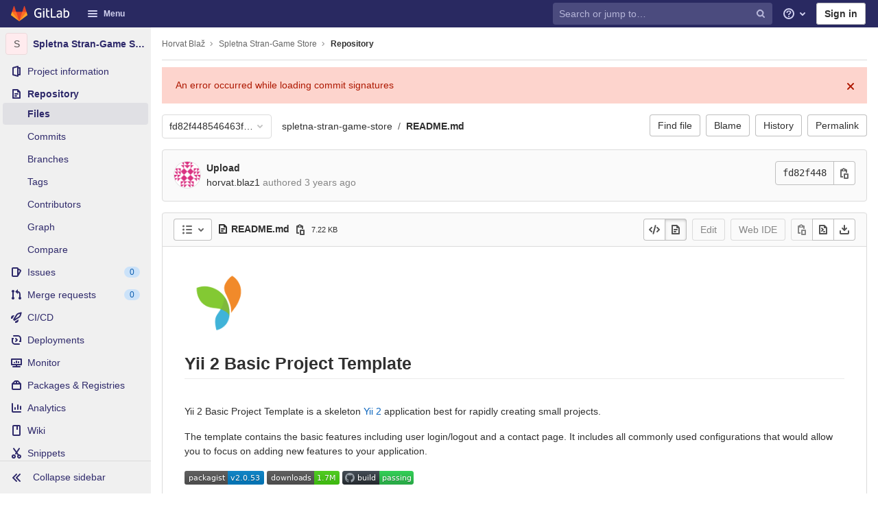

--- FILE ---
content_type: text/html; charset=utf-8
request_url: https://git.scptuj.si/horvat.blaz1/spletna-stran-game-store/-/blob/fd82f448546463f27d805724c036604daaf43049/README.md
body_size: 22559
content:
<!DOCTYPE html>
<html class="" lang="en">
<head prefix="og: http://ogp.me/ns#">
<meta charset="utf-8">
<link as="style" href="https://git.scptuj.si/assets/application-515dc29796a763b500d37ec0c765957a136c9e1f1972bb52c3d7edcf4b6b8bbe.css" rel="preload">
<link as="style" href="https://git.scptuj.si/assets/highlight/themes/white-3dc16a1a591e4b4ebf0a3b185f2a92790dada139f107cde1bcb5fa03a563b0c6.css" rel="preload">

<meta content="IE=edge" http-equiv="X-UA-Compatible">
<script>
//<![CDATA[
var gl = window.gl || {};
gl.startup_calls = {"/horvat.blaz1/spletna-stran-game-store/-/blob/fd82f448546463f27d805724c036604daaf43049/README.md?format=json\u0026viewer=simple":{},"/horvat.blaz1/spletna-stran-game-store/-/blob/fd82f448546463f27d805724c036604daaf43049/README.md?format=json\u0026viewer=rich":{}};
gl.startup_graphql_calls = null;

if (gl.startup_calls && window.fetch) {
  Object.keys(gl.startup_calls).forEach(apiCall => {
    // fetch won’t send cookies in older browsers, unless you set the credentials init option.
    // We set to `same-origin` which is default value in modern browsers.
    // See https://github.com/whatwg/fetch/pull/585 for more information.
    gl.startup_calls[apiCall] = {
      fetchCall: fetch(apiCall, { credentials: 'same-origin' })
    };
  });
}
if (gl.startup_graphql_calls && window.fetch) {
  const url = `https://git.scptuj.si/api/graphql`

  const opts = {
    method: "POST",
    headers: { "Content-Type": "application/json", 'X-CSRF-Token': "PudYIR5+EneOcqd3Ij+EPFeh61mECN7p0Xy1zdFZ5JuxMAkah0ARhBiG9SwnyN9w2RAbGfaMHYb1YMMsvF1mvg==" },
  };

  gl.startup_graphql_calls = gl.startup_graphql_calls.map(call => ({
    ...call,
    fetchCall: fetch(url, {
      ...opts,
      credentials: 'same-origin',
      body: JSON.stringify(call)
    })
  }))
}


//]]>
</script>
<meta content="object" property="og:type">
<meta content="GitLab" property="og:site_name">
<meta content="README.md · fd82f448546463f27d805724c036604daaf43049 · Horvat Blaž / Spletna Stran-Game Store" property="og:title">
<meta content="Spletna stran narejena pri spletnih apliakcijah." property="og:description">
<meta content="https://git.scptuj.si/assets/gitlab_logo-7ae504fe4f68fdebb3c2034e36621930cd36ea87924c11ff65dbcb8ed50dca58.png" property="og:image">
<meta content="64" property="og:image:width">
<meta content="64" property="og:image:height">
<meta content="https://git.scptuj.si/horvat.blaz1/spletna-stran-game-store/-/blob/fd82f448546463f27d805724c036604daaf43049/README.md" property="og:url">
<meta content="summary" property="twitter:card">
<meta content="README.md · fd82f448546463f27d805724c036604daaf43049 · Horvat Blaž / Spletna Stran-Game Store" property="twitter:title">
<meta content="Spletna stran narejena pri spletnih apliakcijah." property="twitter:description">
<meta content="https://git.scptuj.si/assets/gitlab_logo-7ae504fe4f68fdebb3c2034e36621930cd36ea87924c11ff65dbcb8ed50dca58.png" property="twitter:image">

<title>README.md · fd82f448546463f27d805724c036604daaf43049 · Horvat Blaž / Spletna Stran-Game Store · GitLab</title>
<meta content="Spletna stran narejena pri spletnih apliakcijah." name="description">
<link rel="prefetch" href="/assets/webpack/monaco.41e775e7.chunk.js">
<link rel="shortcut icon" type="image/png" href="/assets/favicon-7901bd695fb93edb07975966062049829afb56cf11511236e61bcf425070e36e.png" id="favicon" data-original-href="/assets/favicon-7901bd695fb93edb07975966062049829afb56cf11511236e61bcf425070e36e.png" />
<style>
@keyframes blinking-dot{0%{opacity:1}25%{opacity:0.4}75%{opacity:0.4}100%{opacity:1}}@keyframes blinking-scroll-button{0%{opacity:0.2}50%{opacity:1}100%{opacity:0.2}}@keyframes gl-spinner-rotate{0%{transform:rotate(0)}100%{transform:rotate(360deg)}}body.ui-indigo .navbar-gitlab{background-color:#292961}body.ui-indigo .navbar-gitlab .navbar-collapse{color:#d1d1f0}body.ui-indigo .navbar-gitlab .container-fluid .navbar-toggler{border-left:1px solid #6868b9;color:#d1d1f0}body.ui-indigo .navbar-gitlab .navbar-sub-nav>li>a:hover,body.ui-indigo .navbar-gitlab .navbar-sub-nav>li>a:focus,body.ui-indigo .navbar-gitlab .navbar-sub-nav>li>button:hover,body.ui-indigo .navbar-gitlab .navbar-sub-nav>li>button:focus,body.ui-indigo .navbar-gitlab .navbar-nav>li>a:hover,body.ui-indigo .navbar-gitlab .navbar-nav>li>a:focus,body.ui-indigo .navbar-gitlab .navbar-nav>li>button:hover,body.ui-indigo .navbar-gitlab .navbar-nav>li>button:focus{background-color:rgba(209,209,240,0.2)}body.ui-indigo .navbar-gitlab .navbar-sub-nav>li.active>a,body.ui-indigo .navbar-gitlab .navbar-sub-nav>li.active>button,body.ui-indigo .navbar-gitlab .navbar-sub-nav>li.dropdown.show>a,body.ui-indigo .navbar-gitlab .navbar-sub-nav>li.dropdown.show>button,body.ui-indigo .navbar-gitlab .navbar-nav>li.active>a,body.ui-indigo .navbar-gitlab .navbar-nav>li.active>button,body.ui-indigo .navbar-gitlab .navbar-nav>li.dropdown.show>a,body.ui-indigo .navbar-gitlab .navbar-nav>li.dropdown.show>button{color:#292961;background-color:#fff}body.ui-indigo .navbar-gitlab .navbar-sub-nav>li.line-separator,body.ui-indigo .navbar-gitlab .navbar-nav>li.line-separator{border-left:1px solid rgba(209,209,240,0.2)}body.ui-indigo .navbar-gitlab .navbar-sub-nav{color:#d1d1f0}body.ui-indigo .navbar-gitlab .nav>li{color:#d1d1f0}body.ui-indigo .navbar-gitlab .nav>li>a .notification-dot{border:2px solid #292961}body.ui-indigo .navbar-gitlab .nav>li>a.header-help-dropdown-toggle .notification-dot{background-color:#d1d1f0}body.ui-indigo .navbar-gitlab .nav>li>a.header-user-dropdown-toggle .header-user-avatar{border-color:#d1d1f0}@media (min-width: 576px){body.ui-indigo .navbar-gitlab .nav>li>a:hover,body.ui-indigo .navbar-gitlab .nav>li>a:focus{background-color:rgba(209,209,240,0.2)}}body.ui-indigo .navbar-gitlab .nav>li>a:hover svg,body.ui-indigo .navbar-gitlab .nav>li>a:focus svg{fill:currentColor}body.ui-indigo .navbar-gitlab .nav>li>a:hover .notification-dot,body.ui-indigo .navbar-gitlab .nav>li>a:focus .notification-dot{will-change:border-color, background-color;border-color:#4a4a82}body.ui-indigo .navbar-gitlab .nav>li>a:hover.header-help-dropdown-toggle .notification-dot,body.ui-indigo .navbar-gitlab .nav>li>a:focus.header-help-dropdown-toggle .notification-dot{background-color:#fff}body.ui-indigo .navbar-gitlab .nav>li.active>a,body.ui-indigo .navbar-gitlab .nav>li.dropdown.show>a{color:#292961;background-color:#fff}body.ui-indigo .navbar-gitlab .nav>li.active>a:hover svg,body.ui-indigo .navbar-gitlab .nav>li.dropdown.show>a:hover svg{fill:#292961}body.ui-indigo .navbar-gitlab .nav>li.active>a .notification-dot,body.ui-indigo .navbar-gitlab .nav>li.dropdown.show>a .notification-dot{border-color:#fff}body.ui-indigo .navbar-gitlab .nav>li.active>a.header-help-dropdown-toggle .notification-dot,body.ui-indigo .navbar-gitlab .nav>li.dropdown.show>a.header-help-dropdown-toggle .notification-dot{background-color:#292961}body.ui-indigo .navbar-gitlab .nav>li .impersonated-user svg,body.ui-indigo .navbar-gitlab .nav>li .impersonated-user:hover svg{fill:#292961}body.ui-indigo .navbar .title>a:hover,body.ui-indigo .navbar .title>a:focus{background-color:rgba(209,209,240,0.2)}body.ui-indigo .search form{background-color:rgba(209,209,240,0.2)}body.ui-indigo .search form:hover{background-color:rgba(209,209,240,0.3)}body.ui-indigo .search .search-input::-ms-input-placeholder{color:rgba(209,209,240,0.8)}body.ui-indigo .search .search-input::placeholder{color:rgba(209,209,240,0.8)}body.ui-indigo .search .search-input-wrap .search-icon,body.ui-indigo .search .search-input-wrap .clear-icon{fill:rgba(209,209,240,0.8)}body.ui-indigo .search.search-active form{background-color:#fff}body.ui-indigo .search.search-active .search-input-wrap .search-icon{fill:rgba(209,209,240,0.8)}body.ui-indigo .nav-sidebar li.active{box-shadow:inset 4px 0 0 #4b4ba3}body.ui-indigo .nav-sidebar li.active>a{color:#393982}body.ui-indigo .nav-sidebar li.active .nav-icon-container svg{fill:#393982}body.ui-indigo .sidebar-top-level-items>li.active .badge.badge-pill{color:#393982}body.ui-indigo .nav-links li.active a,body.ui-indigo .nav-links li.md-header-tab.active button,body.ui-indigo .nav-links li a.active{border-bottom:2px solid #6666c4}body.ui-indigo .nav-links li.active a .badge.badge-pill,body.ui-indigo .nav-links li.md-header-tab.active button .badge.badge-pill,body.ui-indigo .nav-links li a.active .badge.badge-pill{font-weight:600}body.ui-indigo .emoji-picker-category-active{border-bottom-color:#6666c4}body.ui-indigo .branch-header-title{color:#4b4ba3}body.ui-indigo .ide-sidebar-link.active{color:#4b4ba3;box-shadow:inset 3px 0 #4b4ba3}body.ui-indigo .ide-sidebar-link.active.is-right{box-shadow:inset -3px 0 #4b4ba3}

*,*::before,*::after{box-sizing:border-box}html{font-family:sans-serif;line-height:1.15}aside,header{display:block}body{margin:0;font-family:-apple-system, BlinkMacSystemFont, "Segoe UI", Roboto, "Noto Sans", Ubuntu, Cantarell, "Helvetica Neue", sans-serif, "Apple Color Emoji", "Segoe UI Emoji", "Segoe UI Symbol", "Noto Color Emoji";font-size:1rem;font-weight:400;line-height:1.5;color:#303030;text-align:left;background-color:#fff}h1{margin-top:0;margin-bottom:0.25rem}ul{margin-top:0;margin-bottom:1rem}ul ul{margin-bottom:0}strong{font-weight:bolder}a{color:#007bff;text-decoration:none;background-color:transparent}a:not([href]):not([class]){color:inherit;text-decoration:none}img{vertical-align:middle;border-style:none}svg{overflow:hidden;vertical-align:middle}button{border-radius:0}input,button{margin:0;font-family:inherit;font-size:inherit;line-height:inherit}button,input{overflow:visible}button{text-transform:none}[role="button"]{cursor:pointer}button:not(:disabled),[type="button"]:not(:disabled){cursor:pointer}button::-moz-focus-inner,[type="button"]::-moz-focus-inner{padding:0;border-style:none}[type="search"]{outline-offset:-2px}h1{margin-bottom:0.25rem;font-weight:600;line-height:1.2;color:#303030}h1{font-size:2.1875rem}.list-unstyled{padding-left:0;list-style:none}.container-fluid{width:100%;padding-right:15px;padding-left:15px;margin-right:auto;margin-left:auto}.form-control{display:block;width:100%;height:34px;padding:0.375rem 0.75rem;font-size:0.875rem;font-weight:400;line-height:1.5;color:#303030;background-color:#fff;background-clip:padding-box;border:1px solid #dbdbdb;border-radius:0.25rem}.form-control:-moz-focusring{color:transparent;text-shadow:0 0 0 #303030}.form-control::-ms-input-placeholder{color:#5e5e5e;opacity:1}.form-control::-ms-input-placeholder{color:#5e5e5e;opacity:1}.form-control::placeholder{color:#5e5e5e;opacity:1}.form-control:disabled{background-color:#fafafa;opacity:1}.form-inline{display:flex;flex-flow:row wrap;align-items:center}@media (min-width: 576px){.form-inline .form-control{display:inline-block;width:auto;vertical-align:middle}}.btn{display:inline-block;font-weight:400;color:#303030;text-align:center;vertical-align:middle;-moz-user-select:none;-webkit-user-select:none;-ms-user-select:none;user-select:none;background-color:transparent;border:1px solid transparent;padding:0.375rem 0.75rem;font-size:1rem;line-height:20px;border-radius:0.25rem}.btn:disabled{opacity:0.65}.btn:not(:disabled):not(.disabled){cursor:pointer}.collapse:not(.show){display:none}.dropdown{position:relative}.dropdown-menu-toggle{white-space:nowrap}.dropdown-menu-toggle::after{display:inline-block;margin-left:0.255em;vertical-align:0.255em;content:"";border-top:0.3em solid;border-right:0.3em solid transparent;border-bottom:0;border-left:0.3em solid transparent}.dropdown-menu-toggle:empty::after{margin-left:0}.dropdown-menu{position:absolute;top:100%;left:0;z-index:1000;display:none;float:left;min-width:10rem;padding:0.5rem 0;margin:0.125rem 0 0;font-size:1rem;color:#303030;text-align:left;list-style:none;background-color:#fff;background-clip:padding-box;border:1px solid rgba(0,0,0,0.15);border-radius:0.25rem}.nav{display:flex;flex-wrap:wrap;padding-left:0;margin-bottom:0;list-style:none}.navbar{position:relative;display:flex;flex-wrap:wrap;align-items:center;justify-content:space-between;padding:0.25rem 0.5rem}.navbar .container-fluid{display:flex;flex-wrap:wrap;align-items:center;justify-content:space-between}.navbar-nav{display:flex;flex-direction:column;padding-left:0;margin-bottom:0;list-style:none}.navbar-nav .dropdown-menu{position:static;float:none}.navbar-collapse{flex-basis:100%;flex-grow:1;align-items:center}.navbar-toggler{padding:0.25rem 0.75rem;font-size:1.25rem;line-height:1;background-color:transparent;border:1px solid transparent;border-radius:0.25rem}@media (max-width: 575.98px){.navbar-expand-sm>.container-fluid{padding-right:0;padding-left:0}}@media (min-width: 576px){.navbar-expand-sm{flex-flow:row nowrap;justify-content:flex-start}.navbar-expand-sm .navbar-nav{flex-direction:row}.navbar-expand-sm .navbar-nav .dropdown-menu{position:absolute}.navbar-expand-sm>.container-fluid{flex-wrap:nowrap}.navbar-expand-sm .navbar-collapse{display:flex !important;flex-basis:auto}.navbar-expand-sm .navbar-toggler{display:none}}.badge{display:inline-block;padding:0.25em 0.4em;font-size:75%;font-weight:600;line-height:1;text-align:center;white-space:nowrap;vertical-align:baseline;border-radius:0.25rem}.badge:empty{display:none}.btn .badge{position:relative;top:-1px}.badge-pill{padding-right:0.6em;padding-left:0.6em;border-radius:10rem}.rounded-circle{border-radius:50% !important}.d-none{display:none !important}.d-inline-block{display:inline-block !important}.d-block{display:block !important}@media (min-width: 576px){.d-sm-none{display:none !important}.d-sm-inline-block{display:inline-block !important}}@media (min-width: 768px){.d-md-block{display:block !important}}@media (min-width: 992px){.d-lg-none{display:none !important}.d-lg-block{display:block !important}}@media (min-width: 1200px){.d-xl-block{display:block !important}}.sr-only{position:absolute;width:1px;height:1px;padding:0;margin:-1px;overflow:hidden;clip:rect(0, 0, 0, 0);white-space:nowrap;border:0}.m-auto{margin:auto !important}.gl-button{display:inline-flex}.gl-button:not(.btn-link):active{text-decoration:none}.gl-button.gl-button{border-width:0;padding-top:0.5rem;padding-bottom:0.5rem;padding-left:0.75rem;padding-right:0.75rem;background-color:transparent;line-height:1rem;color:#303030;fill:currentColor;box-shadow:inset 0 0 0 1px #bfbfbf;justify-content:center;align-items:center;font-size:0.875rem;border-radius:0.25rem}.gl-button.gl-button.btn-default{background-color:#fff}.gl-button.gl-button.btn-default:active,.gl-button.gl-button.btn-default.active{box-shadow:inset 0 0 0 2px #5e5e5e,0 0 0 1px rgba(255,255,255,0.4),0 0 0 4px rgba(31,117,203,0.48);outline:none;background-color:#dbdbdb}body,.form-control,.search form{font-size:0.875rem}button,html [type="button"],[role="button"]{cursor:pointer}h1{margin-top:20px;margin-bottom:10px}strong{font-weight:bold}a{color:#1068bf}.hidden{display:none !important;visibility:hidden !important}.hide{display:none}.dropdown-menu-toggle::after{display:none}.badge:not(.gl-badge){padding:4px 5px;font-size:12px;font-style:normal;font-weight:400;display:inline-block}.divider{height:0;margin:4px 0;overflow:hidden;border-top:1px solid #dbdbdb}.toggle-sidebar-button .collapse-text,.toggle-sidebar-button .icon-chevron-double-lg-left,.toggle-sidebar-button .icon-chevron-double-lg-right{color:#666}svg{vertical-align:baseline}html{overflow-y:scroll}body{-webkit-text-decoration-skip:ink;text-decoration-skip:ink}.btn{border-radius:4px;font-size:0.875rem;font-weight:400;padding:6px 10px;background-color:#fff;border-color:#dbdbdb;color:#303030;color:#303030;white-space:nowrap}.btn:active{background-color:#f0f0f0;box-shadow:none}.btn:active,.btn.active{background-color:#eaeaea;border-color:#e3e3e3;color:#303030}.btn svg{height:15px;width:15px}.btn svg:not(:last-child){margin-right:5px}.badge.badge-pill:not(.gl-badge){font-weight:400;background-color:rgba(0,0,0,0.07);color:#525252;vertical-align:baseline}.gl-font-sm{font-size:12px}.dropdown{position:relative}.search-input-container .dropdown-menu{margin-top:11px}.dropdown-menu-toggle{padding:6px 8px 6px 10px;background-color:#fff;color:#303030;font-size:14px;text-align:left;border:1px solid #dbdbdb;border-radius:0.25rem;white-space:nowrap}.no-outline.dropdown-menu-toggle{outline:0}.dropdown-menu-toggle.dropdown-menu-toggle{justify-content:flex-start;overflow:hidden;padding-right:25px;position:relative;text-overflow:ellipsis;width:160px}.dropdown-menu{display:none;position:absolute;width:auto;top:100%;z-index:300;min-width:240px;max-width:500px;margin-top:4px;margin-bottom:24px;font-size:14px;font-weight:400;padding:8px 0;background-color:#fff;border:1px solid #dbdbdb;border-radius:0.25rem;box-shadow:0 2px 4px rgba(0,0,0,0.1)}.dropdown-menu ul{margin:0;padding:0}.dropdown-menu li{display:block;text-align:left;list-style:none;padding:0 1px}.dropdown-menu li>a,.dropdown-menu li button{background:transparent;border:0;border-radius:0;box-shadow:none;display:block;font-weight:400;position:relative;padding:8px 12px;color:#303030;line-height:16px;white-space:normal;overflow:hidden;text-align:left;width:100%}.dropdown-menu li>a:active,.dropdown-menu li button:active{background-color:#eee;color:#303030;outline:0;text-decoration:none}.dropdown-menu .divider{height:1px;margin:0.25rem 0;padding:0;background-color:#dbdbdb}.dropdown-menu .badge.badge-pill+span:not(.badge):not(.badge-pill){margin-right:40px}@media (max-width: 575.98px){.navbar-gitlab li.dropdown{position:static}.navbar-gitlab li.dropdown.user-counter{margin-left:8px !important}.navbar-gitlab li.dropdown.user-counter>a{padding:0 4px !important}header.navbar-gitlab .dropdown .dropdown-menu{width:100%;min-width:100%}}@media (max-width: 767.98px){.dropdown-menu-toggle{width:100%}}input{border-radius:0.25rem;color:#303030;background-color:#fff}.form-control{border-radius:4px;padding:6px 10px}.form-control::-ms-input-placeholder{color:#868686}.form-control::-ms-input-placeholder{color:#868686}.form-control::placeholder{color:#868686}.navbar-gitlab{padding:0 16px;z-index:1000;margin-bottom:0;min-height:40px;border:0;position:fixed;top:0;left:0;right:0;border-radius:0}.navbar-gitlab .logo-text{line-height:initial}.navbar-gitlab .logo-text svg{width:55px;height:14px;margin:0;fill:#fff}.navbar-gitlab .close-icon{display:none}.navbar-gitlab .header-content{width:100%;display:flex;justify-content:space-between;position:relative;min-height:40px;padding-left:0}.navbar-gitlab .header-content .title-container{display:flex;align-items:stretch;flex:1 1 auto;padding-top:0;overflow:visible}.navbar-gitlab .header-content .title{padding-right:0;color:currentColor;display:flex;position:relative;margin:0;font-size:18px;vertical-align:top;white-space:nowrap}.navbar-gitlab .header-content .title img{height:28px}.navbar-gitlab .header-content .title img+.logo-text{margin-left:8px}.navbar-gitlab .header-content .title a{display:flex;align-items:center;padding:2px 8px;margin:5px 2px 5px -8px;border-radius:4px}.navbar-gitlab .header-content .navbar-collapse>ul.nav>li:not(.d-none){margin:0 2px}.navbar-gitlab .navbar-collapse{flex:0 0 auto;border-top:0;padding:0}@media (max-width: 575.98px){.navbar-gitlab .navbar-collapse{flex:1 1 auto}}.navbar-gitlab .navbar-collapse .nav{flex-wrap:nowrap}@media (max-width: 575.98px){.navbar-gitlab .navbar-collapse .nav>li:not(.d-none) a{margin-left:0}}.navbar-gitlab .container-fluid{padding:0}.navbar-gitlab .container-fluid .user-counter svg{margin-right:3px}.navbar-gitlab .container-fluid .navbar-toggler{position:relative;right:-10px;border-radius:0;min-width:45px;padding:0;margin:8px -7px 8px 0;font-size:14px;text-align:center;color:currentColor}.navbar-gitlab .container-fluid .navbar-toggler.active{color:currentColor;background-color:transparent}@media (max-width: 575.98px){.navbar-gitlab .container-fluid .navbar-nav{display:flex;padding-right:10px;flex-direction:row}}.navbar-gitlab .container-fluid .navbar-nav li .badge.badge-pill:not(.merge-request-badge){box-shadow:none;font-weight:600}@media (max-width: 575.98px){.navbar-gitlab .container-fluid .nav>li.header-user{padding-left:10px}}.navbar-gitlab .container-fluid .nav>li>a{will-change:color;margin:4px 0;padding:6px 8px;height:32px}@media (max-width: 575.98px){.navbar-gitlab .container-fluid .nav>li>a{padding:0}}.navbar-gitlab .container-fluid .nav>li>a.header-user-dropdown-toggle{margin-left:2px}.navbar-gitlab .container-fluid .nav>li>a.header-user-dropdown-toggle .header-user-avatar{margin-right:0}.navbar-gitlab .container-fluid .nav>li .header-new-dropdown-toggle{margin-right:0}.navbar-sub-nav>li>a,.navbar-sub-nav>li>button,.navbar-nav>li>a,.navbar-nav>li>button{display:flex;align-items:center;justify-content:center;padding:6px 8px;margin:4px 2px;font-size:12px;color:currentColor;border-radius:4px;height:32px;font-weight:600}.navbar-sub-nav>li .top-nav-toggle,.navbar-sub-nav>li>button,.navbar-nav>li .top-nav-toggle,.navbar-nav>li>button{background:transparent;border:0}.navbar-sub-nav .dropdown-menu,.navbar-nav .dropdown-menu{position:absolute}.navbar-sub-nav{display:flex;margin:0 0 0 6px}.caret-down,.btn .caret-down{top:0;height:11px;width:11px;margin-left:4px;fill:currentColor}.header-user .dropdown-menu,.header-new .dropdown-menu{margin-top:4px}.btn-sign-in{background-color:#ebebfa;color:#292961;font-weight:600;line-height:18px;margin:4px 0 4px 2px}.title-container .badge.badge-pill:not(.merge-request-badge),.navbar-nav .badge.badge-pill:not(.merge-request-badge){position:inherit;font-weight:400;margin-left:-6px;font-size:11px;color:var(--gray-950, #fff);padding:0 5px;line-height:12px;border-radius:7px;box-shadow:0 1px 0 rgba(76,78,84,0.2)}.title-container .badge.badge-pill:not(.merge-request-badge).green-badge,.navbar-nav .badge.badge-pill:not(.merge-request-badge).green-badge{background-color:var(--green-400, #2da160)}.title-container .badge.badge-pill:not(.merge-request-badge).merge-requests-count,.navbar-nav .badge.badge-pill:not(.merge-request-badge).merge-requests-count{background-color:var(--orange-400, #c17d10)}.title-container .badge.badge-pill:not(.merge-request-badge).todos-count,.navbar-nav .badge.badge-pill:not(.merge-request-badge).todos-count{background-color:var(--blue-400, #428fdc)}@media (max-width: 575.98px){.navbar-gitlab .container-fluid{font-size:18px}.navbar-gitlab .container-fluid .navbar-nav{table-layout:fixed;width:100%;margin:0;text-align:right}.navbar-gitlab .container-fluid .navbar-collapse{margin-left:-8px;margin-right:-10px}.navbar-gitlab .container-fluid .navbar-collapse .nav>li:not(.d-none){flex:1}.header-user-dropdown-toggle{text-align:center}.header-user-avatar{float:none}}.header-user-avatar{float:left;margin-right:5px;border-radius:50%;border:1px solid #f5f5f5}.notification-dot{background-color:#d99530;height:12px;width:12px;margin-top:-15px;pointer-events:none;visibility:hidden}.top-nav-toggle .dropdown-icon{margin-right:0.5rem}.tanuki-logo .tanuki-left-ear,.tanuki-logo .tanuki-right-ear,.tanuki-logo .tanuki-nose{fill:#e24329}.tanuki-logo .tanuki-left-eye,.tanuki-logo .tanuki-right-eye{fill:#fc6d26}.tanuki-logo .tanuki-left-cheek,.tanuki-logo .tanuki-right-cheek{fill:#fca326}.context-header{position:relative;margin-right:2px;width:220px}.context-header>a,.context-header>button{font-weight:600;display:flex;width:100%;align-items:center;padding:10px 16px 10px 10px;color:#303030;background-color:transparent;border:0;text-align:left}.context-header .avatar-container{flex:0 0 40px;background-color:#fff}.context-header .sidebar-context-title{overflow:hidden;text-overflow:ellipsis}@media (min-width: 768px){.page-with-contextual-sidebar{padding-left:48px}}@media (min-width: 1200px){.page-with-contextual-sidebar{padding-left:220px}}@media (min-width: 768px){.page-with-icon-sidebar{padding-left:48px}}.nav-sidebar{position:fixed;z-index:600;width:220px;top:40px;bottom:0;left:0;background-color:#fafafa;box-shadow:inset -1px 0 0 #dbdbdb;transform:translate3d(0, 0, 0)}@media (min-width: 576px) and (max-width: 576px){.nav-sidebar:not(.sidebar-collapsed-desktop){box-shadow:inset -1px 0 0 #dbdbdb,2px 1px 3px rgba(0,0,0,0.1)}}.nav-sidebar.sidebar-collapsed-desktop{width:48px}.nav-sidebar.sidebar-collapsed-desktop .nav-sidebar-inner-scroll{overflow-x:hidden}.nav-sidebar.sidebar-collapsed-desktop .badge.badge-pill:not(.fly-out-badge),.nav-sidebar.sidebar-collapsed-desktop .nav-item-name{border:0;clip:rect(0, 0, 0, 0);height:1px;margin:-1px;overflow:hidden;padding:0;position:absolute;white-space:nowrap;width:1px}.nav-sidebar.sidebar-collapsed-desktop .sidebar-top-level-items>li>a{min-height:45px}.nav-sidebar.sidebar-collapsed-desktop .fly-out-top-item{display:block}.nav-sidebar.sidebar-collapsed-desktop .avatar-container{margin:0 auto}.nav-sidebar a{text-decoration:none}.nav-sidebar ul{padding-left:0;list-style:none}.nav-sidebar li{white-space:nowrap}.nav-sidebar li a{display:flex;align-items:center;padding:12px 16px;color:#666}.nav-sidebar li .nav-item-name{flex:1}.nav-sidebar li.active>a{font-weight:600}@media (max-width: 767.98px){.nav-sidebar{left:-220px}}.nav-sidebar .nav-icon-container{display:flex;margin-right:8px}.nav-sidebar .fly-out-top-item{display:none}.nav-sidebar svg{height:16px;width:16px}@media (min-width: 768px) and (max-width: 1199px){.nav-sidebar:not(.sidebar-expanded-mobile){width:48px}.nav-sidebar:not(.sidebar-expanded-mobile) .nav-sidebar-inner-scroll{overflow-x:hidden}.nav-sidebar:not(.sidebar-expanded-mobile) .badge.badge-pill:not(.fly-out-badge),.nav-sidebar:not(.sidebar-expanded-mobile) .nav-item-name{border:0;clip:rect(0, 0, 0, 0);height:1px;margin:-1px;overflow:hidden;padding:0;position:absolute;white-space:nowrap;width:1px}.nav-sidebar:not(.sidebar-expanded-mobile) .sidebar-top-level-items>li>a{min-height:45px}.nav-sidebar:not(.sidebar-expanded-mobile) .fly-out-top-item{display:block}.nav-sidebar:not(.sidebar-expanded-mobile) .avatar-container{margin:0 auto}.nav-sidebar:not(.sidebar-expanded-mobile) .context-header{height:60px;width:48px}.nav-sidebar:not(.sidebar-expanded-mobile) .context-header a{padding:10px 4px}.nav-sidebar:not(.sidebar-expanded-mobile) .sidebar-context-title{border:0;clip:rect(0, 0, 0, 0);height:1px;margin:-1px;overflow:hidden;padding:0;position:absolute;white-space:nowrap;width:1px}.nav-sidebar:not(.sidebar-expanded-mobile) .sidebar-top-level-items>li .sidebar-sub-level-items:not(.flyout-list){display:none}.nav-sidebar:not(.sidebar-expanded-mobile) .nav-icon-container{margin-right:0}.nav-sidebar:not(.sidebar-expanded-mobile) .toggle-sidebar-button{padding:16px;width:47px}.nav-sidebar:not(.sidebar-expanded-mobile) .toggle-sidebar-button .collapse-text,.nav-sidebar:not(.sidebar-expanded-mobile) .toggle-sidebar-button .icon-chevron-double-lg-left{display:none}.nav-sidebar:not(.sidebar-expanded-mobile) .toggle-sidebar-button .icon-chevron-double-lg-right{display:block;margin:0}}.nav-sidebar-inner-scroll{height:100%;width:100%;overflow:auto}.sidebar-sub-level-items{display:none;padding-bottom:8px}.sidebar-sub-level-items>li a{padding:8px 16px 8px 40px}.sidebar-sub-level-items>li.active a{background:rgba(0,0,0,0.04)}.sidebar-top-level-items{margin-bottom:60px}@media (min-width: 576px){.sidebar-top-level-items>li>a{margin-right:1px}}.sidebar-top-level-items>li .badge.badge-pill{background-color:rgba(0,0,0,0.08);color:#666}.sidebar-top-level-items>li.active{background:rgba(0,0,0,0.04)}.sidebar-top-level-items>li.active>a{margin-left:4px;padding-left:12px}.sidebar-top-level-items>li.active .badge.badge-pill{font-weight:600}.sidebar-top-level-items>li.active .sidebar-sub-level-items:not(.is-fly-out-only){display:block}.toggle-sidebar-button,.close-nav-button{height:48px;padding:0 16px;background-color:#fafafa;border:0;color:#666;display:flex;align-items:center}.toggle-sidebar-button,.close-nav-button{position:fixed;bottom:0;width:219px;border-top:1px solid #dbdbdb}.toggle-sidebar-button svg,.close-nav-button svg{margin-right:8px}.toggle-sidebar-button .icon-chevron-double-lg-right,.close-nav-button .icon-chevron-double-lg-right{display:none}.collapse-text{white-space:nowrap;overflow:hidden}.sidebar-collapsed-desktop .context-header{height:60px;width:48px}.sidebar-collapsed-desktop .context-header a{padding:10px 4px}.sidebar-collapsed-desktop .sidebar-context-title{border:0;clip:rect(0, 0, 0, 0);height:1px;margin:-1px;overflow:hidden;padding:0;position:absolute;white-space:nowrap;width:1px}.sidebar-collapsed-desktop .sidebar-top-level-items>li .sidebar-sub-level-items:not(.flyout-list){display:none}.sidebar-collapsed-desktop .nav-icon-container{margin-right:0}.sidebar-collapsed-desktop .toggle-sidebar-button{padding:16px;width:47px}.sidebar-collapsed-desktop .toggle-sidebar-button .collapse-text,.sidebar-collapsed-desktop .toggle-sidebar-button .icon-chevron-double-lg-left{display:none}.sidebar-collapsed-desktop .toggle-sidebar-button .icon-chevron-double-lg-right{display:block;margin:0}.fly-out-top-item>a{display:flex}.fly-out-top-item .fly-out-badge{margin-left:8px}.fly-out-top-item-name{flex:1}.close-nav-button{display:none}@media (max-width: 767.98px){.close-nav-button{display:flex}.toggle-sidebar-button{display:none}}body.sidebar-refactoring.ui-indigo .nav-sidebar li.active:not(.fly-out-top-item)>a{color:#2f2a6b}body.sidebar-refactoring.ui-indigo .nav-sidebar li.active .nav-icon-container svg{fill:#2f2a6b}body.sidebar-refactoring .nav-sidebar{box-shadow:none}body.sidebar-refactoring .nav-sidebar li.active{background-color:transparent;box-shadow:none !important}@media (min-width: 768px){body.sidebar-refactoring .page-with-contextual-sidebar{padding-left:48px}}@media (min-width: 1200px){body.sidebar-refactoring .page-with-contextual-sidebar{padding-left:220px}}@media (min-width: 768px){body.sidebar-refactoring .page-with-icon-sidebar{padding-left:48px}}body.sidebar-refactoring .nav-sidebar{position:fixed;bottom:0;left:0;z-index:600;width:220px;top:40px;background-color:#f0f0f0;transform:translate3d(0, 0, 0)}body.sidebar-refactoring .nav-sidebar.sidebar-collapsed-desktop{width:48px}body.sidebar-refactoring .nav-sidebar.sidebar-collapsed-desktop .nav-sidebar-inner-scroll{overflow-x:hidden}body.sidebar-refactoring .nav-sidebar.sidebar-collapsed-desktop .badge.badge-pill:not(.fly-out-badge),body.sidebar-refactoring .nav-sidebar.sidebar-collapsed-desktop .nav-item-name,body.sidebar-refactoring .nav-sidebar.sidebar-collapsed-desktop .collapse-text{border:0;clip:rect(0, 0, 0, 0);height:1px;margin:-1px;overflow:hidden;padding:0;position:absolute;white-space:nowrap;width:1px}body.sidebar-refactoring .nav-sidebar.sidebar-collapsed-desktop .sidebar-top-level-items>li>a{min-height:unset}body.sidebar-refactoring .nav-sidebar.sidebar-collapsed-desktop .fly-out-top-item:not(.divider){display:block !important}body.sidebar-refactoring .nav-sidebar.sidebar-collapsed-desktop .avatar-container{margin:0 auto}body.sidebar-refactoring .nav-sidebar.sidebar-collapsed-desktop li.active:not(.fly-out-top-item)>a{background-color:rgba(41,41,97,0.08)}body.sidebar-refactoring .nav-sidebar a{text-decoration:none;color:#2f2a6b}body.sidebar-refactoring .nav-sidebar li{white-space:nowrap}body.sidebar-refactoring .nav-sidebar li .nav-item-name{flex:1}body.sidebar-refactoring .nav-sidebar li>a,body.sidebar-refactoring .nav-sidebar li>.fly-out-top-item-container{padding-left:0.75rem;padding-right:0.75rem;padding-top:0.5rem;padding-bottom:0.5rem;display:flex;align-items:center;border-radius:0.25rem;width:auto;line-height:1rem;margin:1px 4px}body.sidebar-refactoring .nav-sidebar li.active>a{font-weight:600}body.sidebar-refactoring .nav-sidebar li.active:not(.fly-out-top-item)>a:not(.has-sub-items){background-color:rgba(41,41,97,0.08)}body.sidebar-refactoring .nav-sidebar ul{padding-left:0;list-style:none}@media (max-width: 767.98px){body.sidebar-refactoring .nav-sidebar{left:-220px}}body.sidebar-refactoring .nav-sidebar .nav-icon-container{display:flex;margin-right:8px}body.sidebar-refactoring .nav-sidebar a:not(.has-sub-items)+.sidebar-sub-level-items .fly-out-top-item{display:none}body.sidebar-refactoring .nav-sidebar a:not(.has-sub-items)+.sidebar-sub-level-items .fly-out-top-item a,body.sidebar-refactoring .nav-sidebar a:not(.has-sub-items)+.sidebar-sub-level-items .fly-out-top-item.active a,body.sidebar-refactoring .nav-sidebar a:not(.has-sub-items)+.sidebar-sub-level-items .fly-out-top-item .fly-out-top-item-container{margin-left:0;margin-right:0;padding-left:1rem;padding-right:1rem;cursor:default;pointer-events:none;font-size:0.75rem;background-color:#2f2a6b;color:#fff;margin-top:-0.25rem;margin-bottom:-0.25rem;margin-top:0;position:relative;background-color:#000}body.sidebar-refactoring .nav-sidebar a:not(.has-sub-items)+.sidebar-sub-level-items .fly-out-top-item a strong,body.sidebar-refactoring .nav-sidebar a:not(.has-sub-items)+.sidebar-sub-level-items .fly-out-top-item.active a strong,body.sidebar-refactoring .nav-sidebar a:not(.has-sub-items)+.sidebar-sub-level-items .fly-out-top-item .fly-out-top-item-container strong{font-weight:400}body.sidebar-refactoring .nav-sidebar a:not(.has-sub-items)+.sidebar-sub-level-items .fly-out-top-item a::before,body.sidebar-refactoring .nav-sidebar a:not(.has-sub-items)+.sidebar-sub-level-items .fly-out-top-item.active a::before,body.sidebar-refactoring .nav-sidebar a:not(.has-sub-items)+.sidebar-sub-level-items .fly-out-top-item .fly-out-top-item-container::before{position:absolute;content:"";display:block;top:50%;left:-0.25rem;margin-top:-0.25rem;width:0;height:0;border-top:0.25rem solid transparent;border-bottom:0.25rem solid transparent;border-right:0.25rem solid #000}body.sidebar-refactoring .nav-sidebar a.has-sub-items+.sidebar-sub-level-items{margin-top:-0.25rem}body.sidebar-refactoring .nav-sidebar a.has-sub-items+.sidebar-sub-level-items .fly-out-top-item{display:none}body.sidebar-refactoring .nav-sidebar a.has-sub-items+.sidebar-sub-level-items .fly-out-top-item a,body.sidebar-refactoring .nav-sidebar a.has-sub-items+.sidebar-sub-level-items .fly-out-top-item.active a,body.sidebar-refactoring .nav-sidebar a.has-sub-items+.sidebar-sub-level-items .fly-out-top-item .fly-out-top-item-container{margin-left:0;margin-right:0;padding-left:1rem;padding-right:1rem;cursor:default;pointer-events:none;font-size:0.75rem;background-color:#2f2a6b;color:#fff;margin-top:0;border-bottom-left-radius:0;border-bottom-right-radius:0}@media (min-width: 768px) and (max-width: 1199px){body.sidebar-refactoring .nav-sidebar:not(.sidebar-expanded-mobile){width:48px}body.sidebar-refactoring .nav-sidebar:not(.sidebar-expanded-mobile) .nav-sidebar-inner-scroll{overflow-x:hidden}body.sidebar-refactoring .nav-sidebar:not(.sidebar-expanded-mobile) .badge.badge-pill:not(.fly-out-badge),body.sidebar-refactoring .nav-sidebar:not(.sidebar-expanded-mobile) .nav-item-name,body.sidebar-refactoring .nav-sidebar:not(.sidebar-expanded-mobile) .collapse-text{border:0;clip:rect(0, 0, 0, 0);height:1px;margin:-1px;overflow:hidden;padding:0;position:absolute;white-space:nowrap;width:1px}body.sidebar-refactoring .nav-sidebar:not(.sidebar-expanded-mobile) .sidebar-top-level-items>li>a{min-height:unset}body.sidebar-refactoring .nav-sidebar:not(.sidebar-expanded-mobile) .fly-out-top-item:not(.divider){display:block !important}body.sidebar-refactoring .nav-sidebar:not(.sidebar-expanded-mobile) .avatar-container{margin:0 auto}body.sidebar-refactoring .nav-sidebar:not(.sidebar-expanded-mobile) li.active:not(.fly-out-top-item)>a{background-color:rgba(41,41,97,0.08)}body.sidebar-refactoring .nav-sidebar:not(.sidebar-expanded-mobile) .context-header{height:60px;width:48px}body.sidebar-refactoring .nav-sidebar:not(.sidebar-expanded-mobile) .context-header a{padding:10px 4px}body.sidebar-refactoring .nav-sidebar:not(.sidebar-expanded-mobile) .sidebar-context-title{border:0;clip:rect(0, 0, 0, 0);height:1px;margin:-1px;overflow:hidden;padding:0;position:absolute;white-space:nowrap;width:1px}body.sidebar-refactoring .nav-sidebar:not(.sidebar-expanded-mobile) .context-header{height:auto}body.sidebar-refactoring .nav-sidebar:not(.sidebar-expanded-mobile) .context-header a{padding:0.25rem}body.sidebar-refactoring .nav-sidebar:not(.sidebar-expanded-mobile) .sidebar-top-level-items>li .sidebar-sub-level-items:not(.flyout-list){display:none}body.sidebar-refactoring .nav-sidebar:not(.sidebar-expanded-mobile) .nav-icon-container{margin-right:0}body.sidebar-refactoring .nav-sidebar:not(.sidebar-expanded-mobile) .toggle-sidebar-button{width:48px}body.sidebar-refactoring .nav-sidebar:not(.sidebar-expanded-mobile) .toggle-sidebar-button .collapse-text{display:none}body.sidebar-refactoring .nav-sidebar:not(.sidebar-expanded-mobile) .toggle-sidebar-button .icon-chevron-double-lg-left{transform:rotate(180deg);display:block;margin:0}}body.sidebar-refactoring .nav-sidebar-inner-scroll{height:100%;width:100%;overflow:auto}body.sidebar-refactoring .nav-sidebar-inner-scroll>div.context-header{margin-top:0.25rem}body.sidebar-refactoring .nav-sidebar-inner-scroll>div.context-header a{padding-left:0.75rem;padding-right:0.75rem;padding-top:0.5rem;padding-bottom:0.5rem;display:flex;align-items:center;border-radius:0.25rem;width:auto;line-height:1rem;margin:1px 4px;padding:0.25rem;margin-bottom:0.25rem;margin-top:0}body.sidebar-refactoring .nav-sidebar-inner-scroll>div.context-header a .avatar-container{font-weight:400;flex:none;box-shadow:inset 0 0 0 1px rgba(0,0,0,0.08)}body.sidebar-refactoring .nav-sidebar-inner-scroll>div.context-header a .avatar-container.rect-avatar{border-style:none}body.sidebar-refactoring .nav-sidebar-inner-scroll>div.context-header a .avatar-container.rect-avatar .avatar.s32{box-shadow:inset 0 0 0 1px rgba(0,0,0,0.08)}body.sidebar-refactoring .nav-sidebar-inner-scroll>div.context-header a .sidebar-context-title{color:#2f2a6b}body.sidebar-refactoring .sidebar-top-level-items{margin-top:0.25rem;margin-bottom:60px}body.sidebar-refactoring .sidebar-top-level-items .context-header a{padding:0.25rem;margin-bottom:0.25rem;margin-top:0}body.sidebar-refactoring .sidebar-top-level-items .context-header a .avatar-container{font-weight:400;flex:none;box-shadow:inset 0 0 0 1px rgba(0,0,0,0.08)}body.sidebar-refactoring .sidebar-top-level-items .context-header a .avatar-container.rect-avatar{border-style:none}body.sidebar-refactoring .sidebar-top-level-items .context-header a .avatar-container.rect-avatar .avatar.s32{box-shadow:inset 0 0 0 1px rgba(0,0,0,0.08)}body.sidebar-refactoring .sidebar-top-level-items .context-header a .sidebar-context-title{color:#2f2a6b}body.sidebar-refactoring .sidebar-top-level-items>li .badge.badge-pill{border-radius:0.5rem;padding-top:0.125rem;padding-bottom:0.125rem;padding-left:0.5rem;padding-right:0.5rem;background-color:#cbe2f9;color:#0b5cad}body.sidebar-refactoring .sidebar-top-level-items>li.active .sidebar-sub-level-items:not(.is-fly-out-only){display:block}body.sidebar-refactoring .sidebar-top-level-items>li.active .badge.badge-pill{font-weight:400;color:#0b5cad}body.sidebar-refactoring .sidebar-sub-level-items{padding-top:0;padding-bottom:0;display:none}body.sidebar-refactoring .sidebar-sub-level-items:not(.fly-out-list) li>a{padding-left:2.25rem}body.sidebar-refactoring .toggle-sidebar-button,body.sidebar-refactoring .close-nav-button{height:48px;padding:0 16px;background-color:#fafafa;border:0;color:#666;display:flex;align-items:center;background-color:#f0f0f0;border-top:1px solid #dbdbdb;color:#2f2a6b;position:fixed;bottom:0;width:220px}body.sidebar-refactoring .toggle-sidebar-button .collapse-text,body.sidebar-refactoring .toggle-sidebar-button .icon-chevron-double-lg-left,body.sidebar-refactoring .toggle-sidebar-button .icon-chevron-double-lg-right,body.sidebar-refactoring .close-nav-button .collapse-text,body.sidebar-refactoring .close-nav-button .icon-chevron-double-lg-left,body.sidebar-refactoring .close-nav-button .icon-chevron-double-lg-right{color:inherit}body.sidebar-refactoring .collapse-text{white-space:nowrap;overflow:hidden}body.sidebar-refactoring .sidebar-collapsed-desktop .context-header{height:60px;width:48px}body.sidebar-refactoring .sidebar-collapsed-desktop .context-header a{padding:10px 4px}body.sidebar-refactoring .sidebar-collapsed-desktop .sidebar-context-title{border:0;clip:rect(0, 0, 0, 0);height:1px;margin:-1px;overflow:hidden;padding:0;position:absolute;white-space:nowrap;width:1px}body.sidebar-refactoring .sidebar-collapsed-desktop .context-header{height:auto}body.sidebar-refactoring .sidebar-collapsed-desktop .context-header a{padding:0.25rem}body.sidebar-refactoring .sidebar-collapsed-desktop .sidebar-top-level-items>li .sidebar-sub-level-items:not(.flyout-list){display:none}body.sidebar-refactoring .sidebar-collapsed-desktop .nav-icon-container{margin-right:0}body.sidebar-refactoring .sidebar-collapsed-desktop .toggle-sidebar-button{width:48px}body.sidebar-refactoring .sidebar-collapsed-desktop .toggle-sidebar-button .collapse-text{display:none}body.sidebar-refactoring .sidebar-collapsed-desktop .toggle-sidebar-button .icon-chevron-double-lg-left{transform:rotate(180deg);display:block;margin:0}body.sidebar-refactoring .close-nav-button{display:none}@media (max-width: 767.98px){body.sidebar-refactoring .close-nav-button{display:flex}body.sidebar-refactoring .toggle-sidebar-button{display:none}}input::-moz-placeholder{color:#868686;opacity:1}input::-ms-input-placeholder{color:#868686}input:-ms-input-placeholder{color:#868686}svg{fill:currentColor}svg.s12{width:12px;height:12px}svg.s16{width:16px;height:16px}svg.s18{width:18px;height:18px}svg.s32{width:32px;height:32px}svg.s12{vertical-align:-1px}svg.s16{vertical-align:-3px}.search{margin:0 8px}.search form{display:block;margin:0;padding:4px;width:200px;line-height:24px;height:32px;border:0;border-radius:4px}@media (min-width: 1200px){.search form{width:320px}}.search .search-input{border:0;font-size:14px;padding:0 20px 0 0;margin-left:5px;line-height:25px;width:98%;color:#fff;background:none}.search .search-input-container{display:flex;position:relative}.search .search-input-wrap{width:100%}.search .search-input-wrap .search-icon,.search .search-input-wrap .clear-icon{position:absolute;right:5px;top:4px}.search .search-input-wrap .search-icon{-moz-user-select:none;-webkit-user-select:none;-ms-user-select:none;user-select:none}.search .search-input-wrap .clear-icon{display:none}.search .search-input-wrap .dropdown{position:static}.search .search-input-wrap .dropdown-menu{left:-5px;max-height:400px;overflow:auto}@media (min-width: 1200px){.search .search-input-wrap .dropdown-menu{width:320px}}.search .identicon{flex-basis:16px;flex-shrink:0;margin-right:4px}.avatar,.avatar-container{float:left;margin-right:16px;border-radius:50%;border:1px solid #f5f5f5}.avatar.s16,.avatar-container.s16{width:16px;height:16px;margin-right:8px}.avatar.s18,.avatar-container.s18{width:18px;height:18px;margin-right:8px}.avatar.s32,.avatar-container.s32{width:32px;height:32px;margin-right:8px}.avatar.s40,.avatar-container.s40{width:40px;height:40px;margin-right:8px}.avatar{transition-property:none;width:40px;height:40px;padding:0;background:#fdfdfd;overflow:hidden;border-color:rgba(0,0,0,0.1)}.avatar.avatar-tile{border-radius:0;border:0}.identicon{text-align:center;vertical-align:top;color:#525252;background-color:#eee}.identicon.s16{font-size:10px;line-height:16px}.identicon.s32{font-size:14px;line-height:32px}.identicon.s40{font-size:16px;line-height:38px}.identicon.bg1{background-color:#ffebee}.identicon.bg2{background-color:#f3e5f5}.identicon.bg3{background-color:#e8eaf6}.identicon.bg4{background-color:#e3f2fd}.identicon.bg5{background-color:#e0f2f1}.identicon.bg6{background-color:#fbe9e7}.identicon.bg7{background-color:#eee}.avatar-container{overflow:hidden;display:flex}.avatar-container a{width:100%;height:100%;display:flex;text-decoration:none}.avatar-container .avatar{border-radius:0;border:0;height:auto;width:100%;margin:0;align-self:center}.avatar-container.s40{min-width:40px;min-height:40px}.rect-avatar{border-radius:2px}.rect-avatar.s16{border-radius:2px}.rect-avatar.s18{border-radius:2px}.rect-avatar.s32,body.sidebar-refactoring .nav-sidebar-inner-scroll>div.context-header a .avatar-container.rect-avatar .avatar.s32,body.sidebar-refactoring .sidebar-top-level-items .context-header a .avatar-container.rect-avatar .avatar.s32{border-radius:4px}.rect-avatar.s40{border-radius:4px}.tab-width-8{-moz-tab-size:8;tab-size:8}.gl-sr-only{border:0;clip:rect(0, 0, 0, 0);height:1px;margin:-1px;overflow:hidden;padding:0;position:absolute;white-space:nowrap;width:1px}.gl-border-none\!{border-style:none !important}.gl-display-none{display:none}@media (min-width: 36rem){.gl-sm-display-block{display:block}}.gl-absolute{position:absolute}.gl-px-3{padding-left:0.5rem;padding-right:0.5rem}.gl-pr-2{padding-right:0.25rem}.gl-ml-3{margin-left:0.5rem}.gl-mx-0\!{margin-left:0 !important;margin-right:0 !important}.gl-font-sm{font-size:0.75rem}.gl-font-weight-bold{font-weight:600}.content-wrapper>.alert-wrapper,#content-body,.modal-dialog{display:none}

</style>

<link rel="stylesheet" media="print" href="/assets/application-515dc29796a763b500d37ec0c765957a136c9e1f1972bb52c3d7edcf4b6b8bbe.css" />

<link rel="stylesheet" media="print" href="/assets/application_utilities-ed03084a178c77a52b2c6696dbcb0db9445a985c0a98f1c48d36374df7953067.css" />


<link rel="stylesheet" media="print" href="/assets/highlight/themes/white-3dc16a1a591e4b4ebf0a3b185f2a92790dada139f107cde1bcb5fa03a563b0c6.css" />
<script>
//<![CDATA[
document.querySelectorAll('link[media="print"]').forEach(linkTag => {
  linkTag.setAttribute('data-startupcss', 'loading');
  const startupLinkLoadedEvent = new CustomEvent('CSSStartupLinkLoaded');
  linkTag.addEventListener('load',function(){this.media='all';this.setAttribute('data-startupcss', 'loaded');document.dispatchEvent(startupLinkLoadedEvent);},{once: true});
})

//]]>
</script>

<script>
//<![CDATA[
window.gon={};gon.api_version="v4";gon.default_avatar_url="https://git.scptuj.si/assets/no_avatar-849f9c04a3a0d0cea2424ae97b27447dc64a7dbfae83c036c45b403392f0e8ba.png";gon.max_file_size=10;gon.asset_host=null;gon.webpack_public_path="/assets/webpack/";gon.relative_url_root="";gon.user_color_scheme="white";gon.markdown_surround_selection=null;gon.gitlab_url="https://git.scptuj.si";gon.revision="2504e045362";gon.gitlab_logo="/assets/gitlab_logo-7ae504fe4f68fdebb3c2034e36621930cd36ea87924c11ff65dbcb8ed50dca58.png";gon.sprite_icons="/assets/icons-1b2dadc4c3d49797908ba67b8f10da5d63dd15d859bde28d66fb60bbb97a4dd5.svg";gon.sprite_file_icons="/assets/file_icons-c13caf2f3ca00cc2c02b11d373ac288c200b9b4dcddbb52a5027dc07b3eece19.svg";gon.emoji_sprites_css_path="/assets/emoji_sprites-3825d771ad697b27553bcece6c17a12969dd7407cf0fe3897aad012efc0bf827.css";gon.select2_css_path="/assets/lazy_bundles/select2-718700608a42cbeb8139cf2277773fe17c47e05624e5a773f3509fca1408a56d.css";gon.test_env=false;gon.disable_animations=null;gon.suggested_label_colors={"#009966":"Green-cyan","#8fbc8f":"Dark sea green","#3cb371":"Medium sea green","#00b140":"Green screen","#013220":"Dark green","#6699cc":"Blue-gray","#0000ff":"Blue","#e6e6fa":"Lavendar","#9400d3":"Dark violet","#330066":"Deep violet","#808080":"Gray","#36454f":"Charcoal grey","#f7e7ce":"Champagne","#c21e56":"Rose red","#cc338b":"Magenta-pink","#dc143c":"Crimson","#ff0000":"Red","#cd5b45":"Dark coral","#eee600":"Titanium yellow","#ed9121":"Carrot orange","#c39953":"Aztec Gold"};gon.first_day_of_week=0;gon.ee=true;gon.dot_com=false;gon.features={"snippetsBinaryBlob":false,"usageDataApi":true,"securityAutoFix":false,"improvedEmojiPicker":true,"refactorBlobViewer":false,"consolidatedEditButton":false};gon.roadmap_epics_limit=1000;
//]]>
</script>




<script src="/assets/webpack/runtime.a997d2b7.bundle.js" defer="defer"></script>
<script src="/assets/webpack/main.5587c2f6.chunk.js" defer="defer"></script>
<script src="/assets/webpack/graphql.0a3cd4b9.chunk.js" defer="defer"></script>
<script src="/assets/webpack/commons-pages.admin-pages.admin.abuse_reports-pages.admin.application_settings-pages.admin.applicati-10513902.3af3379e.chunk.js" defer="defer"></script>
<script src="/assets/webpack/commons-globalSearch-pages.admin.abuse_reports-pages.admin.application_settings.ci_cd-pages.admin.gr-f196c612.9923dc50.chunk.js" defer="defer"></script>
<script src="/assets/webpack/shortcutsBundle.cd11fec4.chunk.js" defer="defer"></script>
<script src="/assets/webpack/commons-pages.groups.boards-pages.groups.details-pages.groups.epic_boards-pages.groups.show-pages.gr-b80e3f95.b51516dc.chunk.js" defer="defer"></script>
<script src="/assets/webpack/commons-pages.admin.application_settings-pages.admin.application_settings.advanced_search-pages.admi-58b90e05.052ab5cb.chunk.js" defer="defer"></script>
<script src="/assets/webpack/commons-pages.groups.epics.index-pages.groups.epics.new-pages.groups.epics.show-pages.groups.iterati-7a97ebd5.bd3afbe1.chunk.js" defer="defer"></script>
<script src="/assets/webpack/commons-pages.projects.blame.show-pages.projects.blob.edit-pages.projects.blob.new-pages.projects.bl-d63c8603.05c636ae.chunk.js" defer="defer"></script>
<script src="/assets/webpack/commons-pages.projects.blob.show-pages.projects.show-pages.projects.snippets.show-pages.projects.tre-c684fcf6.40d40373.chunk.js" defer="defer"></script>
<script src="/assets/webpack/commons-pages.projects.blob.show-pages.projects.show-pages.projects.tree.show.3c8bc402.chunk.js" defer="defer"></script>
<script src="/assets/webpack/commons-pages.projects.blob.show-pages.projects.commits.show-pages.projects.compare.show.8725ebe1.chunk.js" defer="defer"></script>
<script src="/assets/webpack/pages.projects.blob.show.272be969.chunk.js" defer="defer"></script>

<meta name="csrf-param" content="authenticity_token" />
<meta name="csrf-token" content="ckKKDMxPcbk7KytPVfYwbNi8gJ4zdTy+iZoZSa56cHf9lds3VXFySq3feRRQAWsgVg1w3kHx/9Gthm+ow37yUg==" />
<meta name="csp-nonce" />
<meta name="action-cable-url" content="/-/cable" />
<meta content="width=device-width, initial-scale=1, maximum-scale=1" name="viewport">
<meta content="#292961" name="theme-color">
<link rel="apple-touch-icon" type="image/x-icon" href="/assets/touch-icon-iphone-5a9cee0e8a51212e70b90c87c12f382c428870c0ff67d1eb034d884b78d2dae7.png" />
<link rel="apple-touch-icon" type="image/x-icon" href="/assets/touch-icon-ipad-a6eec6aeb9da138e507593b464fdac213047e49d3093fc30e90d9a995df83ba3.png" sizes="76x76" />
<link rel="apple-touch-icon" type="image/x-icon" href="/assets/touch-icon-iphone-retina-72e2aadf86513a56e050e7f0f2355deaa19cc17ed97bbe5147847f2748e5a3e3.png" sizes="120x120" />
<link rel="apple-touch-icon" type="image/x-icon" href="/assets/touch-icon-ipad-retina-8ebe416f5313483d9c1bc772b5bbe03ecad52a54eba443e5215a22caed2a16a2.png" sizes="152x152" />
<link color="rgb(226, 67, 41)" href="/assets/logo-d36b5212042cebc89b96df4bf6ac24e43db316143e89926c0db839ff694d2de4.svg" rel="mask-icon">
<link href="/search/opensearch.xml" rel="search" title="Search GitLab" type="application/opensearchdescription+xml">
<meta content="/assets/msapplication-tile-1196ec67452f618d39cdd85e2e3a542f76574c071051ae7effbfde01710eb17d.png" name="msapplication-TileImage">
<meta content="#30353E" name="msapplication-TileColor">




</head>

<body class="ui-indigo tab-width-8 gl-browser-chrome gl-platform-mac sidebar-refactoring" data-find-file="/horvat.blaz1/spletna-stran-game-store/-/find_file/fd82f448546463f27d805724c036604daaf43049" data-namespace-id="32" data-page="projects:blob:show" data-page-type-id="fd82f448546463f27d805724c036604daaf43049/README.md" data-project="spletna-stran-game-store" data-project-id="112">

<script>
//<![CDATA[
gl = window.gl || {};
gl.client = {"isChrome":true,"isMac":true};


//]]>
</script>


<header class="navbar navbar-gitlab navbar-expand-sm js-navbar" data-qa-selector="navbar">
<a class="gl-sr-only gl-accessibility" href="#content-body">Skip to content</a>
<div class="container-fluid">
<div class="header-content">
<div class="title-container hide-when-menu-expanded">
<h1 class="title">
<span class="gl-sr-only">GitLab</span>
<a title="Dashboard" id="logo" href="/"><svg width="24" height="24" class="tanuki-logo" viewBox="0 0 36 36">
  <path class="tanuki-shape tanuki-left-ear" fill="#e24329" d="M2 14l9.38 9v-9l-4-12.28c-.205-.632-1.176-.632-1.38 0z"/>
  <path class="tanuki-shape tanuki-right-ear" fill="#e24329" d="M34 14l-9.38 9v-9l4-12.28c.205-.632 1.176-.632 1.38 0z"/>
  <path class="tanuki-shape tanuki-nose" fill="#e24329" d="M18,34.38 3,14 33,14 Z"/>
  <path class="tanuki-shape tanuki-left-eye" fill="#fc6d26" d="M18,34.38 11.38,14 2,14 6,25Z"/>
  <path class="tanuki-shape tanuki-right-eye" fill="#fc6d26" d="M18,34.38 24.62,14 34,14 30,25Z"/>
  <path class="tanuki-shape tanuki-left-cheek" fill="#fca326" d="M2 14L.1 20.16c-.18.565 0 1.2.5 1.56l17.42 12.66z"/>
  <path class="tanuki-shape tanuki-right-cheek" fill="#fca326" d="M34 14l1.9 6.16c.18.565 0 1.2-.5 1.56L18 34.38z"/>
</svg>

<span class="logo-text d-none d-lg-block gl-ml-3">
<svg xmlns="http://www.w3.org/2000/svg" viewBox="0 0 617 169"><path d="M315.26 2.97h-21.8l.1 162.5h88.3v-20.1h-66.5l-.1-142.4M465.89 136.95c-5.5 5.7-14.6 11.4-27 11.4-16.6 0-23.3-8.2-23.3-18.9 0-16.1 11.2-23.8 35-23.8 4.5 0 11.7.5 15.4 1.2v30.1h-.1m-22.6-98.5c-17.6 0-33.8 6.2-46.4 16.7l7.7 13.4c8.9-5.2 19.8-10.4 35.5-10.4 17.9 0 25.8 9.2 25.8 24.6v7.9c-3.5-.7-10.7-1.2-15.1-1.2-38.2 0-57.6 13.4-57.6 41.4 0 25.1 15.4 37.7 38.7 37.7 15.7 0 30.8-7.2 36-18.9l4 15.9h15.4v-83.2c-.1-26.3-11.5-43.9-44-43.9M557.63 149.1c-8.2 0-15.4-1-20.8-3.5V70.5c7.4-6.2 16.6-10.7 28.3-10.7 21.1 0 29.2 14.9 29.2 39 0 34.2-13.1 50.3-36.7 50.3m9.2-110.6c-19.5 0-30 13.3-30 13.3v-21l-.1-27.8h-21.3l.1 158.5c10.7 4.5 25.3 6.9 41.2 6.9 40.7 0 60.3-26 60.3-70.9-.1-35.5-18.2-59-50.2-59M77.9 20.6c19.3 0 31.8 6.4 39.9 12.9l9.4-16.3C114.5 6 97.3 0 78.9 0 32.5 0 0 28.3 0 85.4c0 59.8 35.1 83.1 75.2 83.1 20.1 0 37.2-4.7 48.4-9.4l-.5-63.9V75.1H63.6v20.1h38l.5 48.5c-5 2.5-13.6 4.5-25.3 4.5-32.2 0-53.8-20.3-53.8-63-.1-43.5 22.2-64.6 54.9-64.6M231.43 2.95h-21.3l.1 27.3v94.3c0 26.3 11.4 43.9 43.9 43.9 4.5 0 8.9-.4 13.1-1.2v-19.1c-3.1.5-6.4.7-9.9.7-17.9 0-25.8-9.2-25.8-24.6v-65h35.7v-17.8h-35.7l-.1-38.5M155.96 165.47h21.3v-124h-21.3v124M155.96 24.37h21.3V3.07h-21.3v21.3"/></svg>

</span>
</a></h1>
<div class="gl-display-none gl-sm-display-block">
<ul class="list-unstyled navbar-sub-nav" data-view-model="{&quot;primary&quot;:[{&quot;id&quot;:&quot;project&quot;,&quot;title&quot;:&quot;Projects&quot;,&quot;active&quot;:true,&quot;icon&quot;:&quot;project&quot;,&quot;href&quot;:&quot;/explore&quot;,&quot;view&quot;:&quot;&quot;,&quot;css_class&quot;:null,&quot;data&quot;:{&quot;qa_selector&quot;:&quot;menu_item_link&quot;,&quot;qa_title&quot;:&quot;Projects&quot;},&quot;emoji&quot;:null},{&quot;id&quot;:&quot;groups&quot;,&quot;title&quot;:&quot;Groups&quot;,&quot;active&quot;:false,&quot;icon&quot;:&quot;group&quot;,&quot;href&quot;:&quot;/explore/groups&quot;,&quot;view&quot;:&quot;&quot;,&quot;css_class&quot;:null,&quot;data&quot;:{&quot;qa_selector&quot;:&quot;menu_item_link&quot;,&quot;qa_title&quot;:&quot;Groups&quot;},&quot;emoji&quot;:null},{&quot;id&quot;:&quot;snippets&quot;,&quot;title&quot;:&quot;Snippets&quot;,&quot;active&quot;:false,&quot;icon&quot;:&quot;snippet&quot;,&quot;href&quot;:&quot;/explore/snippets&quot;,&quot;view&quot;:&quot;&quot;,&quot;css_class&quot;:null,&quot;data&quot;:{&quot;qa_selector&quot;:&quot;menu_item_link&quot;,&quot;qa_title&quot;:&quot;Snippets&quot;},&quot;emoji&quot;:null}],&quot;secondary&quot;:[{&quot;id&quot;:&quot;help&quot;,&quot;title&quot;:&quot;Help&quot;,&quot;active&quot;:false,&quot;icon&quot;:&quot;question-o&quot;,&quot;href&quot;:&quot;/help&quot;,&quot;view&quot;:&quot;&quot;,&quot;css_class&quot;:null,&quot;data&quot;:{&quot;qa_selector&quot;:&quot;menu_item_link&quot;,&quot;qa_title&quot;:&quot;Help&quot;},&quot;emoji&quot;:null}],&quot;views&quot;:{},&quot;shortcuts&quot;:[{&quot;id&quot;:&quot;project-shortcut&quot;,&quot;title&quot;:&quot;Projects&quot;,&quot;active&quot;:false,&quot;icon&quot;:&quot;&quot;,&quot;href&quot;:&quot;/explore&quot;,&quot;view&quot;:&quot;&quot;,&quot;css_class&quot;:&quot;dashboard-shortcuts-projects&quot;,&quot;data&quot;:{&quot;qa_selector&quot;:&quot;menu_item_link&quot;,&quot;qa_title&quot;:&quot;Projects&quot;},&quot;emoji&quot;:null},{&quot;id&quot;:&quot;groups-shortcut&quot;,&quot;title&quot;:&quot;Groups&quot;,&quot;active&quot;:false,&quot;icon&quot;:&quot;&quot;,&quot;href&quot;:&quot;/explore/groups&quot;,&quot;view&quot;:&quot;&quot;,&quot;css_class&quot;:&quot;dashboard-shortcuts-groups&quot;,&quot;data&quot;:{&quot;qa_selector&quot;:&quot;menu_item_link&quot;,&quot;qa_title&quot;:&quot;Groups&quot;},&quot;emoji&quot;:null},{&quot;id&quot;:&quot;snippets-shortcut&quot;,&quot;title&quot;:&quot;Snippets&quot;,&quot;active&quot;:false,&quot;icon&quot;:&quot;&quot;,&quot;href&quot;:&quot;/explore/snippets&quot;,&quot;view&quot;:&quot;&quot;,&quot;css_class&quot;:&quot;dashboard-shortcuts-snippets&quot;,&quot;data&quot;:{&quot;qa_selector&quot;:&quot;menu_item_link&quot;,&quot;qa_title&quot;:&quot;Snippets&quot;},&quot;emoji&quot;:null}],&quot;activeTitle&quot;:&quot;Menu&quot;}" id="js-top-nav">
<li>
<a class="top-nav-toggle" data-toggle="dropdown" href="#" type="button">
<svg class="s16 dropdown-icon" data-testid="hamburger-icon"><use xlink:href="/assets/icons-1b2dadc4c3d49797908ba67b8f10da5d63dd15d859bde28d66fb60bbb97a4dd5.svg#hamburger"></use></svg>
Menu
</a>
</li>
</ul>
<div class="hidden">
<a class="dashboard-shortcuts-projects" href="/explore">Projects
</a><a class="dashboard-shortcuts-groups" href="/explore/groups">Groups
</a><a class="dashboard-shortcuts-snippets" href="/explore/snippets">Snippets
</a></div>

</div>
</div>
<div class="navbar-collapse collapse">
<ul class="nav navbar-nav">
<li class="nav-item d-none d-lg-block m-auto">
<div class="search search-form" data-track-event="activate_form_input" data-track-label="navbar_search" data-track-value="">
<form class="form-inline form-control" action="/search" accept-charset="UTF-8" method="get"><div class="search-input-container">
<div class="search-input-wrap">
<div class="dropdown" data-url="/search/autocomplete">
<input type="search" name="search" id="search" placeholder="Search or jump to…" class="search-input dropdown-menu-toggle no-outline js-search-dashboard-options" spellcheck="false" autocomplete="off" data-issues-path="/dashboard/issues" data-mr-path="/dashboard/merge_requests" data-qa-selector="search_term_field" aria-label="Search or jump to…" />
<button class="hidden js-dropdown-search-toggle" data-toggle="dropdown" type="button"></button>
<div class="dropdown-menu dropdown-select" data-testid="dashboard-search-options">
<div class="dropdown-content"><ul>
<li class="dropdown-menu-empty-item">
<a>
Loading...
</a>
</li>
</ul>
</div><div class="dropdown-loading"><div class="gl-spinner-container"><span class="gl-spinner gl-spinner-orange gl-spinner-md gl-mt-7" aria-label="Loading"></span></div></div>
</div>
<svg class="s16 search-icon" data-testid="search-icon"><use xlink:href="/assets/icons-1b2dadc4c3d49797908ba67b8f10da5d63dd15d859bde28d66fb60bbb97a4dd5.svg#search"></use></svg>
<svg class="s16 clear-icon js-clear-input" data-testid="close-icon"><use xlink:href="/assets/icons-1b2dadc4c3d49797908ba67b8f10da5d63dd15d859bde28d66fb60bbb97a4dd5.svg#close"></use></svg>
</div>
</div>
</div>
<input type="hidden" name="group_id" id="group_id" value="" class="js-search-group-options" />
<input type="hidden" name="project_id" id="search_project_id" value="112" class="js-search-project-options" data-project-path="spletna-stran-game-store" data-name="Spletna Stran-Game Store" data-issues-path="/horvat.blaz1/spletna-stran-game-store/-/issues" data-mr-path="/horvat.blaz1/spletna-stran-game-store/-/merge_requests" data-issues-disabled="false" />
<input type="hidden" name="scope" id="scope" />
<input type="hidden" name="search_code" id="search_code" value="true" />
<input type="hidden" name="snippets" id="snippets" value="false" />
<input type="hidden" name="repository_ref" id="repository_ref" value="fd82f448546463f27d805724c036604daaf43049" />
<input type="hidden" name="nav_source" id="nav_source" value="navbar" />
<div class="search-autocomplete-opts hide" data-autocomplete-path="/search/autocomplete" data-autocomplete-project-id="112" data-autocomplete-project-ref="fd82f448546463f27d805724c036604daaf43049"></div>
</form></div>

</li>
<li class="nav-item d-none d-sm-inline-block d-lg-none">
<a title="Search" aria-label="Search" data-toggle="tooltip" data-placement="bottom" data-container="body" href="/search?project_id=112"><svg class="s16" data-testid="search-icon"><use xlink:href="/assets/icons-1b2dadc4c3d49797908ba67b8f10da5d63dd15d859bde28d66fb60bbb97a4dd5.svg#search"></use></svg>
</a></li>
<li class="nav-item header-help dropdown d-none d-md-block">
<a class="header-help-dropdown-toggle" data-toggle="dropdown" href="/help"><span class="gl-sr-only">
Help
</span>
<svg class="s16" data-testid="question-o-icon"><use xlink:href="/assets/icons-1b2dadc4c3d49797908ba67b8f10da5d63dd15d859bde28d66fb60bbb97a4dd5.svg#question-o"></use></svg>
<span class="notification-dot rounded-circle gl-absolute"></span>
<svg class="s16 caret-down" data-testid="chevron-down-icon"><use xlink:href="/assets/icons-1b2dadc4c3d49797908ba67b8f10da5d63dd15d859bde28d66fb60bbb97a4dd5.svg#chevron-down"></use></svg>
</a><div class="dropdown-menu dropdown-menu-right">
<ul>

<li>
<a href="/help">Help</a>
</li>
<li>
<a href="https://about.gitlab.com/getting-help/">Support</a>
</li>
<li>
<a target="_blank" class="text-nowrap" rel="noopener noreferrer" data-track-event="click_forum" data-track-property="question_menu" href="https://forum.gitlab.com/">Community forum</a>

</li>
<li>
<button class="js-shortcuts-modal-trigger" type="button">
Keyboard shortcuts
<span aria-hidden="true" class="text-secondary float-right">?</span>
</button>
</li>
<li class="divider"></li>
<li>
<a href="https://about.gitlab.com/submit-feedback">Submit feedback</a>
</li>
<li>

</li>

</ul>

</div>
</li>
<li class="nav-item">
<div>
<a class="gl-button btn btn-default btn-sign-in" href="/users/sign_in?redirect_to_referer=yes">Sign in</a>
</div>
</li>
</ul>
</div>
<button class="navbar-toggler d-block d-sm-none gl-border-none!" type="button">
<span class="sr-only">Toggle navigation</span>
<span class="more-icon gl-px-3 gl-font-sm gl-font-weight-bold">
<span class="gl-pr-2">Menu</span>
<svg class="s16" data-testid="hamburger-icon"><use xlink:href="/assets/icons-1b2dadc4c3d49797908ba67b8f10da5d63dd15d859bde28d66fb60bbb97a4dd5.svg#hamburger"></use></svg>
</span>
<svg class="s12 close-icon" data-testid="close-icon"><use xlink:href="/assets/icons-1b2dadc4c3d49797908ba67b8f10da5d63dd15d859bde28d66fb60bbb97a4dd5.svg#close"></use></svg>
</button>
</div>
</div>
</header>

<div class="layout-page hide-when-top-nav-responsive-open page-with-contextual-sidebar">
<aside aria-label="Project navigation" class="nav-sidebar">
<div class="nav-sidebar-inner-scroll">
<ul class="sidebar-top-level-items qa-project-sidebar">
<li data-track-label="scope_menu" class="context-header"><a aria-label="Spletna Stran-Game Store" class="shortcuts-project rspec-project-link" data-qa-selector="project_scope_link" href="/horvat.blaz1/spletna-stran-game-store"><span class="avatar-container rect-avatar project-avatar s32">
<span class="avatar avatar-tile s32 identicon bg1">S</span>
</span>
<span class="sidebar-context-title">
Spletna Stran-Game Store
</span>
</a>
</li>
<li data-track-label="project_information_menu" class="home"><a aria-label="Project information" class="shortcuts-project-information has-sub-items" data-qa-selector="sidebar_menu_link" data-qa-menu-item="Project information" href="/horvat.blaz1/spletna-stran-game-store/activity"><span class="nav-icon-container">
<svg class="s16" data-testid="project-icon"><use xlink:href="/assets/icons-1b2dadc4c3d49797908ba67b8f10da5d63dd15d859bde28d66fb60bbb97a4dd5.svg#project"></use></svg>
</span>
<span class="nav-item-name">
Project information
</span>
</a><ul class="sidebar-sub-level-items">
<li class="fly-out-top-item"><span class="fly-out-top-item-container">
<strong class="fly-out-top-item-name">
Project information
</strong>

</span>
</li><li class="divider fly-out-top-item"></li>
<li data-track-label="activity" class=""><a aria-label="Activity" class="shortcuts-project-activity" data-qa-selector="sidebar_menu_item_link" data-qa-menu-item="Activity" href="/horvat.blaz1/spletna-stran-game-store/activity"><span>
Activity
</span>
</a></li><li data-track-label="labels" class=""><a aria-label="Labels" data-qa-selector="sidebar_menu_item_link" data-qa-menu-item="Labels" href="/horvat.blaz1/spletna-stran-game-store/-/labels"><span>
Labels
</span>
</a></li><li data-track-label="members" class=""><a aria-label="Members" id="js-onboarding-members-link" data-qa-selector="sidebar_menu_item_link" data-qa-menu-item="Members" href="/horvat.blaz1/spletna-stran-game-store/-/project_members"><span>
Members
</span>
</a></li>
</ul>
</li><li data-track-label="repository_menu" class="active"><a aria-label="Repository" class="shortcuts-tree has-sub-items" data-qa-selector="sidebar_menu_link" data-qa-menu-item="Repository" href="/horvat.blaz1/spletna-stran-game-store/-/tree/main"><span class="nav-icon-container">
<svg class="s16" data-testid="doc-text-icon"><use xlink:href="/assets/icons-1b2dadc4c3d49797908ba67b8f10da5d63dd15d859bde28d66fb60bbb97a4dd5.svg#doc-text"></use></svg>
</span>
<span class="nav-item-name" id="js-onboarding-repo-link">
Repository
</span>
</a><ul class="sidebar-sub-level-items">
<li class="fly-out-top-item active"><span class="fly-out-top-item-container">
<strong class="fly-out-top-item-name">
Repository
</strong>

</span>
</li><li class="divider fly-out-top-item"></li>
<li data-track-label="files" class="active"><a aria-label="Files" data-qa-selector="sidebar_menu_item_link" data-qa-menu-item="Files" href="/horvat.blaz1/spletna-stran-game-store/-/tree/fd82f448546463f27d805724c036604daaf43049"><span>
Files
</span>
</a></li><li data-track-label="commits" class=""><a aria-label="Commits" id="js-onboarding-commits-link" data-qa-selector="sidebar_menu_item_link" data-qa-menu-item="Commits" href="/horvat.blaz1/spletna-stran-game-store/-/commits/fd82f448546463f27d805724c036604daaf43049"><span>
Commits
</span>
</a></li><li data-track-label="branches" class=""><a aria-label="Branches" id="js-onboarding-branches-link" data-qa-selector="sidebar_menu_item_link" data-qa-menu-item="Branches" href="/horvat.blaz1/spletna-stran-game-store/-/branches"><span>
Branches
</span>
</a></li><li data-track-label="tags" class=""><a aria-label="Tags" data-qa-selector="sidebar_menu_item_link" data-qa-menu-item="Tags" href="/horvat.blaz1/spletna-stran-game-store/-/tags"><span>
Tags
</span>
</a></li><li data-track-label="contributors" class=""><a aria-label="Contributors" data-qa-selector="sidebar_menu_item_link" data-qa-menu-item="Contributors" href="/horvat.blaz1/spletna-stran-game-store/-/graphs/fd82f448546463f27d805724c036604daaf43049"><span>
Contributors
</span>
</a></li><li data-track-label="graphs" class=""><a aria-label="Graph" data-qa-selector="sidebar_menu_item_link" data-qa-menu-item="Graph" href="/horvat.blaz1/spletna-stran-game-store/-/network/fd82f448546463f27d805724c036604daaf43049"><span>
Graph
</span>
</a></li><li data-track-label="compare" class=""><a aria-label="Compare" data-qa-selector="sidebar_menu_item_link" data-qa-menu-item="Compare" href="/horvat.blaz1/spletna-stran-game-store/-/compare?from=main&amp;to=fd82f448546463f27d805724c036604daaf43049"><span>
Compare
</span>
</a></li>
</ul>
</li><li data-track-label="issues_menu" class=""><a aria-label="Issues" class="shortcuts-issues has-sub-items" data-qa-selector="sidebar_menu_link" data-qa-menu-item="Issues" href="/horvat.blaz1/spletna-stran-game-store/-/issues"><span class="nav-icon-container">
<svg class="s16" data-testid="issues-icon"><use xlink:href="/assets/icons-1b2dadc4c3d49797908ba67b8f10da5d63dd15d859bde28d66fb60bbb97a4dd5.svg#issues"></use></svg>
</span>
<span class="nav-item-name" id="js-onboarding-issues-link">
Issues
</span>
<span class="badge badge-pill count issue_counter">
0
</span>
</a><ul class="sidebar-sub-level-items">
<li class="fly-out-top-item"><span class="fly-out-top-item-container">
<strong class="fly-out-top-item-name">
Issues
</strong>
<span class="badge badge-pill count fly-out-badge issue_counter">
0
</span>

</span>
</li><li class="divider fly-out-top-item"></li>
<li data-track-label="issue_list" class=""><a aria-label="Issues" data-qa-selector="sidebar_menu_item_link" data-qa-menu-item="List" href="/horvat.blaz1/spletna-stran-game-store/-/issues"><span>
List
</span>
</a></li><li data-track-label="boards" class=""><a aria-label="Boards" data-qa-selector="sidebar_menu_item_link" data-qa-menu-item="Boards" href="/horvat.blaz1/spletna-stran-game-store/-/boards"><span>
Boards
</span>
</a></li><li data-track-label="service_desk" class=""><a aria-label="Service Desk" data-qa-selector="sidebar_menu_item_link" data-qa-menu-item="Service Desk" href="/horvat.blaz1/spletna-stran-game-store/-/issues/service_desk"><span>
Service Desk
</span>
</a></li><li data-track-label="milestones" class=""><a aria-label="Milestones" data-qa-selector="sidebar_menu_item_link" data-qa-menu-item="Milestones" href="/horvat.blaz1/spletna-stran-game-store/-/milestones"><span>
Milestones
</span>
</a></li>
</ul>
</li><li data-track-label="merge_requests_menu" class=""><a aria-label="Merge requests" class="shortcuts-merge_requests" data-qa-selector="sidebar_menu_link" data-qa-menu-item="Merge requests" href="/horvat.blaz1/spletna-stran-game-store/-/merge_requests"><span class="nav-icon-container">
<svg class="s16" data-testid="git-merge-icon"><use xlink:href="/assets/icons-1b2dadc4c3d49797908ba67b8f10da5d63dd15d859bde28d66fb60bbb97a4dd5.svg#git-merge"></use></svg>
</span>
<span class="nav-item-name" id="js-onboarding-mr-link">
Merge requests
</span>
<span class="badge badge-pill count merge_counter js-merge-counter">
0
</span>
</a><ul class="sidebar-sub-level-items is-fly-out-only">
<li class="fly-out-top-item"><span class="fly-out-top-item-container">
<strong class="fly-out-top-item-name">
Merge requests
</strong>
<span class="badge badge-pill count fly-out-badge merge_counter js-merge-counter">
0
</span>

</span>
</li></ul>
</li><li data-track-label="ci_cd_menu" class=""><a aria-label="CI/CD" class="shortcuts-pipelines rspec-link-pipelines has-sub-items" data-qa-selector="sidebar_menu_link" data-qa-menu-item="CI/CD" href="/horvat.blaz1/spletna-stran-game-store/-/pipelines"><span class="nav-icon-container">
<svg class="s16" data-testid="rocket-icon"><use xlink:href="/assets/icons-1b2dadc4c3d49797908ba67b8f10da5d63dd15d859bde28d66fb60bbb97a4dd5.svg#rocket"></use></svg>
</span>
<span class="nav-item-name" id="js-onboarding-pipelines-link">
CI/CD
</span>
</a><ul class="sidebar-sub-level-items">
<li class="fly-out-top-item"><span class="fly-out-top-item-container">
<strong class="fly-out-top-item-name">
CI/CD
</strong>

</span>
</li><li class="divider fly-out-top-item"></li>
<li data-track-label="pipelines" class=""><a aria-label="Pipelines" class="shortcuts-pipelines" data-qa-selector="sidebar_menu_item_link" data-qa-menu-item="Pipelines" href="/horvat.blaz1/spletna-stran-game-store/-/pipelines"><span>
Pipelines
</span>
</a></li><li data-track-label="jobs" class=""><a aria-label="Jobs" class="shortcuts-builds" data-qa-selector="sidebar_menu_item_link" data-qa-menu-item="Jobs" href="/horvat.blaz1/spletna-stran-game-store/-/jobs"><span>
Jobs
</span>
</a></li><li data-track-label="pipeline_schedules" class=""><a aria-label="Schedules" class="shortcuts-builds" data-qa-selector="sidebar_menu_item_link" data-qa-menu-item="Schedules" href="/horvat.blaz1/spletna-stran-game-store/-/pipeline_schedules"><span>
Schedules
</span>
</a></li>
</ul>
</li><li data-track-label="deployments_menu" class=""><a aria-label="Deployments" class="shortcuts-deployments has-sub-items" data-qa-selector="sidebar_menu_link" data-qa-menu-item="Deployments" href="/horvat.blaz1/spletna-stran-game-store/-/environments"><span class="nav-icon-container">
<svg class="s16" data-testid="environment-icon"><use xlink:href="/assets/icons-1b2dadc4c3d49797908ba67b8f10da5d63dd15d859bde28d66fb60bbb97a4dd5.svg#environment"></use></svg>
</span>
<span class="nav-item-name">
Deployments
</span>
</a><ul class="sidebar-sub-level-items">
<li class="fly-out-top-item"><span class="fly-out-top-item-container">
<strong class="fly-out-top-item-name">
Deployments
</strong>

</span>
</li><li class="divider fly-out-top-item"></li>
<li data-track-label="environments" class=""><a aria-label="Environments" class="shortcuts-environments" data-qa-selector="sidebar_menu_item_link" data-qa-menu-item="Environments" href="/horvat.blaz1/spletna-stran-game-store/-/environments"><span>
Environments
</span>
</a></li><li data-track-label="releases" class=""><a aria-label="Releases" class="shortcuts-deployments-releases" data-qa-selector="sidebar_menu_item_link" data-qa-menu-item="Releases" href="/horvat.blaz1/spletna-stran-game-store/-/releases"><span>
Releases
</span>
</a></li>
</ul>
</li><li data-track-label="monitor_menu" class=""><a aria-label="Monitor" class="shortcuts-monitor has-sub-items" data-qa-selector="sidebar_menu_link" data-qa-menu-item="Monitor" href="/horvat.blaz1/spletna-stran-game-store/-/environments/metrics"><span class="nav-icon-container">
<svg class="s16" data-testid="monitor-icon"><use xlink:href="/assets/icons-1b2dadc4c3d49797908ba67b8f10da5d63dd15d859bde28d66fb60bbb97a4dd5.svg#monitor"></use></svg>
</span>
<span class="nav-item-name">
Monitor
</span>
</a><ul class="sidebar-sub-level-items">
<li class="fly-out-top-item"><span class="fly-out-top-item-container">
<strong class="fly-out-top-item-name">
Monitor
</strong>

</span>
</li><li class="divider fly-out-top-item"></li>
<li data-track-label="incidents" class=""><a aria-label="Incidents" data-qa-selector="sidebar_menu_item_link" data-qa-menu-item="Incidents" href="/horvat.blaz1/spletna-stran-game-store/-/incidents"><span>
Incidents
</span>
</a></li>
</ul>
</li><li data-track-label="packages_registries_menu" class=""><a aria-label="Packages &amp; Registries" class="has-sub-items" data-qa-selector="sidebar_menu_link" data-qa-menu-item="Packages &amp; Registries" href="/horvat.blaz1/spletna-stran-game-store/-/packages"><span class="nav-icon-container">
<svg class="s16" data-testid="package-icon"><use xlink:href="/assets/icons-1b2dadc4c3d49797908ba67b8f10da5d63dd15d859bde28d66fb60bbb97a4dd5.svg#package"></use></svg>
</span>
<span class="nav-item-name">
Packages &amp; Registries
</span>
</a><ul class="sidebar-sub-level-items">
<li class="fly-out-top-item"><span class="fly-out-top-item-container">
<strong class="fly-out-top-item-name">
Packages &amp; Registries
</strong>

</span>
</li><li class="divider fly-out-top-item"></li>
<li data-track-label="packages_registry" class=""><a aria-label="Package Registry" class="shortcuts-container-registry" data-qa-selector="sidebar_menu_item_link" data-qa-menu-item="Package Registry" href="/horvat.blaz1/spletna-stran-game-store/-/packages"><span>
Package Registry
</span>
</a></li><li data-track-label="container_registry" class=""><a aria-label="Container Registry" data-qa-selector="sidebar_menu_item_link" data-qa-menu-item="Container Registry" href="/horvat.blaz1/spletna-stran-game-store/container_registry"><span>
Container Registry
</span>
</a></li><li data-track-label="infrastructure_registry" class=""><a aria-label="Infrastructure Registry" data-qa-selector="sidebar_menu_item_link" data-qa-menu-item="Infrastructure Registry" href="/horvat.blaz1/spletna-stran-game-store/-/infrastructure_registry"><span>
Infrastructure Registry
</span>
</a></li>
</ul>
</li><li data-track-label="analytics_menu" class=""><a aria-label="Analytics" class="shortcuts-analytics has-sub-items" data-qa-selector="sidebar_menu_link" data-qa-menu-item="Analytics" href="/horvat.blaz1/spletna-stran-game-store/-/value_stream_analytics"><span class="nav-icon-container">
<svg class="s16" data-testid="chart-icon"><use xlink:href="/assets/icons-1b2dadc4c3d49797908ba67b8f10da5d63dd15d859bde28d66fb60bbb97a4dd5.svg#chart"></use></svg>
</span>
<span class="nav-item-name">
Analytics
</span>
</a><ul class="sidebar-sub-level-items">
<li class="fly-out-top-item"><span class="fly-out-top-item-container">
<strong class="fly-out-top-item-name">
Analytics
</strong>

</span>
</li><li class="divider fly-out-top-item"></li>
<li data-track-label="ci_cd_analytics" class=""><a aria-label="CI/CD" data-qa-selector="sidebar_menu_item_link" data-qa-menu-item="CI/CD" href="/horvat.blaz1/spletna-stran-game-store/-/pipelines/charts"><span>
CI/CD
</span>
</a></li><li data-track-label="repository_analytics" class=""><a aria-label="Repository" class="shortcuts-repository-charts" data-qa-selector="sidebar_menu_item_link" data-qa-menu-item="Repository" href="/horvat.blaz1/spletna-stran-game-store/-/graphs/fd82f448546463f27d805724c036604daaf43049/charts"><span>
Repository
</span>
</a></li><li data-track-label="cycle_analytics" class=""><a aria-label="Value Stream" class="shortcuts-project-cycle-analytics" data-qa-selector="sidebar_menu_item_link" data-qa-menu-item="Value Stream" href="/horvat.blaz1/spletna-stran-game-store/-/value_stream_analytics"><span>
Value Stream
</span>
</a></li>
</ul>
</li><li data-track-label="wiki_menu" class=""><a aria-label="Wiki" class="shortcuts-wiki" data-qa-selector="sidebar_menu_link" data-qa-menu-item="Wiki" href="/horvat.blaz1/spletna-stran-game-store/-/wikis/home"><span class="nav-icon-container">
<svg class="s16" data-testid="book-icon"><use xlink:href="/assets/icons-1b2dadc4c3d49797908ba67b8f10da5d63dd15d859bde28d66fb60bbb97a4dd5.svg#book"></use></svg>
</span>
<span class="nav-item-name">
Wiki
</span>
</a><ul class="sidebar-sub-level-items is-fly-out-only">
<li class="fly-out-top-item"><span class="fly-out-top-item-container">
<strong class="fly-out-top-item-name">
Wiki
</strong>

</span>
</li></ul>
</li><li data-track-label="snippets_menu" class=""><a aria-label="Snippets" class="shortcuts-snippets" data-qa-selector="sidebar_menu_link" data-qa-menu-item="Snippets" href="/horvat.blaz1/spletna-stran-game-store/-/snippets"><span class="nav-icon-container">
<svg class="s16" data-testid="snippet-icon"><use xlink:href="/assets/icons-1b2dadc4c3d49797908ba67b8f10da5d63dd15d859bde28d66fb60bbb97a4dd5.svg#snippet"></use></svg>
</span>
<span class="nav-item-name">
Snippets
</span>
</a><ul class="sidebar-sub-level-items is-fly-out-only">
<li class="fly-out-top-item"><span class="fly-out-top-item-container">
<strong class="fly-out-top-item-name">
Snippets
</strong>

</span>
</li></ul>
</li>
<li class="hidden">
<a aria-label="Activity" class="shortcuts-project-activity" href="/horvat.blaz1/spletna-stran-game-store/activity">Activity
</a></li>
<li class="hidden">
<a aria-label="Graph" class="shortcuts-network" href="/horvat.blaz1/spletna-stran-game-store/-/network/fd82f448546463f27d805724c036604daaf43049">Graph
</a></li>
<li class="hidden">
<a aria-label="Create a new issue" class="shortcuts-new-issue" href="/horvat.blaz1/spletna-stran-game-store/-/issues/new">Create a new issue
</a></li>
<li class="hidden">
<a aria-label="Jobs" class="shortcuts-builds" href="/horvat.blaz1/spletna-stran-game-store/-/jobs">Jobs
</a></li>
<li class="hidden">
<a aria-label="Commits" class="shortcuts-commits" href="/horvat.blaz1/spletna-stran-game-store/-/commits/main">Commits
</a></li>
<li class="hidden">
<a aria-label="Issue Boards" class="shortcuts-issue-boards" href="/horvat.blaz1/spletna-stran-game-store/-/boards">Issue Boards
</a></li>

</ul>
<a class="toggle-sidebar-button js-toggle-sidebar qa-toggle-sidebar rspec-toggle-sidebar" role="button" title="Toggle sidebar" type="button">
<svg class="s16 icon-chevron-double-lg-left" data-testid="chevron-double-lg-left-icon"><use xlink:href="/assets/icons-1b2dadc4c3d49797908ba67b8f10da5d63dd15d859bde28d66fb60bbb97a4dd5.svg#chevron-double-lg-left"></use></svg>
<span class="collapse-text gl-ml-3">Collapse sidebar</span>
</a>
<button name="button" type="button" class="close-nav-button"><svg class="s16" data-testid="close-icon"><use xlink:href="/assets/icons-1b2dadc4c3d49797908ba67b8f10da5d63dd15d859bde28d66fb60bbb97a4dd5.svg#close"></use></svg>
<span class="collapse-text gl-ml-3">Close sidebar</span>
</button>
</div>
</aside>


<div class="content-wrapper content-wrapper-margin">
<div class="mobile-overlay"></div>

<div class="alert-wrapper gl-force-block-formatting-context">
















<nav aria-label="Breadcrumbs" class="breadcrumbs container-fluid container-limited">
<div class="breadcrumbs-container">
<button name="button" type="button" class="toggle-mobile-nav"><span class="sr-only">Open sidebar</span>
<svg class="s18" data-testid="hamburger-icon"><use xlink:href="/assets/icons-1b2dadc4c3d49797908ba67b8f10da5d63dd15d859bde28d66fb60bbb97a4dd5.svg#hamburger"></use></svg>
</button><div class="breadcrumbs-links" data-qa-selector="breadcrumb_links_content" data-testid="breadcrumb-links">
<ul class="list-unstyled breadcrumbs-list js-breadcrumbs-list">
<li><a href="/horvat.blaz1">Horvat Blaž</a><svg class="s8 breadcrumbs-list-angle" data-testid="angle-right-icon"><use xlink:href="/assets/icons-1b2dadc4c3d49797908ba67b8f10da5d63dd15d859bde28d66fb60bbb97a4dd5.svg#angle-right"></use></svg></li> <li><a href="/horvat.blaz1/spletna-stran-game-store"><span class="breadcrumb-item-text js-breadcrumb-item-text">Spletna Stran-Game Store</span></a><svg class="s8 breadcrumbs-list-angle" data-testid="angle-right-icon"><use xlink:href="/assets/icons-1b2dadc4c3d49797908ba67b8f10da5d63dd15d859bde28d66fb60bbb97a4dd5.svg#angle-right"></use></svg></li>

<li>
<h2 class="breadcrumbs-sub-title">
<a href="/horvat.blaz1/spletna-stran-game-store/-/blob/fd82f448546463f27d805724c036604daaf43049/README.md">Repository</a>
</h2>
</li>
</ul>
</div>
<script type="application/ld+json">
{"@context":"https://schema.org","@type":"BreadcrumbList","itemListElement":[{"@type":"ListItem","position":1,"name":"Horvat Blaž","item":"https://git.scptuj.si/horvat.blaz1"},{"@type":"ListItem","position":2,"name":"Spletna Stran-Game Store","item":"https://git.scptuj.si/horvat.blaz1/spletna-stran-game-store"},{"@type":"ListItem","position":3,"name":"Repository","item":"https://git.scptuj.si/horvat.blaz1/spletna-stran-game-store/-/blob/fd82f448546463f27d805724c036604daaf43049/README.md"}]}

</script>

</div>
</nav>

</div>
<div class="container-fluid container-limited ">
<main class="content" id="content-body" itemscope itemtype="http://schema.org/SoftwareSourceCode">
<div class="flash-container flash-container-page sticky" data-qa-selector="flash_container">
</div>


<div class="js-signature-container" data-signatures-path="/horvat.blaz1/spletna-stran-game-store/-/commits/fd82f448546463f27d805724c036604daaf43049/signatures?limit=1"></div>

<div class="tree-holder" id="tree-holder">
<div class="nav-block">
<div class="tree-ref-container">
<div class="tree-ref-holder">
<form class="project-refs-form" action="/horvat.blaz1/spletna-stran-game-store/-/refs/switch" accept-charset="UTF-8" method="get"><input type="hidden" name="destination" id="destination" value="blob" />
<input type="hidden" name="path" id="path" value="README.md" />
<div class="dropdown">
<button class="dropdown-menu-toggle js-project-refs-dropdown qa-branches-select" type="button" data-toggle="dropdown" data-selected="fd82f448546463f27d805724c036604daaf43049" data-ref="fd82f448546463f27d805724c036604daaf43049" data-refs-url="/horvat.blaz1/spletna-stran-game-store/refs?sort=updated_desc" data-field-name="ref" data-submit-form-on-click="true" data-visit="true"><span class="dropdown-toggle-text ">fd82f448546463f27d805724c036604daaf43049</span><svg class="s16 dropdown-menu-toggle-icon gl-top-3" data-testid="chevron-down-icon"><use xlink:href="/assets/icons-1b2dadc4c3d49797908ba67b8f10da5d63dd15d859bde28d66fb60bbb97a4dd5.svg#chevron-down"></use></svg></button>
<div class="dropdown-menu dropdown-menu-selectable git-revision-dropdown dropdown-menu-paging qa-branches-dropdown">
<div class="dropdown-page-one">
<div class="dropdown-title gl-display-flex"><span class="gl-ml-auto">Switch branch/tag</span><button class="dropdown-title-button dropdown-menu-close gl-ml-auto" aria-label="Close" type="button"><svg class="s16 dropdown-menu-close-icon" data-testid="close-icon"><use xlink:href="/assets/icons-1b2dadc4c3d49797908ba67b8f10da5d63dd15d859bde28d66fb60bbb97a4dd5.svg#close"></use></svg></button></div>
<div class="dropdown-input"><input type="search" data-qa-selector="dropdown_input_field" class="dropdown-input-field" placeholder="Search branches and tags" autocomplete="off" /><svg class="s16 dropdown-input-search" data-testid="search-icon"><use xlink:href="/assets/icons-1b2dadc4c3d49797908ba67b8f10da5d63dd15d859bde28d66fb60bbb97a4dd5.svg#search"></use></svg><svg class="s16 dropdown-input-clear js-dropdown-input-clear" data-testid="close-icon"><use xlink:href="/assets/icons-1b2dadc4c3d49797908ba67b8f10da5d63dd15d859bde28d66fb60bbb97a4dd5.svg#close"></use></svg></div>
<div class="dropdown-content"></div>
<div class="dropdown-loading"><div class="gl-spinner-container"><span class="gl-spinner gl-spinner-orange gl-spinner-md gl-mt-7" aria-label="Loading"></span></div></div>
</div>
</div>
</div>
</form>
</div>
<ul class="breadcrumb repo-breadcrumb">
<li class="breadcrumb-item">
<a href="/horvat.blaz1/spletna-stran-game-store/-/tree/fd82f448546463f27d805724c036604daaf43049">spletna-stran-game-store
</a></li>
<li class="breadcrumb-item">
<a href="/horvat.blaz1/spletna-stran-game-store/-/blob/fd82f448546463f27d805724c036604daaf43049/README.md"><strong>README.md</strong>
</a></li>
</ul>
</div>
<div class="tree-controls gl-children-ml-sm-3"><a class="gl-button btn btn-default shortcuts-find-file" rel="nofollow" href="/horvat.blaz1/spletna-stran-game-store/-/find_file/fd82f448546463f27d805724c036604daaf43049">Find file
</a><a class="gl-button btn btn-default js-blob-blame-link" href="/horvat.blaz1/spletna-stran-game-store/-/blame/fd82f448546463f27d805724c036604daaf43049/README.md">Blame</a><a class="gl-button btn btn-default" href="/horvat.blaz1/spletna-stran-game-store/-/commits/fd82f448546463f27d805724c036604daaf43049/README.md">History</a><a class="gl-button btn btn-default js-data-file-blob-permalink-url" href="/horvat.blaz1/spletna-stran-game-store/-/blob/fd82f448546463f27d805724c036604daaf43049/README.md">Permalink</a></div>
</div>

<div class="info-well d-none d-sm-block">
<div class="well-segment">
<ul class="blob-commit-info">
<li class="commit flex-row js-toggle-container" id="commit-fd82f448">
<div class="avatar-cell d-none d-sm-block">
<a href="mailto:horvat.blaz1@scptuj.si"><img alt="horvat.blaz1&#39;s avatar" src="https://secure.gravatar.com/avatar/d68870eb2c1e054cb3c9b3f5aef8cf6d?s=80&amp;d=identicon" class="avatar s40 d-none d-sm-inline-block" title="horvat.blaz1" /></a>
</div>
<div class="commit-detail flex-list">
<div class="commit-content" data-qa-selector="commit_content">
<a class="commit-row-message item-title js-onboarding-commit-item " href="/horvat.blaz1/spletna-stran-game-store/-/commit/fd82f448546463f27d805724c036604daaf43049">Upload</a>
<span class="commit-row-message d-inline d-sm-none">
&middot;
fd82f448
</span>
<div class="committer">
<a class="commit-author-link" href="mailto:horvat.blaz1@scptuj.si">horvat.blaz1</a> authored <time class="js-timeago" title="May 9, 2022 10:31am" datetime="2022-05-09T10:31:08Z" data-toggle="tooltip" data-placement="bottom" data-container="body">May 09, 2022</time>
</div>

</div>
<div class="commit-actions flex-row">

<div class="js-commit-pipeline-status" data-endpoint="/horvat.blaz1/spletna-stran-game-store/-/commit/fd82f448546463f27d805724c036604daaf43049/pipelines?ref=fd82f448546463f27d805724c036604daaf43049"></div>
<div class="commit-sha-group btn-group d-none d-sm-flex">
<div class="label label-monospace monospace">
fd82f448
</div>
<button class="btn gl-button btn btn-default btn-icon" data-toggle="tooltip" data-placement="bottom" data-container="body" data-title="Copy commit SHA" data-class="gl-button btn btn-default btn-icon" data-clipboard-text="fd82f448546463f27d805724c036604daaf43049" type="button" title="Copy commit SHA" aria-label="Copy commit SHA"><svg class="s16" data-testid="copy-to-clipboard-icon"><use xlink:href="/assets/icons-1b2dadc4c3d49797908ba67b8f10da5d63dd15d859bde28d66fb60bbb97a4dd5.svg#copy-to-clipboard"></use></svg></button>

</div>
</div>
</div>
</li>

</ul>
</div>


</div>
<div class="blob-content-holder" id="blob-content-holder">
<article class="file-holder">
<div class="js-file-title file-title-flex-parent">
<div class="file-header-content">
<div class="js-table-contents"></div>
<svg class="s16" data-testid="doc-text-icon"><use xlink:href="/assets/icons-1b2dadc4c3d49797908ba67b8f10da5d63dd15d859bde28d66fb60bbb97a4dd5.svg#doc-text"></use></svg>
<strong class="file-title-name gl-word-break-all" data-qa-selector="file_name_content">
README.md
</strong>
<button class="btn gl-button btn btn-default-tertiary btn-icon btn-sm" data-toggle="tooltip" data-placement="bottom" data-container="body" data-class="gl-button btn btn-default-tertiary btn-icon btn-sm" data-title="Copy file path" data-clipboard-text="{&quot;text&quot;:&quot;README.md&quot;,&quot;gfm&quot;:&quot;`README.md`&quot;}" type="button" title="Copy file path" aria-label="Copy file path"><svg class="s16" data-testid="copy-to-clipboard-icon"><use xlink:href="/assets/icons-1b2dadc4c3d49797908ba67b8f10da5d63dd15d859bde28d66fb60bbb97a4dd5.svg#copy-to-clipboard"></use></svg></button>
<small class="mr-1">
7.22 KB
</small>
</div>

<div class="file-actions gl-display-flex gl-align-items-center gl-flex-wrap gl-md-justify-content-end"><div class="btn-group js-blob-viewer-switcher gl-ml-3" role="group">
<button aria-label="Display source" class="btn gl-button btn-default btn-icon js-blob-viewer-switch-btn has-tooltip" data-container="body" data-viewer="simple" title="Display source">
<svg class="s16" data-testid="code-icon"><use xlink:href="/assets/icons-1b2dadc4c3d49797908ba67b8f10da5d63dd15d859bde28d66fb60bbb97a4dd5.svg#code"></use></svg>
</button><button aria-label="Display rendered file" class="btn gl-button btn-default btn-icon js-blob-viewer-switch-btn has-tooltip" data-container="body" data-viewer="rich" title="Display rendered file">
<svg class="s16" data-testid="doc-text-icon"><use xlink:href="/assets/icons-1b2dadc4c3d49797908ba67b8f10da5d63dd15d859bde28d66fb60bbb97a4dd5.svg#doc-text"></use></svg>
</button></div><span class="has-tooltip" title="You can only edit files when you are on a branch" data-container="body"><button name="button" type="submit" class="btn gl-button btn-confirm js-edit-blob gl-ml-3  disabled" disabled="disabled">Edit</button></span><span class="has-tooltip" title="You can only edit files when you are on a branch" data-container="body"><button name="button" type="submit" class="btn gl-button btn-confirm ide-edit-button gl-ml-3 btn-inverted disabled" disabled="disabled">Web IDE</button></span><div class="btn-group" role="group">


</div><div class="btn-group gl-ml-3" role="group">
<span class="btn-group has-tooltip js-copy-blob-source-btn-tooltip"><button class="btn btn gl-button btn-default btn-icon js-copy-blob-source-btn" data-class="btn gl-button btn-default btn-icon js-copy-blob-source-btn" data-hide-tooltip="true" data-clipboard-target=".blob-content[data-blob-id=&#39;6db290bfa5e534ef2a91b416533f4c6edc536d3e&#39;] &gt; pre" type="button" title="Copy" aria-label="Copy"><svg class="s16" data-testid="copy-to-clipboard-icon"><use xlink:href="/assets/icons-1b2dadc4c3d49797908ba67b8f10da5d63dd15d859bde28d66fb60bbb97a4dd5.svg#copy-to-clipboard"></use></svg></button></span>
<a class="btn gl-button btn-default btn-icon has-tooltip" target="_blank" rel="noopener noreferrer" aria-label="Open raw" title="Open raw" data-container="body" href="/horvat.blaz1/spletna-stran-game-store/-/raw/fd82f448546463f27d805724c036604daaf43049/README.md"><svg class="s16" data-testid="doc-code-icon"><use xlink:href="/assets/icons-1b2dadc4c3d49797908ba67b8f10da5d63dd15d859bde28d66fb60bbb97a4dd5.svg#doc-code"></use></svg></a>
<a download="README.md" class="btn gl-button btn-default btn-icon has-tooltip" target="_blank" rel="noopener noreferrer" aria-label="Download" title="Download" data-container="body" href="/horvat.blaz1/spletna-stran-game-store/-/raw/fd82f448546463f27d805724c036604daaf43049/README.md?inline=false"><svg class="s16" data-testid="download-icon"><use xlink:href="/assets/icons-1b2dadc4c3d49797908ba67b8f10da5d63dd15d859bde28d66fb60bbb97a4dd5.svg#download"></use></svg></a>

</div></div>
</div>



<div class="blob-viewer hidden" data-path="README.md" data-type="simple" data-url="/horvat.blaz1/spletna-stran-game-store/-/blob/fd82f448546463f27d805724c036604daaf43049/README.md?format=json&amp;viewer=simple">
<div class="text-center gl-mt-4 gl-mb-3">
<span class="gl-spinner gl-spinner-orange gl-spinner-md qa-spinner" aria-label="Loading"></span>
</div>

</div>

<div class="blob-viewer" data-path="README.md" data-rich-type="markup" data-type="rich" data-url="/horvat.blaz1/spletna-stran-game-store/-/blob/fd82f448546463f27d805724c036604daaf43049/README.md?format=json&amp;viewer=rich">
<div class="text-center gl-mt-4 gl-mb-3">
<span class="gl-spinner gl-spinner-orange gl-spinner-md qa-spinner" aria-label="Loading"></span>
</div>

</div>


</article>
</div>

<div class="modal" id="modal-upload-blob">
<div class="modal-dialog modal-lg">
<div class="modal-content">
<div class="modal-header">
<h3 class="page-title">Replace README.md</h3>
<button aria-label="Close" class="close" data-dismiss="modal" type="button">
<span aria-hidden="true">&times;</span>
</button>
</div>
<div class="modal-body">
<form class="js-quick-submit js-upload-blob-form" data-method="put" action="/horvat.blaz1/spletna-stran-game-store/-/update/fd82f448546463f27d805724c036604daaf43049/README.md" accept-charset="UTF-8" method="post"><input type="hidden" name="_method" value="put" /><input type="hidden" name="authenticity_token" value="JGr+SfjEjVUJleThLOdhxMDSW5KnKfelrL7x0hTSJimrva9yYfqOpp9htropEDqITmOr0tWtNMqIooczedakDA==" /><div class="dropzone">
<div class="dropzone-previews blob-upload-dropzone-previews">
<p class="dz-message light">
Attach a file by drag &amp; drop or <a class="markdown-selector" href="#">click to upload</a>
</p>
</div>
</div>
<br>
<div class="dropzone-alerts gl-alert gl-alert-danger gl-mb-5 data" style="display:none"></div>
<div class="form-group row commit_message-group">
<label class="col-form-label col-sm-2" for="commit_message-231eff1b37b6aeaa79ea577df0106722">Commit message
</label><div class="col-sm-10">
<div class="commit-message-container">
<div class="max-width-marker"></div>
<textarea name="commit_message" id="commit_message-231eff1b37b6aeaa79ea577df0106722" class="form-control gl-form-input js-commit-message" placeholder="Replace README.md" data-qa-selector="commit_message_field" required="required" rows="3">
Replace README.md</textarea>
</div>
</div>
</div>

<input type="hidden" name="branch_name" id="branch_name" />
<input type="hidden" name="create_merge_request" id="create_merge_request" value="1" />
<input type="hidden" name="original_branch" id="original_branch" value="fd82f448546463f27d805724c036604daaf43049" class="js-original-branch" />

<div class="form-actions">
<button name="button" type="button" class="btn gl-button btn-confirm btn-upload-file" id="submit-all"><div class="gl-spinner gl-mr-2 js-loading-icon hidden"></div>
Replace file
</button><a class="btn gl-button btn-default btn-cancel" data-dismiss="modal" href="#">Cancel</a>
<div class="inline gl-ml-3">
A new branch will be created in your fork and a new merge request will be started.
</div>

</div>
</form></div>
</div>
</div>
</div>

</div>


</main>
</div>
</div>
</div>
<div class="top-nav-responsive layout-page content-wrapper-margin">
<div data-view-model="{&quot;primary&quot;:[{&quot;id&quot;:&quot;project&quot;,&quot;title&quot;:&quot;Projects&quot;,&quot;active&quot;:true,&quot;icon&quot;:&quot;project&quot;,&quot;href&quot;:&quot;/explore&quot;,&quot;view&quot;:&quot;&quot;,&quot;css_class&quot;:null,&quot;data&quot;:{&quot;qa_selector&quot;:&quot;menu_item_link&quot;,&quot;qa_title&quot;:&quot;Projects&quot;},&quot;emoji&quot;:null},{&quot;id&quot;:&quot;groups&quot;,&quot;title&quot;:&quot;Groups&quot;,&quot;active&quot;:false,&quot;icon&quot;:&quot;group&quot;,&quot;href&quot;:&quot;/explore/groups&quot;,&quot;view&quot;:&quot;&quot;,&quot;css_class&quot;:null,&quot;data&quot;:{&quot;qa_selector&quot;:&quot;menu_item_link&quot;,&quot;qa_title&quot;:&quot;Groups&quot;},&quot;emoji&quot;:null},{&quot;id&quot;:&quot;snippets&quot;,&quot;title&quot;:&quot;Snippets&quot;,&quot;active&quot;:false,&quot;icon&quot;:&quot;snippet&quot;,&quot;href&quot;:&quot;/explore/snippets&quot;,&quot;view&quot;:&quot;&quot;,&quot;css_class&quot;:null,&quot;data&quot;:{&quot;qa_selector&quot;:&quot;menu_item_link&quot;,&quot;qa_title&quot;:&quot;Snippets&quot;},&quot;emoji&quot;:null}],&quot;secondary&quot;:[{&quot;id&quot;:&quot;help&quot;,&quot;title&quot;:&quot;Help&quot;,&quot;active&quot;:false,&quot;icon&quot;:&quot;question-o&quot;,&quot;href&quot;:&quot;/help&quot;,&quot;view&quot;:&quot;&quot;,&quot;css_class&quot;:null,&quot;data&quot;:{&quot;qa_selector&quot;:&quot;menu_item_link&quot;,&quot;qa_title&quot;:&quot;Help&quot;},&quot;emoji&quot;:null}],&quot;views&quot;:{&quot;search&quot;:{&quot;id&quot;:&quot;search&quot;,&quot;title&quot;:&quot;Search&quot;,&quot;active&quot;:false,&quot;icon&quot;:&quot;search&quot;,&quot;href&quot;:&quot;/search?project_id=112&quot;,&quot;view&quot;:&quot;&quot;,&quot;css_class&quot;:null,&quot;data&quot;:{&quot;qa_selector&quot;:&quot;menu_item_link&quot;,&quot;qa_title&quot;:&quot;Search&quot;},&quot;emoji&quot;:null}},&quot;shortcuts&quot;:[{&quot;id&quot;:&quot;project-shortcut&quot;,&quot;title&quot;:&quot;Projects&quot;,&quot;active&quot;:false,&quot;icon&quot;:&quot;&quot;,&quot;href&quot;:&quot;/explore&quot;,&quot;view&quot;:&quot;&quot;,&quot;css_class&quot;:&quot;dashboard-shortcuts-projects&quot;,&quot;data&quot;:{&quot;qa_selector&quot;:&quot;menu_item_link&quot;,&quot;qa_title&quot;:&quot;Projects&quot;},&quot;emoji&quot;:null},{&quot;id&quot;:&quot;groups-shortcut&quot;,&quot;title&quot;:&quot;Groups&quot;,&quot;active&quot;:false,&quot;icon&quot;:&quot;&quot;,&quot;href&quot;:&quot;/explore/groups&quot;,&quot;view&quot;:&quot;&quot;,&quot;css_class&quot;:&quot;dashboard-shortcuts-groups&quot;,&quot;data&quot;:{&quot;qa_selector&quot;:&quot;menu_item_link&quot;,&quot;qa_title&quot;:&quot;Groups&quot;},&quot;emoji&quot;:null},{&quot;id&quot;:&quot;snippets-shortcut&quot;,&quot;title&quot;:&quot;Snippets&quot;,&quot;active&quot;:false,&quot;icon&quot;:&quot;&quot;,&quot;href&quot;:&quot;/explore/snippets&quot;,&quot;view&quot;:&quot;&quot;,&quot;css_class&quot;:&quot;dashboard-shortcuts-snippets&quot;,&quot;data&quot;:{&quot;qa_selector&quot;:&quot;menu_item_link&quot;,&quot;qa_title&quot;:&quot;Snippets&quot;},&quot;emoji&quot;:null}],&quot;activeTitle&quot;:&quot;Menu&quot;}" id="js-top-nav-responsive"></div>
</div>



<script>
//<![CDATA[
if ('loading' in HTMLImageElement.prototype) {
  document.querySelectorAll('img.lazy').forEach(img => {
    img.loading = 'lazy';
    let imgUrl = img.dataset.src;
    // Only adding width + height for avatars for now
    if (imgUrl.indexOf('/avatar/') > -1 && imgUrl.indexOf('?') === -1) {
      const targetWidth = img.getAttribute('width') || img.width;
      imgUrl += `?width=${targetWidth}`;
    }
    img.src = imgUrl;
    img.removeAttribute('data-src');
    img.classList.remove('lazy');
    img.classList.add('js-lazy-loaded', 'qa-js-lazy-loaded');
  });
}

//]]>
</script>

</body>
</html>



--- FILE ---
content_type: application/javascript
request_url: https://git.scptuj.si/assets/webpack/232.dc59ce9b.chunk.js
body_size: 3968
content:
(this.webpackJsonp=this.webpackJsonp||[]).push([[232],{FqZL:function(e,t,r){"use strict";r.d(t,"a",(function(){return u})),r.d(t,"b",(function(){return l})),r.d(t,"c",(function(){return p}));var n=r("G3fq"),i=r.n(n),a=r("FxFN"),s=r("0AwG");const c="s40",o=7;function u(e){const t="string"==typeof e?Object(a.f)(e):e;return"bg".concat(t%o+1)}function l(e){return Object(s.i)(e)||" "}function p(e){let t=arguments.length>1&&void 0!==arguments[1]?arguments[1]:{};if(!e.avatar_url)return function(e){let t=arguments.length>1&&void 0!==arguments[1]?arguments[1]:{};const{sizeClass:r=c}=t,n=u(e.id),a=l(e.name);return'<div class="avatar identicon '.concat(i()(r)," ").concat(i()(n),'">').concat(i()(a),"</div>")}(e,t);const{sizeClass:r=c}=t;return'<img src="'.concat(i()(e.avatar_url),'" class="avatar ').concat(i()(r),'" />')}},FxFN:function(e,t,r){"use strict";r.d(t,"f",(function(){return o})),r.d(t,"a",(function(){return u})),r.d(t,"b",(function(){return l})),r.d(t,"d",(function(){return p})),r.d(t,"e",(function(){return f})),r.d(t,"c",(function(){return d}));r("S26F");var n=r("P/Kr"),i=r.n(n);function a(e,t){var r=Object.keys(e);if(Object.getOwnPropertySymbols){var n=Object.getOwnPropertySymbols(e);t&&(n=n.filter((function(t){return Object.getOwnPropertyDescriptor(e,t).enumerable}))),r.push.apply(r,n)}return r}function s(e){for(var t=1;t<arguments.length;t++){var r=null!=arguments[t]?arguments[t]:{};t%2?a(Object(r),!0).forEach((function(t){c(e,t,r[t])})):Object.getOwnPropertyDescriptors?Object.defineProperties(e,Object.getOwnPropertyDescriptors(r)):a(Object(r)).forEach((function(t){Object.defineProperty(e,t,Object.getOwnPropertyDescriptor(r,t))}))}return e}function c(e,t,r){return t in e?Object.defineProperty(e,t,{value:r,enumerable:!0,configurable:!0,writable:!0}):e[t]=r,e}const o=function(){let e=arguments.length>0&&void 0!==arguments[0]?arguments[0]:"";return parseInt("".concat(e).replace(/gid:\/\/gitlab\/.*\//g,""),10)||null},u={Append:"APPEND",Remove:"REMOVE",Replace:"REPLACE"},l="Group",p=function(e,t){if("string"!=typeof e)throw new TypeError("type must be a string; got ".concat(typeof e));if(!["number","string"].includes(typeof t))throw new TypeError("id must be a number or string; got ".concat(typeof t));return"gid://gitlab/".concat(e,"/").concat(t)},f=function(e,t){return t.map((function(t){return p(e,t)}))},d=function(e){if(!i()(e))throw new TypeError("nodes must be an array; got ".concat(typeof e));return e.map((function(e){return e.id?s(s({},e),{},{id:o(e.id)}):e}))}},Htnb:function(e,t,r){"use strict";r.d(t,"a",(function(){return s}));r("GzNv"),r("QifN"),r("l9AF"),r("pBsb");var n=r("PxiM"),i=r.n(n),a=r("D+x4");function s(e){let t=arguments.length>1&&void 0!==arguments[1]?arguments[1]:"",r=arguments.length>2&&void 0!==arguments[2]?arguments[2]:"<b>",n=arguments.length>3&&void 0!==arguments[3]?arguments[3]:"</b>";if(!e)return"";if(!t)return e;const s=Object(a.a)(e.toString(),{ALLOWED_TAGS:[]}),c=i.a.match(s,t.toString());return s.split("").map((function(e,t){return c.includes(t)?"".concat(r).concat(e).concat(n):e})).join("")}},KZHv:function(e,t,r){"use strict";r.r(t);var n=r("FkSe"),i=r("n7CP"),a=(r("EWC9"),r("orcL"),r("lx39")),s=r.n(a),c=r("yMGJ"),o=r.n(c),u=r("yi8e");const l="`vuex_module_mappers` can only be used with an array of strings, or an object with string values. Consider using the regular `vuex` map helpers instead.",p=function(e){return Array.isArray(e)?e.reduce((function(e,t){return Object.assign(e,{[t]:t})}),{}):e},f=function(){let{namespaceSelector:e,fields:t,vuexHelper:r,selector:n}=arguments.length>0&&void 0!==arguments[0]?arguments[0]:{};const i=o()(p(t),(function(t){if(!s()(t))throw new Error(l);return function(){const r=e(this);for(var i=arguments.length,a=new Array(i),s=0;s<i;s++)a[s]=arguments[s];return n(r,t,...a)}}));return r(i)},d=function(e,t){return f({namespaceSelector:e,fields:t,vuexHelper:u.f,selector:function(e,t,r){return r[e][t]}})},m=function(e,t){return f({namespaceSelector:e,fields:t,vuexHelper:u.c,selector:function(e,t,r){for(var n=arguments.length,i=new Array(n>3?n-3:0),a=3;a<n;a++)i[a-3]=arguments[a];return r("".concat(e,"/").concat(t),...i)}})};var h=r("pRET"),y=r("N79w"),b=r("Tzzi"),g=r("Htnb"),O=r("0AwG"),v=r("ygVz"),j=r("nBaz");function w(e,t){var r=Object.keys(e);if(Object.getOwnPropertySymbols){var n=Object.getOwnPropertySymbols(e);t&&(n=n.filter((function(t){return Object.getOwnPropertyDescriptor(e,t).enumerable}))),r.push.apply(r,n)}return r}function P(e){for(var t=1;t<arguments.length;t++){var r=null!=arguments[t]?arguments[t]:{};t%2?w(Object(r),!0).forEach((function(t){_(e,t,r[t])})):Object.getOwnPropertyDescriptors?Object.defineProperties(e,Object.getOwnPropertyDescriptors(r)):w(Object(r)).forEach((function(t){Object.defineProperty(e,t,Object.getOwnPropertyDescriptor(r,t))}))}return e}function _(e,t,r){return t in e?Object.defineProperty(e,t,{value:r,enumerable:!0,configurable:!0,writable:!0}):e[t]=r,e}const q=v.a.mixin();var S={components:{Identicon:j.a},mixins:[q],inject:["vuexModule"],props:{matcher:{type:String,required:!1},itemId:{type:Number,required:!0},itemName:{type:String,required:!0},namespace:{type:String,required:!1},webUrl:{type:String,required:!0},avatarUrl:{required:!0,validator:e=>null===e||"string"==typeof e}},computed:P(P({},d((function(e){return e.vuexModule}),["dropdownType"])),{},{truncatedNamespace(){return Object(O.t)(this.namespace)},highlightedItemName(){return Object(g.a)(this.itemName,this.matcher)}})},I=r("tBpV"),E=Object(I.a)(S,(function(){var e=this,t=e.$createElement,r=e._self._c||t;return r("li",{staticClass:"frequent-items-list-item-container"},[r("a",{staticClass:"clearfix dropdown-item",attrs:{href:e.webUrl},on:{click:function(t){return e.track("click_link",{label:e.dropdownType+"_dropdown_frequent_items_list_item"})}}},[r("div",{ref:"frequentItemsItemAvatarContainer",staticClass:"frequent-items-item-avatar-container avatar-container rect-avatar s32"},[e.avatarUrl?r("img",{ref:"frequentItemsItemAvatar",staticClass:"avatar s32",attrs:{src:e.avatarUrl}}):r("identicon",{staticClass:"rect-avatar",attrs:{"entity-id":e.itemId,"entity-name":e.itemName,"size-class":"s32"}})],1),e._v(" "),r("div",{ref:"frequentItemsItemMetadataContainer",staticClass:"frequent-items-item-metadata-container"},[r("div",{ref:"frequentItemsItemTitle",staticClass:"frequent-items-item-title",attrs:{title:e.itemName},domProps:{innerHTML:e._s(e.highlightedItemName)}}),e._v(" "),e.namespace?r("div",{ref:"frequentItemsItemNamespace",staticClass:"frequent-items-item-namespace",attrs:{title:e.namespace}},[e._v("\n        "+e._s(e.truncatedNamespace)+"\n      ")]):e._e()])])])}),[],!1,null,null,null).exports;function x(e,t){var r=Object.keys(e);if(Object.getOwnPropertySymbols){var n=Object.getOwnPropertySymbols(e);t&&(n=n.filter((function(t){return Object.getOwnPropertyDescriptor(e,t).enumerable}))),r.push.apply(r,n)}return r}function C(e){for(var t=1;t<arguments.length;t++){var r=null!=arguments[t]?arguments[t]:{};t%2?x(Object(r),!0).forEach((function(t){L(e,t,r[t])})):Object.getOwnPropertyDescriptors?Object.defineProperties(e,Object.getOwnPropertyDescriptors(r)):x(Object(r)).forEach((function(t){Object.defineProperty(e,t,Object.getOwnPropertyDescriptor(r,t))}))}return e}function L(e,t,r){return t in e?Object.defineProperty(e,t,{value:r,enumerable:!0,configurable:!0,writable:!0}):e[t]=r,e}var M={props:{namespace:{type:String,required:!0}},methods:{getTranslations(e){var t=this;return e.reduce((function(e,r){return C(C({},e),{},{[r]:h.g[t.namespace][r]})}),{})}}},N={components:{FrequentItemsListItem:E},mixins:[M],props:{items:{type:Array,required:!0},hasSearchQuery:{type:Boolean,required:!0},isFetchFailed:{type:Boolean,required:!0},matcher:{type:String,required:!0}},computed:{translations(){return this.getTranslations(["itemListEmptyMessage","itemListErrorMessage","searchListEmptyMessage","searchListErrorMessage"])},isListEmpty(){return 0===this.items.length},listEmptyMessage(){return this.hasSearchQuery?this.isFetchFailed?this.translations.searchListErrorMessage:this.translations.searchListEmptyMessage:this.isFetchFailed?this.translations.itemListErrorMessage:this.translations.itemListEmptyMessage},sanitizedItems(){return this.items.map(b.c)}}},F=Object(I.a)(N,(function(){var e=this,t=e.$createElement,r=e._self._c||t;return r("div",{staticClass:"frequent-items-list-container"},[r("ul",{ref:"frequentItemsList",staticClass:"list-unstyled"},[e.isListEmpty?r("li",{staticClass:"section-empty gl-mb-3",class:{"section-failure":e.isFetchFailed}},[e._v("\n      "+e._s(e.listEmptyMessage)+"\n    ")]):e._l(e.sanitizedItems,(function(t){return r("frequent-items-list-item",{key:t.id,attrs:{"item-id":t.id,"item-name":t.name,namespace:t.namespace,"web-url":t.webUrl,"avatar-url":t.avatarUrl,matcher:e.matcher}})}))],2)])}),[],!1,null,null,null).exports,D=r("Tmea"),T=r.n(D),A=r("iN9h");function k(e,t){var r=Object.keys(e);if(Object.getOwnPropertySymbols){var n=Object.getOwnPropertySymbols(e);t&&(n=n.filter((function(t){return Object.getOwnPropertyDescriptor(e,t).enumerable}))),r.push.apply(r,n)}return r}function Q(e){for(var t=1;t<arguments.length;t++){var r=null!=arguments[t]?arguments[t]:{};t%2?k(Object(r),!0).forEach((function(t){z(e,t,r[t])})):Object.getOwnPropertyDescriptors?Object.defineProperties(e,Object.getOwnPropertyDescriptors(r)):k(Object(r)).forEach((function(t){Object.defineProperty(e,t,Object.getOwnPropertyDescriptor(r,t))}))}return e}function z(e,t,r){return t in e?Object.defineProperty(e,t,{value:r,enumerable:!0,configurable:!0,writable:!0}):e[t]=r,e}const B=v.a.mixin();var H={components:{GlSearchBoxByType:A.a},mixins:[M,B],inject:["vuexModule"],data:()=>({searchQuery:""}),computed:Q(Q({},d((function(e){return e.vuexModule}),["dropdownType"])),{},{translations(){return this.getTranslations(["searchInputPlaceholder"])}}),watch:{searchQuery:T()((function(){this.track("type_search_query",{label:"".concat(this.dropdownType,"_dropdown_frequent_items_search_input")}),this.setSearchQuery(this.searchQuery)}),500)},methods:Q({},m((function(e){return e.vuexModule}),["setSearchQuery"]))};function U(e,t){var r=Object.keys(e);if(Object.getOwnPropertySymbols){var n=Object.getOwnPropertySymbols(e);t&&(n=n.filter((function(t){return Object.getOwnPropertyDescriptor(e,t).enumerable}))),r.push.apply(r,n)}return r}function G(e){for(var t=1;t<arguments.length;t++){var r=null!=arguments[t]?arguments[t]:{};t%2?U(Object(r),!0).forEach((function(t){$(e,t,r[t])})):Object.getOwnPropertyDescriptors?Object.defineProperties(e,Object.getOwnPropertyDescriptors(r)):U(Object(r)).forEach((function(t){Object.defineProperty(e,t,Object.getOwnPropertyDescriptor(r,t))}))}return e}function $(e,t,r){return t in e?Object.defineProperty(e,t,{value:r,enumerable:!0,configurable:!0,writable:!0}):e[t]=r,e}var J,R,K={components:{FrequentItemsSearchInput:Object(I.a)(H,(function(){var e=this,t=e.$createElement,r=e._self._c||t;return r("div",{staticClass:"search-input-container"},[r("gl-search-box-by-type",{attrs:{placeholder:e.translations.searchInputPlaceholder},model:{value:e.searchQuery,callback:function(t){e.searchQuery=t},expression:"searchQuery"}})],1)}),[],!1,null,null,null).exports,FrequentItemsList:F,GlLoadingIcon:n.a},mixins:[M],inject:["vuexModule"],props:{currentUserName:{type:String,required:!0},currentItem:{type:Object,required:!0},searchClass:{type:String,required:!1,default:""}},computed:G(G(G({},d((function(e){return e.vuexModule}),["searchQuery","isLoadingItems","isFetchFailed","items"])),(J=function(e){return e.vuexModule},R=["hasSearchQuery"],f({namespaceSelector:J,fields:R,vuexHelper:u.f,selector:function(e,t,r,n){return n["".concat(e,"/").concat(t)]}}))),{},{translations(){return this.getTranslations(["loadingMessage","header"])}}),created(){const{namespace:e,currentUserName:t,currentItem:r}=this,n="".concat(t,"/").concat(h.f[e]);this.setNamespace(e),this.setStorageKey(n),r.id&&this.logItemAccess(n,r),y.a.$on("".concat(this.namespace,"-dropdownOpen"),this.dropdownOpenHandler);const i=document.getElementById("nav-".concat(this.namespace,"-dropdown"));i&&i.classList.contains("show")&&this.dropdownOpenHandler()},beforeDestroy(){y.a.$off("".concat(this.namespace,"-dropdownOpen"),this.dropdownOpenHandler)},methods:G(G({},m((function(e){return e.vuexModule}),["setNamespace","setStorageKey","fetchFrequentItems"])),{},{dropdownOpenHandler(){(""===this.searchQuery||Object(b.b)())&&this.fetchFrequentItems()},logItemAccess(e,t){const r=Object(b.c)(t);if(!i.a.isLocalStorageAccessSafe())return!1;const n=localStorage.getItem(e),a=n?JSON.parse(n):[G(G({},r),{},{frequency:1})],s=a.findIndex((function(e){return e.id===r.id}));return s>-1?a[s]=Object(b.d)(a[s],r):(a.length===h.a.MAX_COUNT&&a.shift(),a.push(G(G({},r),{},{frequency:1}))),localStorage.setItem(e,JSON.stringify(a))}})},V=Object(I.a)(K,(function(){var e=this,t=e.$createElement,r=e._self._c||t;return r("div",{staticClass:"gl-display-flex gl-flex-direction-column gl-flex-align-items-stretch gl-h-full"},[r("frequent-items-search-input",{class:e.searchClass,attrs:{namespace:e.namespace,"data-testid":"frequent-items-search-input"}}),e._v(" "),e.isLoadingItems?r("gl-loading-icon",{staticClass:"loading-animation prepend-top-20",attrs:{label:e.translations.loadingMessage,size:"lg","data-testid":"loading"}}):e._e(),e._v(" "),e.isLoadingItems||e.hasSearchQuery?e._e():r("div",{staticClass:"section-header",attrs:{"data-testid":"header"}},[e._v("\n    "+e._s(e.translations.header)+"\n  ")]),e._v(" "),e.isLoadingItems?e._e():r("frequent-items-list",{attrs:{items:e.items,namespace:e.namespace,"has-search-query":e.hasSearchQuery,"is-fetch-failed":e.isFetchFailed,matcher:e.searchQuery}})],1)}),[],!1,null,null,null);t.default=V.exports},nBaz:function(e,t,r){"use strict";var n=r("FqZL"),i={props:{entityId:{type:[Number,String],required:!0},entityName:{type:String,required:!0},sizeClass:{type:String,required:!1,default:"s40"}},computed:{identiconBackgroundClass(){return Object(n.a)(this.entityId)},identiconTitle(){return Object(n.b)(this.entityName)}}},a=r("tBpV"),s=Object(a.a)(i,(function(){var e=this.$createElement;return(this._self._c||e)("div",{ref:"identicon",staticClass:"avatar identicon",class:[this.sizeClass,this.identiconBackgroundClass]},[this._v("\n  "+this._s(this.identiconTitle)+"\n")])}),[],!1,null,null,null);t.a=s.exports}}]);
//# sourceMappingURL=232.dc59ce9b.chunk.js.map

--- FILE ---
content_type: application/javascript
request_url: https://git.scptuj.si/assets/webpack/shortcutsBundle.cd11fec4.chunk.js
body_size: 4462
content:
(this.webpackJsonp=this.webpackJsonp||[]).push([[4],{"4ips":function(e,t,o){var i=o("1qE/"),n=o("MlCX");e.exports=function e(t,o,s,r,c){var a=-1,d=t.length;for(s||(s=n),c||(c=[]);++a<d;){var u=t[a];o>0&&s(u)?o>1?e(u,o-1,s,r,c):i(c,u):r||(c[c.length]=u)}return c}},"8Doe":function(e,t,o){var i=o("4ips");e.exports=function(e){return(null==e?0:e.length)?i(e,1):[]}},MlCX:function(e,t,o){var i=o("aCzx"),n=o("x14d"),s=o("P/Kr"),r=i?i.isConcatSpreadable:void 0;e.exports=function(e){return s(e)||n(e)||!!(r&&e&&e[r])}},U6io:function(e,t){!function(e){var t=e.prototype.stopCallback;e.prototype.stopCallback=function(e,o,i){return!!this.paused||t.call(this,e,o,i)},e.prototype.pause=function(){this.paused=!0},e.prototype.unpause=function(){this.paused=!1},e.init()}(Mousetrap)},d08M:function(e,t,o){"use strict";o.d(t,"jb",(function(){return a})),o.d(t,"z",(function(){return d})),o.d(t,"w",(function(){return u})),o.d(t,"d",(function(){return l})),o.d(t,"e",(function(){return p})),o.d(t,"A",(function(){return b})),o.d(t,"hb",(function(){return f})),o.d(t,"c",(function(){return g})),o.d(t,"x",(function(){return h})),o.d(t,"y",(function(){return j})),o.d(t,"B",(function(){return m})),o.d(t,"lb",(function(){return y})),o.d(t,"C",(function(){return O})),o.d(t,"ib",(function(){return K})),o.d(t,"a",(function(){return v})),o.d(t,"L",(function(){return k})),o.d(t,"M",(function(){return w})),o.d(t,"kb",(function(){return T})),o.d(t,"b",(function(){return G})),o.d(t,"db",(function(){return M})),o.d(t,"eb",(function(){return C})),o.d(t,"gb",(function(){return x})),o.d(t,"cb",(function(){return D})),o.d(t,"fb",(function(){return E})),o.d(t,"bb",(function(){return I})),o.d(t,"q",(function(){return q})),o.d(t,"f",(function(){return R})),o.d(t,"r",(function(){return F})),o.d(t,"i",(function(){return P})),o.d(t,"j",(function(){return z})),o.d(t,"g",(function(){return B})),o.d(t,"t",(function(){return A})),o.d(t,"s",(function(){return N})),o.d(t,"k",(function(){return H})),o.d(t,"V",(function(){return L})),o.d(t,"l",(function(){return V})),o.d(t,"o",(function(){return _})),o.d(t,"m",(function(){return U})),o.d(t,"p",(function(){return Y})),o.d(t,"h",(function(){return J})),o.d(t,"n",(function(){return Q})),o.d(t,"u",(function(){return W})),o.d(t,"v",(function(){return X})),o.d(t,"Z",(function(){return Z})),o.d(t,"Y",(function(){return $})),o.d(t,"ab",(function(){return ee})),o.d(t,"W",(function(){return te})),o.d(t,"X",(function(){return oe})),o.d(t,"E",(function(){return ie})),o.d(t,"F",(function(){return ne})),o.d(t,"D",(function(){return se})),o.d(t,"H",(function(){return re})),o.d(t,"I",(function(){return ce})),o.d(t,"R",(function(){return ae})),o.d(t,"T",(function(){return de})),o.d(t,"Q",(function(){return ue})),o.d(t,"S",(function(){return le})),o.d(t,"U",(function(){return pe})),o.d(t,"P",(function(){return be})),o.d(t,"N",(function(){return fe})),o.d(t,"O",(function(){return ge})),o.d(t,"J",(function(){return he})),o.d(t,"K",(function(){return je})),o.d(t,"G",(function(){return me})),o.d(t,"mb",(function(){return Se})),o.d(t,"nb",(function(){return Ge}));var i=o("htNe"),n=o.n(i),s=o("n7CP"),r=o("/lV4");const c=n()((function(){let e={};if(s.a.isLocalStorageAccessSafe())try{e=JSON.parse(localStorage.getItem("gl-keyboard-shortcuts-customizations")||"{}")}catch(e){}return e})),a={id:"globalShortcuts.toggleKeyboardShortcutsDialog",description:Object(r.a)("Toggle keyboard shortcuts help dialog"),defaultKeys:["?"]},d={id:"globalShortcuts.goToYourProjects",description:Object(r.a)("Go to your projects"),defaultKeys:["shift+p"]},u={id:"globalShortcuts.goToYourGroups",description:Object(r.a)("Go to your groups"),defaultKeys:["shift+g"]},l={id:"globalShortcuts.goToActivityFeed",description:Object(r.a)("Go to the activity feed"),defaultKeys:["shift+a"]},p={id:"globalShortcuts.goToMilestoneList",description:Object(r.a)("Go to the milestone list"),defaultKeys:["shift+l"]},b={id:"globalShortcuts.goToYourSnippets",description:Object(r.a)("Go to your snippets"),defaultKeys:["shift+s"]},f={id:"globalShortcuts.startSearch",description:Object(r.a)("Start search"),defaultKeys:["s","/"]},g={id:"globalShortcuts.focusFilterBar",description:Object(r.a)("Focus filter bar"),defaultKeys:["f"]},h={id:"globalShortcuts.goToYourIssues",description:Object(r.a)("Go to your issues"),defaultKeys:["shift+i"]},j={id:"globalShortcuts.goToYourMergeRequests",description:Object(r.a)("Go to your merge requests"),defaultKeys:["shift+m"]},m={id:"globalShortcuts.goToYourTodoList",description:Object(r.a)("Go to your To-Do list"),defaultKeys:["shift+t"]},y={id:"globalShortcuts.togglePerformanceBar",description:Object(r.a)("Toggle the Performance Bar"),defaultKeys:["p b"]},O={id:"globalShortcuts.hideAppearingContent",description:Object(r.a)("Hide tooltips or popovers"),defaultKeys:["esc"]},K={id:"globalShortcuts.toggleCanary",description:Object(r.a)("Toggle GitLab Next"),defaultKeys:["g x"]},v={id:"editing.boldText",description:Object(r.a)("Bold text"),defaultKeys:["mod+b"],customizable:!1},k={id:"editing.italicText",description:Object(r.a)("Italic text"),defaultKeys:["mod+i"],customizable:!1},w={id:"editing.linkText",description:Object(r.a)("Link text"),defaultKeys:["mod+k"],customizable:!1},T={id:"editing.toggleMarkdownPreview",description:Object(r.a)("Toggle Markdown preview"),defaultKeys:["ctrl+shift+p","command+shift+p"]},S={id:"editing.editRecentComment",description:Object(r.a)("Edit your most recent comment in a thread (from an empty textarea)"),defaultKeys:["up"]},G={id:"wiki.editWikiPage",description:Object(r.a)("Edit wiki page"),defaultKeys:["e"]},M={id:"repositoryGraph.scrollLeft",description:Object(r.a)("Scroll left"),defaultKeys:["left","h"]},C={id:"repositoryGraph.scrollRight",description:Object(r.a)("Scroll right"),defaultKeys:["right","l"]},x={id:"repositoryGraph.scrollUp",description:Object(r.a)("Scroll up"),defaultKeys:["up","k"]},D={id:"repositoryGraph.scrollDown",description:Object(r.a)("Scroll down"),defaultKeys:["down","j"]},E={id:"repositoryGraph.scrollToTop",description:Object(r.a)("Scroll to top"),defaultKeys:["shift+up","shift+k"]},I={id:"repositoryGraph.scrollToBottom",description:Object(r.a)("Scroll to bottom"),defaultKeys:["shift+down","shift+j"]},q={id:"project.goToOverview",description:Object(r.a)("Go to the project's overview page"),defaultKeys:["g p"]},R={id:"project.goToActivityFeed",description:Object(r.a)("Go to the project's activity feed"),defaultKeys:["g v"]},F={id:"project.goToReleases",description:Object(r.a)("Go to releases"),defaultKeys:["g r"]},P={id:"project.goToFiles",description:Object(r.a)("Go to files"),defaultKeys:["g f"]},z={id:"project.goToFindFile",description:Object(r.a)("Go to find file"),defaultKeys:["t"]},B={id:"project.goToCommits",description:Object(r.a)("Go to commits"),defaultKeys:["g c"]},A={id:"project.goToRepoGraph",description:Object(r.a)("Go to repository graph"),defaultKeys:["g n"]},N={id:"project.goToRepoCharts",description:Object(r.a)("Go to repository charts"),defaultKeys:["g d"]},H={id:"project.goToIssues",description:Object(r.a)("Go to issues"),defaultKeys:["g i"]},L={id:"project.newIssue",description:Object(r.a)("New issue"),defaultKeys:["i"]},V={id:"project.goToIssueBoards",description:Object(r.a)("Go to issue boards"),defaultKeys:["g b"]},_={id:"project.goToMergeRequests",description:Object(r.a)("Go to merge requests"),defaultKeys:["g m"]},U={id:"project.goToJobs",description:Object(r.a)("Go to jobs"),defaultKeys:["g j"]},Y={id:"project.goToMetrics",description:Object(r.a)("Go to metrics"),defaultKeys:["g l"]},J={id:"project.goToEnvironments",description:Object(r.a)("Go to environments"),defaultKeys:["g e"]},Q={id:"project.goToKubernetes",description:Object(r.a)("Go to kubernetes"),defaultKeys:["g k"]},W={id:"project.goToSnippets",description:Object(r.a)("Go to snippets"),defaultKeys:["g s"]},X={id:"project.goToWiki",description:Object(r.a)("Go to wiki"),defaultKeys:["g w"]},Z={id:"projectFiles.moveSelectionUp",description:Object(r.a)("Move selection up"),defaultKeys:["up"]},$={id:"projectFiles.moveSelectionDown",description:Object(r.a)("Move selection down"),defaultKeys:["down"]},ee={id:"projectFiles.openSelection",description:Object(r.a)("Open Selection"),defaultKeys:["enter"]},te={id:"projectFiles.goBack",description:Object(r.a)("Go back (while searching for files)"),defaultKeys:["esc"]},oe={id:"projectFiles.goToFilePermalink",description:Object(r.a)("Go to file permalink (while viewing a file)"),defaultKeys:["y"]},ie={id:"issuables.commentReply",description:Object(r.a)("Comment/Reply (quoting selected text)"),defaultKeys:["r"]},ne={id:"issuables.editDescription",description:Object(r.a)("Edit description"),defaultKeys:["e"]},se={id:"issuables.changeLabel",description:Object(r.a)("Change label"),defaultKeys:["l"]},re={id:"issuesMRs.changeAssignee",description:Object(r.a)("Change assignee"),defaultKeys:["a"]},ce={id:"issuesMRs.changeMilestone",description:Object(r.a)("Change milestone"),defaultKeys:["m"]},ae={id:"mergeRequests.nextFileInDiff",description:Object(r.a)("Next file in diff"),defaultKeys:["]","j"]},de={id:"mergeRequests.previousFileInDiff",description:Object(r.a)("Previous file in diff"),defaultKeys:["[","k"]},ue={id:"mergeRequests.goToFile",description:Object(r.a)("Go to file"),defaultKeys:["mod+p","t"],customizable:!1},le={id:"mergeRequests.nextUnresolvedDiscussion",description:Object(r.a)("Next unresolved discussion"),defaultKeys:["n"]},pe={id:"mergeRequests.previousUnresolvedDiscussion",description:Object(r.a)("Previous unresolved discussion"),defaultKeys:["p"]},be={id:"mergeRequests.copySourceBranchName",description:Object(r.a)("Copy source branch name"),defaultKeys:["b"]},fe={id:"mergeRequestCommits.nextCommit",description:Object(r.a)("Next commit"),defaultKeys:["c"]},ge={id:"mergeRequestCommits.previousCommit",description:Object(r.a)("Previous commit"),defaultKeys:["x"]},he={id:"issues.nextDesign",description:Object(r.a)("Next design"),defaultKeys:["right"]},je={id:"issues.previousDesign",description:Object(r.a)("Previous design"),defaultKeys:["left"]},me={id:"issues.closeDesign",description:Object(r.a)("Close design"),defaultKeys:["esc"]},ye={id:"webIDE.goToFile",description:Object(r.a)("Go to file"),defaultKeys:["mod+p"]},Oe={id:"webIDE.commit",description:Object(r.a)("Commit (when editing commit message)"),defaultKeys:["mod+enter"],customizable:!1},Ke={id:"metrics.expandPanel",description:Object(r.a)("Expand panel"),defaultKeys:["e"],customizable:!1},ve={id:"metrics.viewLogs",description:Object(r.a)("View logs"),defaultKeys:["l"],customizable:!1},ke={id:"metrics.downloadCSV",description:Object(r.a)("Download CSV"),defaultKeys:["d"],customizable:!1},we={id:"metrics.copyLinkToChart",description:Object(r.a)("Copy link to chart"),defaultKeys:["c"],customizable:!1},Te={id:"metrics.showAlerts",description:Object(r.a)("Alerts"),defaultKeys:["a"],customizable:!1},Se=[{id:"globalShortcuts",name:Object(r.a)("Global Shortcuts"),keybindings:[a,d,u,l,p,b,f,g,h,j,m,y,O]},{id:"editing",name:Object(r.a)("Editing"),keybindings:[v,k,w,T,S]},{id:"wiki",name:Object(r.a)("Wiki"),keybindings:[G]},{id:"repositoryGraph",name:Object(r.a)("Repository Graph"),keybindings:[M,C,x,D,E,I]},{id:"project",name:Object(r.a)("Project"),keybindings:[q,R,F,P,z,B,A,N,H,L,V,_,U,Y,J,Q,W,X]},{id:"projectFiles",name:Object(r.a)("Project Files"),keybindings:[Z,$,ee,te,oe]},{id:"issuables",name:Object(r.a)("Epics, issues, and merge requests"),keybindings:[ie,ne,se]},{id:"issuesMRs",name:Object(r.a)("Issues and merge requests"),keybindings:[re,ce]},{id:"mergeRequests",name:Object(r.a)("Merge requests"),keybindings:[ae,de,ue,le,pe,be]},{id:"mergeRequestCommits",name:Object(r.a)("Merge request commits"),keybindings:[fe,ge]},{id:"issues",name:Object(r.a)("Issues"),keybindings:[he,je,me]},{id:"webIDE",name:Object(r.a)("Web IDE"),keybindings:[ye,Oe]},{id:"metrics",name:Object(r.a)("Metrics"),keybindings:[Ke,ve,ke,we,Te]},{id:"misc",name:Object(r.a)("Miscellaneous"),keybindings:[K]}],Ge=function(e){return function(e){return!("customizable"in e)||Boolean(e.customizable)}(e)&&c()[e.id]||e.defaultKeys}},"v+Mp":function(e,t,o){"use strict";o.r(t),o.d(t,"default",(function(){return O}));o("jaBk"),o("GzNv"),o("QifN"),o("Tznw"),o("6yen"),o("OeRx"),o("l/dT"),o("RqS2"),o("Zy7a"),o("cjZU"),o("OAhk"),o("X42P"),o("mHhP"),o("fn0I"),o("UB/6"),o("imhG"),o("orcL");var i=o("8Doe"),n=o.n(i),s=o("EmJ/"),r=o.n(s),c=o("06tH"),a=o.n(c),d=o("t6Yz"),u=o.n(d),l=o("jB52"),p=o("NmEs"),b=o("yQ8t"),f=o("3twG"),g=o("d08M"),h=o("wQDE");const j=u.a.prototype.stopCallback;u.a.prototype.stopCallback=function(e,t,o){return-1===Object(g.nb)(g.kb).indexOf(o)&&j.call(this,e,t,o)};const m="local-mousetrap-instance";function y(e){const t=e.closest(".md-area").find(".js-md"),o=new Map;return t.each((function(){const e=r()(this),t=e.data("md-shortcuts");(null==t?void 0:t.length)&&o.set(e,t)})),o}class O{constructor(){this.onToggleHelp=this.onToggleHelp.bind(this),this.helpModalElement=null,this.helpModalVueInstance=null,u.a.bind(Object(g.nb)(g.jb),this.onToggleHelp),u.a.bind(Object(g.nb)(g.hb),O.focusSearch),u.a.bind(Object(g.nb)(g.c),this.focusFilter.bind(this)),u.a.bind(Object(g.nb)(g.lb),O.onTogglePerfBar),u.a.bind(Object(g.nb)(g.C),O.hideAppearingContent),u.a.bind(Object(g.nb)(g.ib),O.onToggleCanary);const e=document.body.dataset.findFile;u.a.bind(Object(g.nb)(g.B),(function(){return Object(b.a)(".shortcuts-todos")})),u.a.bind(Object(g.nb)(g.d),(function(){return Object(b.a)(".dashboard-shortcuts-activity")})),u.a.bind(Object(g.nb)(g.x),(function(){return Object(b.a)(".dashboard-shortcuts-issues")})),u.a.bind(Object(g.nb)(g.y),(function(){return Object(b.a)(".dashboard-shortcuts-merge_requests")})),u.a.bind(Object(g.nb)(g.z),(function(){return Object(b.a)(".dashboard-shortcuts-projects")})),u.a.bind(Object(g.nb)(g.w),(function(){return Object(b.a)(".dashboard-shortcuts-groups")})),u.a.bind(Object(g.nb)(g.e),(function(){return Object(b.a)(".dashboard-shortcuts-milestones")})),u.a.bind(Object(g.nb)(g.A),(function(){return Object(b.a)(".dashboard-shortcuts-snippets")})),u.a.bind(Object(g.nb)(g.kb),O.toggleMarkdownPreview),null!=e&&u.a.bind(Object(g.nb)(g.j),(function(){Object(f.G)(e)})),r()(document).on("click.more_help",".js-more-help-button",(function(e){r()(this).remove(),e.preventDefault()})),r()(".js-shortcuts-modal-trigger").off("click").on("click",this.onToggleHelp),Object(h.c)()&&Object(h.a)()}onToggleHelp(e){var t=this;(null==e?void 0:e.preventDefault)&&e.preventDefault(),this.helpModalElement&&this.helpModalVueInstance?(this.helpModalVueInstance.$destroy(),this.helpModalElement.remove(),this.helpModalElement=null,this.helpModalVueInstance=null):(this.helpModalElement=document.createElement("div"),document.body.append(this.helpModalElement),this.helpModalVueInstance=new l.default({el:this.helpModalElement,components:{ShortcutsHelp:function(){return Promise.all([o.e(70),o.e(678),o.e(782)]).then(o.bind(null,"exIq"))}},render:function(e){return e("shortcuts-help",{on:{hidden:t.onToggleHelp}})}}))}static onTogglePerfBar(e){e.preventDefault();Object(p.K)(a.a.get("perf_bar_enabled"))?a.a.set("perf_bar_enabled","false",{expires:365,path:"/"}):a.a.set("perf_bar_enabled","true",{expires:365,path:"/"}),Object(f.w)()}static onToggleCanary(e){e.preventDefault();const t=Object(p.K)(a.a.get("gitlab_canary"));a.a.set("gitlab_canary",(!t).toString(),{expires:365,path:"/"}),Object(f.w)()}static toggleMarkdownPreview(e){const t=r()(e.target),o=t.closest("form");t.hasClass("js-note-text")&&r()(".js-md-preview-button",o).focus(),r()(document).triggerHandler("markdown-preview:toggle",[e])}focusFilter(e){this.filterInput||(this.filterInput=r()("input[type=search]",".nav-controls")),this.filterInput.focus(),e.preventDefault()}static focusSearch(e){r()("#search").focus(),e.preventDefault&&e.preventDefault()}static hideAppearingContent(e){document.querySelectorAll(".tooltip, .popover").forEach((function(e){e.style.display="none"})),e.preventDefault&&e.preventDefault()}static initMarkdownEditorShortcuts(e,t){const o=y(e),i=new u.a(e[0]);e.data(m,i),o.forEach((function(e,o){i.bind(e,(function(e){e.preventDefault(),t(o)}))}));const s=n()([...o.values()]),r=u.a.prototype.stopCallback;i.stopCallback=function(e,t,o){return!s.includes(o)&&r.call(this,e,t,o)}}static removeMarkdownEditorShortcuts(e){const t=e.data(m);t&&y(e).forEach((function(e){t.unbind(e)}))}}},wQDE:function(e,t,o){"use strict";o.d(t,"c",(function(){return r})),o.d(t,"b",(function(){return c})),o.d(t,"a",(function(){return a}));var i=o("t6Yz"),n=o.n(i);o("U6io");const s="shortcutsDisabled",r=function(){try{return"true"===localStorage.getItem(s)}catch(e){return!1}};function c(){localStorage.setItem(s,!1),n.a.unpause()}function a(){localStorage.setItem(s,!0),n.a.pause()}},yQ8t:function(e,t,o){"use strict";o.d(t,"a",(function(){return n}));var i=o("3twG");function n(e){const t=document.querySelector(e),o=t&&t.getAttribute("href");o&&Object(i.G)(o)}}}]);
//# sourceMappingURL=shortcutsBundle.cd11fec4.chunk.js.map

--- FILE ---
content_type: application/javascript
request_url: https://git.scptuj.si/assets/webpack/226.74079003.chunk.js
body_size: 10119
content:
(this.webpackJsonp=this.webpackJsonp||[]).push([[226],{"/GZH":function(t,e,n){"use strict";n.d(e,"a",(function(){return r})),n.d(e,"b",(function(){return i})),n.d(e,"c",(function(){return o})),n.d(e,"d",(function(){return a})),n.d(e,"e",(function(){return s})),n.d(e,"f",(function(){return l})),n.d(e,"g",(function(){return u})),n.d(e,"h",(function(){return c})),n.d(e,"i",(function(){return f}));var r=40,i=35,o=13,a=27,s=36,l=37,u=39,c=32,f=38},"3A1J":function(t,e,n){"use strict";var r=n("LLbv"),i=n("4lAS"),o=n("Pyw5"),a=n.n(o);const s={components:{GlButton:i.a},directives:{GlTooltip:r.a},props:{title:{type:String,required:!1,default:"Clear"},tooltipContainer:{required:!1,default:!1,validator:function(t){return!1===t||"string"==typeof t||t instanceof HTMLElement}}}};const l=a()({render:function(){var t=this.$createElement;return(this._self._c||t)("gl-button",this._g({directives:[{name:"gl-tooltip",rawName:"v-gl-tooltip.hover",value:{container:this.tooltipContainer},expression:"{ container: tooltipContainer }",modifiers:{hover:!0}}],staticClass:"gl-clear-icon-button",attrs:{variant:"default",category:"tertiary",size:"small",name:"clear",icon:"clear",title:this.title,"aria-label":this.title}},this.$listeners))},staticRenderFns:[]},void 0,s,void 0,!1,void 0,!1,void 0,void 0,void 0);e.a=l},"4lAS":function(t,e,n){"use strict";var r=n("ofGl"),i=n("XBTk"),o=n("Qog8"),a=n("g3So"),s=n("s1D3"),l=n("FkSe"),u=n("Pyw5"),c=n.n(u);const f={components:{BButton:r.a,GlIcon:s.a,GlLoadingIcon:l.a},mixins:[a.a],props:{category:{type:String,required:!1,default:i.v.primary,validator:function(t){return Object.keys(i.v).includes(t)}},variant:{type:String,required:!1,default:i.y.default,validator:function(t){return Object.keys(i.y).includes(t)}},size:{type:String,required:!1,default:i.w.medium,validator:function(t){return Object.keys(i.w).includes(t)}},selected:{type:Boolean,required:!1,default:!1},icon:{type:String,required:!1,default:""},label:{type:Boolean,required:!1,default:!1},loading:{type:Boolean,required:!1,default:!1},buttonTextClasses:{type:String,required:!1,default:""},disabled:{type:Boolean,required:!1,default:!1}},computed:{hasIcon:function(){return""!==this.icon},hasIconOnly:function(){return 0===Object.keys(this.$slots).length&&this.hasIcon},isButtonDisabled:function(){return this.disabled||this.loading},buttonClasses:function(){var t=["gl-button"];return[i.y.dashed,i.y.link,i.y.reset].includes(this.variant)||this.category===i.v.primary||t.push("btn-".concat(this.variant,"-").concat(this.category)),t.push({"btn-icon":this.hasIconOnly,"button-ellipsis-horizontal":this.hasIconOnly&&"ellipsis_h"===this.icon,selected:this.selected}),this.label&&t.push("btn","btn-label","btn-".concat(this.buttonSize)),t},buttonSize:function(){return i.x[this.size]}},mounted:function(){this.$slots.default||this.$attrs["aria-label"]||this.$props.label||Object(o.e)("[gl-button]: Accessible name missing. Please add inner text or aria-label.")}};const d=c()({render:function(){var t=this,e=t.$createElement,n=t._self._c||e;return n(t.label?"span":"b-button",t._g(t._b({directives:[{name:"safe-link",rawName:"v-safe-link:[safeLinkConfig]",arg:t.safeLinkConfig}],tag:"component",class:t.buttonClasses,attrs:{target:t.target,variant:t.variant,size:t.buttonSize,disabled:t.isButtonDisabled}},"component",t.$attrs,!1),t.$listeners),[t.loading?n("gl-loading-icon",{staticClass:"gl-button-icon gl-button-loading-indicator",attrs:{inline:""}}):t._e(),t._v(" "),!t.hasIcon||t.hasIconOnly&&t.loading?t._e():n("gl-icon",{staticClass:"gl-button-icon",attrs:{name:t.icon}}),t._v(" "),t._t("emoji"),t._v(" "),t.hasIconOnly?t._e():n("span",{staticClass:"gl-button-text",class:t.buttonTextClasses},[t._t("default")],2)],2)},staticRenderFns:[]},void 0,f,void 0,!1,void 0,!1,void 0,void 0,void 0);e.a=d},AUvv:function(t,e){(function(){var t,n,r,i,o,a,s,l,u,c,f,d,p,h,b,v;e.score=function(t,e,r){var i,a,s;return i=r.preparedQuery,r.allowErrors||o(t,i.core_lw,i.core_up)?(s=t.toLowerCase(),a=n(t,s,i),Math.ceil(a)):0},e.isMatch=o=function(t,e,n){var r,i,o,a,s,l,u;if(o=t.length,a=e.length,!o||a>o)return!1;for(r=-1,i=-1;++i<a;){for(s=e.charCodeAt(i),l=n.charCodeAt(i);++r<o&&(u=t.charCodeAt(r))!==s&&u!==l;);if(r===o)return!1}return!0},e.computeScore=n=function(t,e,n){var r,i,o,a,s,h,b,g,y,m,O,j,w,S,_,C,x,P,$,B,k,E,I,D;if(_=n.query,C=n.query_lw,m=t.length,w=_.length,i=(r=u(t,e,_,C)).score,r.count===w)return d(w,m,i,r.pos);if((S=e.indexOf(C))>-1)return p(t,e,_,C,S,w,m);for(B=new Array(w),s=new Array(w),D=v(w,m),j=O=Math.ceil(.75*w)+5,b=!0,y=-1;++y<w;)B[y]=0,s[y]=0;for(g=-1;++g<m;)if(!(E=e[g]).charCodeAt(0)in n.charCodes){if(b){for(y=-1;++y<w;)s[y]=0;b=!1}}else for(P=0,$=0,a=0,x=!0,b=!0,y=-1;++y<w;){if((k=B[y])>P&&(P=k),h=0,C[y]===E)if(I=l(g,t,e),h=a>0?a:f(t,e,_,C,g,y,I),(o=$+c(g,y,I,i,h))>P)P=o,j=O;else{if(x&&--j<=0)return Math.max(P,B[w-1])*D;x=!1}$=k,a=s[y],s[y]=h,B[y]=P}return(P=B[w-1])*D},e.isWordStart=l=function(t,e,n){var r,i;return 0===t||(r=e[t],i=e[t-1],a(i)||r!==n[t]&&i===n[t-1])},e.isWordEnd=s=function(t,e,n,r){var i,o;return t===r-1||(i=e[t],o=e[t+1],a(o)||i===n[t]&&o!==n[t+1])},a=function(t){return" "===t||"."===t||"-"===t||"_"===t||"/"===t||"\\"===t},b=function(t){var e;return t<20?100+(e=20-t)*e:Math.max(120-t,0)},e.scoreSize=v=function(t,e){return 150/(150+Math.abs(e-t))},d=function(t,e,n,r){return 2*t*(150*n+b(r))*v(t,e)},e.scorePattern=h=function(t,e,n,r,i){var o,a;return a=t,o=6,n===t&&(o+=2),r&&(o+=3),i&&(o+=1),t===e&&(r&&(a+=n===e?2:1),i&&(o+=1)),n+a*(a+o)},e.scoreCharacter=c=function(t,e,n,r,i){var o;return o=b(t),n?o+150*((r>i?r:i)+10):o+150*i},e.scoreConsecutives=f=function(t,e,n,r,i,o,a){var l,u,c,f,d,p,b;for(l=(c=(u=t.length)-i)<(d=(f=n.length)-o)?c:d,p=0,b=0,n[o]===t[i]&&p++;++b<l&&r[++o]===e[++i];)n[o]===t[i]&&p++;return b<l&&i--,1===b?1+2*p:h(b,f,p,a,s(i,t,e,u))},e.scoreExactMatch=p=function(t,e,n,r,i,o,a){var u,c,f,p,b;for((b=l(i,t,e))||(f=e.indexOf(r,i+1))>-1&&(b=l(f,t,e))&&(i=f),c=-1,p=0;++c<o;)n[i+c]===t[c]&&p++;return u=s(i+o-1,t,e,a),d(o,a,h(o,o,p,b,u),i)},r=new(t=function(t,e,n){this.score=t,this.pos=e,this.count=n})(0,.1,0),e.scoreAcronyms=u=function(e,n,o,s){var u,c,f,d,p,b,v,g,y,m,O;if(p=e.length,b=o.length,!(p>1&&b>1))return r;for(u=0,m=0,O=0,g=0,f=-1,d=-1;++d<b;){if(v=s[d],a(v)){if((f=n.indexOf(v,f+1))>-1){m++;continue}break}for(;++f<p;)if(v===n[f]&&l(f,e,n)){o[d]===e[f]&&g++,O+=f,u++;break}if(f===p)break}return u<2?r:(c=u===b&&i(e,n,o,u),y=h(u,b,g,!0,c),new t(y,O/u,u+m))},i=function(t,e,n,r){var i,o,a;if(i=0,(a=t.length)>12*n.length)return!1;for(o=-1;++o<a;)if(l(o,t,e)&&++i>r)return!1;return!0}}).call(this)},DXSV:function(t,e,n){"use strict";e.a={props:{id:{type:String}},data:function(){return{localId_:null}},computed:{safeId:function(){var t=this.id||this.localId_;return function(e){return t?(e=String(e||"").replace(/\s+/g,"_"))?t+"_"+e:t:null}}},mounted:function(){var t=this;this.$nextTick((function(){t.localId_="__BVID__".concat(t._uid)}))}}},FkSe:function(t,e,n){"use strict";var r=n("Pyw5"),i=["sm","md","lg","xl"],o={dark:"dark",light:"light"};const a={props:{label:{type:String,required:!1,default:"Loading"},size:{type:String,required:!1,default:"sm",validator:function(t){return-1!==i.indexOf(t)}},color:{type:String,required:!1,default:o.dark,validator:function(t){return Object.keys(o).includes(t)}},inline:{type:Boolean,required:!1,default:!1}},computed:{rootElementType:function(){return this.inline?"span":"div"},cssClasses:function(){return["gl-spinner","".concat("gl-spinner","-").concat(o[this.color]),"".concat("gl-spinner","-").concat(this.size)]}}};const s=n.n(r)()({render:function(){var t=this.$createElement,e=this._self._c||t;return e(this.rootElementType,{tag:"component",staticClass:"gl-spinner-container"},[e("span",{staticClass:"align-text-bottom",class:this.cssClasses,attrs:{"aria-label":this.label}})])},staticRenderFns:[]},void 0,a,void 0,!1,void 0,!1,void 0,void 0,void 0);e.a=s},GTbw:function(t,e,n){"use strict";n.d(e,"a",(function(){return O}));var r=n("8ENL"),i=n("0zRR"),o=n("TjC/"),a=n("o/E4"),s=n("QXXq"),l=n("Vxxt"),u=n("ZKBa"),c=n("Tu1i"),f=n("QlUp"),d=n("Qo4I"),p=n("xy9X"),h=n("DXSV"),b=n("H1r6");function v(t,e){var n=Object.keys(t);if(Object.getOwnPropertySymbols){var r=Object.getOwnPropertySymbols(t);e&&(r=r.filter((function(e){return Object.getOwnPropertyDescriptor(t,e).enumerable}))),n.push.apply(n,r)}return n}function g(t){for(var e=1;e<arguments.length;e++){var n=null!=arguments[e]?arguments[e]:{};e%2?v(Object(n),!0).forEach((function(e){y(t,e,n[e])})):Object.getOwnPropertyDescriptors?Object.defineProperties(t,Object.getOwnPropertyDescriptors(n)):v(Object(n)).forEach((function(e){Object.defineProperty(t,e,Object.getOwnPropertyDescriptor(n,e))}))}return t}function y(t,e,n){return e in t?Object.defineProperty(t,e,{value:n,enumerable:!0,configurable:!0,writable:!0}):t[e]=n,t}var m=["text","password","email","number","url","tel","search","range","color","date","time","datetime","datetime-local","month","week"],O=r.a.extend({name:i.C,mixins:[b.a,h.a,l.a,c.a,f.a,d.a,u.a,p.a],props:{type:{type:String,default:"text",validator:function(t){return Object(o.a)(m,t)}},noWheel:{type:Boolean,default:!1},min:{type:[String,Number]},max:{type:[String,Number]},step:{type:[String,Number]},list:{type:String}},computed:{localType:function(){return Object(o.a)(m,this.type)?this.type:"text"},computedAttrs:function(){var t=this.localType,e=this.disabled,n=this.placeholder,r=this.required,i=this.min,o=this.max,a=this.step;return{id:this.safeId(),name:this.name||null,form:this.form||null,type:t,disabled:e,placeholder:n,required:r,autocomplete:this.autocomplete||null,readonly:this.readonly||this.plaintext,min:i,max:o,step:a,list:"password"!==t?this.list:null,"aria-required":r?"true":null,"aria-invalid":this.computedAriaInvalid}},computedListeners:function(){return g(g({},this.bvListeners),{},{input:this.onInput,change:this.onChange,blur:this.onBlur})}},watch:{noWheel:function(t){this.setWheelStopper(t)}},mounted:function(){this.setWheelStopper(this.noWheel)},deactivated:function(){this.setWheelStopper(!1)},activated:function(){this.setWheelStopper(this.noWheel)},beforeDestroy:function(){this.setWheelStopper(!1)},methods:{setWheelStopper:function(t){var e=this.$el;Object(s.c)(t,e,"focus",this.onWheelFocus),Object(s.c)(t,e,"blur",this.onWheelBlur),t||Object(s.a)(document,"wheel",this.stopWheel)},onWheelFocus:function(){Object(s.b)(document,"wheel",this.stopWheel)},onWheelBlur:function(){Object(s.a)(document,"wheel",this.stopWheel)},stopWheel:function(t){Object(s.d)(t,{propagation:!1}),Object(a.c)(this.$el)}},render:function(t){return t("input",{ref:"input",class:this.computedClass,attrs:this.computedAttrs,domProps:{value:this.localValue},on:this.computedListeners})}})},LLbv:function(t,e,n){"use strict";n.d(e,"a",(function(){return E}));var r=n("0zRR"),i=n("EGUT"),o=n("qTlp"),a=n("NSGy"),s=n("TjC/"),l=n("t8l0"),u=n("EGlP"),c=n("BrvI"),f=n("Ddgg"),d=n("7bmO"),p=n("RhHz");function h(t,e){var n=Object.keys(t);if(Object.getOwnPropertySymbols){var r=Object.getOwnPropertySymbols(t);e&&(r=r.filter((function(e){return Object.getOwnPropertyDescriptor(t,e).enumerable}))),n.push.apply(n,r)}return n}function b(t){for(var e=1;e<arguments.length;e++){var n=null!=arguments[e]?arguments[e]:{};e%2?h(Object(n),!0).forEach((function(e){v(t,e,n[e])})):Object.getOwnPropertyDescriptors?Object.defineProperties(t,Object.getOwnPropertyDescriptors(n)):h(Object(n)).forEach((function(e){Object.defineProperty(t,e,Object.getOwnPropertyDescriptor(n,e))}))}return t}function v(t,e,n){return e in t?Object.defineProperty(t,e,{value:n,enumerable:!0,configurable:!0,writable:!0}):t[e]=n,t}var g="__BV_Tooltip__",y={focus:!0,hover:!0,click:!0,blur:!0,manual:!0},m=/^html$/i,O=/^noninteractive$/i,j=/^nofade$/i,w=/^(auto|top(left|right)?|bottom(left|right)?|left(top|bottom)?|right(top|bottom)?)$/i,S=/^(window|viewport|scrollParent)$/i,_=/^d\d+$/i,C=/^ds\d+$/i,x=/^dh\d+$/i,P=/^o-?\d+$/i,$=/^v-.+$/i,B=/\s+/,k=function(t,e,n){if(u.i){var h=function(t,e){var n={title:void 0,trigger:"",placement:"top",fallbackPlacement:"flip",container:!1,animation:!0,offset:0,id:null,html:!1,interactive:!0,disabled:!1,delay:Object(l.b)(r.Fb,"delay"),boundary:String(Object(l.b)(r.Fb,"boundary")),boundaryPadding:Object(f.c)(Object(l.b)(r.Fb,"boundaryPadding"),0),variant:Object(l.b)(r.Fb,"variant"),customClass:Object(l.b)(r.Fb,"customClass")};if(Object(c.l)(t.value)||Object(c.g)(t.value)?n.title=t.value:Object(c.e)(t.value)?n.title=t.value:Object(c.i)(t.value)&&(n=b(b({},n),t.value)),Object(c.m)(n.title)){var i=e.data||{};n.title=i.attrs&&!Object(c.n)(i.attrs.title)?i.attrs.title:void 0}Object(c.i)(n.delay)||(n.delay={show:Object(f.c)(n.delay,0),hide:Object(f.c)(n.delay,0)}),t.arg&&(n.container="#".concat(t.arg)),Object(d.i)(t.modifiers).forEach((function(t){if(m.test(t))n.html=!0;else if(O.test(t))n.interactive=!1;else if(j.test(t))n.animation=!1;else if(w.test(t))n.placement=t;else if(S.test(t))t="scrollparent"===t?"scrollParent":t,n.boundary=t;else if(_.test(t)){var e=Object(f.c)(t.slice(1),0);n.delay.show=e,n.delay.hide=e}else C.test(t)?n.delay.show=Object(f.c)(t.slice(2),0):x.test(t)?n.delay.hide=Object(f.c)(t.slice(2),0):P.test(t)?n.offset=Object(f.c)(t.slice(1),0):$.test(t)&&(n.variant=t.slice(2)||null)}));var a={};return Object(s.b)(n.trigger||"").filter(o.a).join(" ").trim().toLowerCase().split(B).forEach((function(t){y[t]&&(a[t]=!0)})),Object(d.i)(t.modifiers).forEach((function(t){t=t.toLowerCase(),y[t]&&(a[t]=!0)})),n.trigger=Object(d.i)(a).join(" "),"blur"===n.trigger&&(n.trigger="focus"),n.trigger||(n.trigger="hover focus"),n}(e,n);if(!t[g]){var v=n.context;t[g]=new p.a({parent:v,_scopeId:Object(i.a)(v,void 0)}),t[g].__bv_prev_data__={},t[g].$on("show",(function(){Object(c.e)(h.title)&&t[g].updateData({title:h.title(t)})}))}var k={title:h.title,triggers:h.trigger,placement:h.placement,fallbackPlacement:h.fallbackPlacement,variant:h.variant,customClass:h.customClass,container:h.container,boundary:h.boundary,delay:h.delay,offset:h.offset,noFade:!h.animation,id:h.id,interactive:h.interactive,disabled:h.disabled,html:h.html},E=t[g].__bv_prev_data__;if(t[g].__bv_prev_data__=k,!Object(a.a)(k,E)){var I={target:t};Object(d.i)(k).forEach((function(e){k[e]!==E[e]&&(I[e]="title"===e&&Object(c.e)(k[e])?k[e](t):k[e])})),t[g].updateData(I)}}},E={bind:function(t,e,n){k(t,e,n)},componentUpdated:function(t,e,n){n.context.$nextTick((function(){k(t,e,n)}))},unbind:function(t){!function(t){t[g]&&(t[g].$destroy(),t[g]=null),delete t[g]}(t)}}},PrLL:function(t,e,n){"use strict";var r=n("GTbw"),i=n("XBTk"),o=n("Pyw5"),a=n.n(o);function s(t,e,n){return e in t?Object.defineProperty(t,e,{value:n,enumerable:!0,configurable:!0,writable:!0}):t[e]=n,t}function l(t,e){var n=Object.keys(t);if(Object.getOwnPropertySymbols){var r=Object.getOwnPropertySymbols(t);e&&(r=r.filter((function(e){return Object.getOwnPropertyDescriptor(t,e).enumerable}))),n.push.apply(n,r)}return n}function u(t){for(var e=1;e<arguments.length;e++){var n=null!=arguments[e]?arguments[e]:{};e%2?l(Object(n),!0).forEach((function(e){s(t,e,n[e])})):Object.getOwnPropertyDescriptors?Object.defineProperties(t,Object.getOwnPropertyDescriptors(n)):l(Object(n)).forEach((function(e){Object.defineProperty(t,e,Object.getOwnPropertyDescriptor(n,e))}))}return t}var c={prop:"value",event:"input"};const f={components:{BFormInput:r.a},inheritAttrs:!1,model:c,props:{size:{type:String,required:!1,default:null,validator:function(t){return Object.values(i.o).includes(t)}}},computed:{cssClasses:function(){return s({},"gl-form-input-".concat(this.size),null!==this.size)},listeners:function(){var t=this;return u(u({},this.$listeners),{},{input:function(){for(var e=arguments.length,n=new Array(e),r=0;r<e;r++)n[r]=arguments[r];t.$emit.apply(t,["update"].concat(n))},update:function(){for(var e=arguments.length,n=new Array(e),r=0;r<e;r++)n[r]=arguments[r];t.$emit.apply(t,[c.event].concat(n))}})}}};const d=a()({render:function(){var t=this.$createElement;return(this._self._c||t)("b-form-input",this._g(this._b({staticClass:"gl-form-input",class:this.cssClasses},"b-form-input",this.$attrs,!1),this.listeners))},staticRenderFns:[]},void 0,f,void 0,!1,void 0,!1,void 0,void 0,void 0);e.a=d},PxiM:function(t,e,n){(function(e){(function(){var r,i,o,a,s,l,u,c;o=n("zgIB"),a=n("rxWs"),c=n("AUvv"),l=n("jP5H"),r=n("dsXv"),u=null,i="win32"===(null!=e?e.platform:void 0)?"\\":"/",t.exports={filter:function(t,e,n){return null==n&&(n={}),(null!=e?e.length:void 0)&&(null!=t?t.length:void 0)?(n=s(n,e),o(t,e,n)):[]},score:function(t,e,n){return null==n&&(n={}),(null!=t?t.length:void 0)&&(null!=e?e.length:void 0)?(n=s(n,e)).usePathScoring?l.score(t,e,n):c.score(t,e,n):0},match:function(t,e,n){var r;return null==n&&(n={}),t&&e?t===e?function(){r=[];for(var e=0,n=t.length;0<=n?e<n:e>n;0<=n?e++:e--)r.push(e);return r}.apply(this):(n=s(n,e),a.match(t,e,n)):[]},wrap:function(t,e,n){return null==n&&(n={}),t&&e?(n=s(n,e),a.wrap(t,e,n)):[]},prepareQuery:function(t,e){return null==e&&(e={}),(e=s(e,t)).preparedQuery}},s=function(t,e){return null==t.allowErrors&&(t.allowErrors=!1),null==t.usePathScoring&&(t.usePathScoring=!0),null==t.useExtensionBonus&&(t.useExtensionBonus=!1),null==t.pathSeparator&&(t.pathSeparator=i),null==t.optCharRegEx&&(t.optCharRegEx=null),null==t.wrap&&(t.wrap=null),null==t.preparedQuery&&(t.preparedQuery=u&&u.query===e?u:u=new r(e,t)),t}}).call(this)}).call(this,n("TzVV"))},QlUp:function(t,e,n){"use strict";var r=n("BrvI");e.a={props:{state:{type:Boolean,default:null}},computed:{computedState:function(){return Object(r.b)(this.state)?this.state:null},stateClass:function(){var t=this.computedState;return!0===t?"is-valid":!1===t?"is-invalid":null}}}},Qo4I:function(t,e,n){"use strict";var r=n("o/E4"),i=n("QXXq"),o=n("BrvI"),a=n("9aS3"),s=n("Ddgg"),l=n("bvam");e.a={model:{prop:"value",event:"update"},props:{value:{type:[String,Number],default:""},ariaInvalid:{type:[Boolean,String],default:!1},readonly:{type:Boolean,default:!1},plaintext:{type:Boolean,default:!1},autocomplete:{type:String},placeholder:{type:String},formatter:{type:Function},lazyFormatter:{type:Boolean,default:!1},trim:{type:Boolean,default:!1},number:{type:Boolean,default:!1},lazy:{type:Boolean,default:!1},debounce:{type:[Number,String],default:0}},data:function(){return{localValue:Object(l.e)(this.value),vModelValue:this.value}},computed:{computedClass:function(){return[{"custom-range":"range"===this.type,"form-control-plaintext":this.plaintext&&"range"!==this.type&&"color"!==this.type,"form-control":!this.plaintext&&"range"!==this.type||"color"===this.type},this.sizeFormClass,this.stateClass]},computedAriaInvalid:function(){return this.ariaInvalid&&"false"!==this.ariaInvalid?!0===this.ariaInvalid?"true":this.ariaInvalid:!1===this.computedState?"true":null},computedDebounce:function(){return Object(a.d)(Object(s.c)(this.debounce,0),0)},hasFormatter:function(){return Object(o.e)(this.formatter)}},watch:{value:function(t){var e=Object(l.e)(t);e!==this.localValue&&t!==this.vModelValue&&(this.clearDebounce(),this.localValue=e,this.vModelValue=t)}},created:function(){this.$_inputDebounceTimer=null},mounted:function(){this.$on("hook:beforeDestroy",this.clearDebounce);var t=this.value,e=Object(l.e)(t);e!==this.localValue&&t!==this.vModelValue&&(this.localValue=e,this.vModelValue=t)},methods:{clearDebounce:function(){clearTimeout(this.$_inputDebounceTimer),this.$_inputDebounceTimer=null},formatValue:function(t,e){var n=arguments.length>2&&void 0!==arguments[2]&&arguments[2];return t=Object(l.e)(t),!this.hasFormatter||this.lazyFormatter&&!n||(t=this.formatter(t,e)),t},modifyValue:function(t){return this.trim&&(t=t.trim()),this.number&&(t=Object(s.b)(t,t)),t},updateValue:function(t){var e=this,n=arguments.length>1&&void 0!==arguments[1]&&arguments[1],r=this.lazy;if(!r||n){this.clearDebounce();var i=function(){if((t=e.modifyValue(t))!==e.vModelValue)e.vModelValue=t,e.$emit("update",t);else if(e.hasFormatter){var n=e.$refs.input;n&&t!==n.value&&(n.value=t)}},o=this.computedDebounce;o>0&&!r&&!n?this.$_inputDebounceTimer=setTimeout(i,o):i()}},onInput:function(t){if(!t.target.composing){var e=t.target.value,n=this.formatValue(e,t);!1===n||t.defaultPrevented?Object(i.d)(t,{propagation:!1}):(this.localValue=n,this.updateValue(n),this.$emit("input",n))}},onChange:function(t){var e=t.target.value,n=this.formatValue(e,t);!1===n||t.defaultPrevented?Object(i.d)(t,{propagation:!1}):(this.localValue=n,this.updateValue(n,!0),this.$emit("change",n))},onBlur:function(t){var e=t.target.value,n=this.formatValue(e,t,!0);!1!==n&&(this.localValue=Object(l.e)(this.modifyValue(n)),this.updateValue(n,!0)),this.$emit("blur",t)},focus:function(){this.disabled||Object(r.d)(this.$el)},blur:function(){this.disabled||Object(r.c)(this.$el)}}}},Tu1i:function(t,e,n){"use strict";var r=n("t8l0");e.a={props:{size:{type:String,default:function(){return Object(r.b)("formControls","size")}}},computed:{sizeFormClass:function(){return[this.size?"form-control-".concat(this.size):null]},sizeBtnClass:function(){return[this.size?"btn-".concat(this.size):null]}}}},Vxxt:function(t,e,n){"use strict";var r=n("o/E4");e.a={props:{name:{type:String},id:{type:String},disabled:{type:Boolean},required:{type:Boolean,default:!1},form:{type:String},autofocus:{type:Boolean,default:!1}},mounted:function(){this.handleAutofocus()},activated:function(){this.handleAutofocus()},methods:{handleAutofocus:function(){var t=this;this.$nextTick((function(){Object(r.B)((function(){var e=t.$el;t.autofocus&&Object(r.u)(e)&&(Object(r.v)(e,"input, textarea, select")||(e=Object(r.C)("input, textarea, select",e)),Object(r.d)(e))}))}))}}}},ZKBa:function(t,e,n){"use strict";e.a={computed:{selectionStart:{cache:!1,get:function(){return this.$refs.input.selectionStart},set:function(t){this.$refs.input.selectionStart=t}},selectionEnd:{cache:!1,get:function(){return this.$refs.input.selectionEnd},set:function(t){this.$refs.input.selectionEnd=t}},selectionDirection:{cache:!1,get:function(){return this.$refs.input.selectionDirection},set:function(t){this.$refs.input.selectionDirection=t}}},methods:{select:function(){var t;(t=this.$refs.input).select.apply(t,arguments)},setSelectionRange:function(){var t;(t=this.$refs.input).setSelectionRange.apply(t,arguments)},setRangeText:function(){var t;(t=this.$refs.input).setRangeText.apply(t,arguments)}}}},dsXv:function(t,e,n){(function(){var e,r,i,o,a,s,l;l=n("jP5H"),r=l.countDir,o=l.getExtension,t.exports=function(t,n){var a,l,u;if(a=(u=null!=n?n:{}).optCharRegEx,l=u.pathSeparator,!t||!t.length)return null;this.query=t,this.query_lw=t.toLowerCase(),this.core=e(t,a),this.core_lw=this.core.toLowerCase(),this.core_up=s(this.core),this.depth=r(t,t.length,l),this.ext=o(this.query_lw),this.charCodes=i(this.query_lw)},a=/[ _\-:\/\\]/g,e=function(t,e){return null==e&&(e=a),t.replace(e,"")},s=function(t){var e,n,r;for(e="",n=0,r=t.length;n<r;n++)e+=t[n].toUpperCase()[0];return e},i=function(t){var e,n,r;for(r=t.length,n=-1,e=[];++n<r;)e[t.charCodeAt(n)]=!0;return e}}).call(this)},iN9h:function(t,e,n){"use strict";var r=n("3A1J"),i=n("PrLL"),o=n("s1D3"),a=n("FkSe"),s=n("Pyw5"),l=n.n(s);function u(t,e,n){return e in t?Object.defineProperty(t,e,{value:n,enumerable:!0,configurable:!0,writable:!0}):t[e]=n,t}function c(t,e){var n=Object.keys(t);if(Object.getOwnPropertySymbols){var r=Object.getOwnPropertySymbols(t);e&&(r=r.filter((function(e){return Object.getOwnPropertyDescriptor(t,e).enumerable}))),n.push.apply(n,r)}return n}function f(t){for(var e=1;e<arguments.length;e++){var n=null!=arguments[e]?arguments[e]:{};e%2?c(Object(n),!0).forEach((function(e){u(t,e,n[e])})):Object.getOwnPropertyDescriptors?Object.defineProperties(t,Object.getOwnPropertyDescriptors(n)):c(Object(n)).forEach((function(e){Object.defineProperty(t,e,Object.getOwnPropertyDescriptor(n,e))}))}return t}const d={components:{GlClearIconButton:r.a,GlIcon:o.a,GlFormInput:i.a,GlLoadingIcon:a.a},inheritAttrs:!1,model:{prop:"value",event:"input"},props:{value:{type:String,required:!1,default:""},clearButtonTitle:{type:String,required:!1,default:"Clear"},disabled:{type:Boolean,required:!1,default:!1},isLoading:{type:Boolean,required:!1,default:!1},tooltipContainer:{required:!1,default:!1,validator:function(t){return!1===t||"string"==typeof t||t instanceof HTMLElement}}},computed:{inputAttributes:function(){var t=f({type:"text",placeholder:"Search"},this.$attrs);return t["aria-label"]||(t["aria-label"]=t.placeholder),t},hasValue:function(){return Boolean(this.value.length)},inputListeners:function(){var t=this;return f(f({},this.$listeners),{},{input:function(e){t.$emit("input",e)}})},showClearButton:function(){return this.hasValue&&!this.disabled}},methods:{clearInput:function(){this.$emit("input",""),this.focusInput()},focusInput:function(){this.$refs.input.$el.focus()}}};const p=l()({render:function(){var t=this,e=t.$createElement,n=t._self._c||e;return n("div",{staticClass:"gl-search-box-by-type"},[n("gl-icon",{staticClass:"gl-search-box-by-type-search-icon",attrs:{name:"search"}}),t._v(" "),n("gl-form-input",t._g(t._b({ref:"input",staticClass:"gl-search-box-by-type-input",attrs:{value:t.value,disabled:t.disabled}},"gl-form-input",t.inputAttributes,!1),t.inputListeners)),t._v(" "),n("div",{staticClass:"gl-search-box-by-type-right-icons"},[t.isLoading?n("gl-loading-icon",{staticClass:"gl-search-box-by-type-loading-icon"}):t._e(),t._v(" "),t.showClearButton?n("gl-clear-icon-button",{staticClass:"gl-search-box-by-type-clear gl-clear-icon-button",attrs:{title:t.clearButtonTitle,"tooltip-container":t.tooltipContainer},on:{click:function(e){return e.stopPropagation(),t.clearInput(e)}}}):t._e()],1)],1)},staticRenderFns:[]},void 0,d,void 0,!1,void 0,!1,void 0,void 0,void 0);e.a=p},jP5H:function(t,e,n){(function(){var t,r,i,o,a,s,l;l=n("AUvv"),o=l.isMatch,t=l.computeScore,s=l.scoreSize,e.score=function(e,n,r){var i,s,l;return i=r.preparedQuery,r.allowErrors||o(e,i.core_lw,i.core_up)?(l=e.toLowerCase(),s=t(e,l,i),s=a(e,l,s,r),Math.ceil(s)):0},a=function(e,n,o,a){var l,u,c,f,d,p,h,b,v,g;if(0===o)return 0;for(v=a.preparedQuery,g=a.useExtensionBonus,b=a.pathSeparator,d=e.length-1;e[d]===b;)d--;if(h=d-(c=e.lastIndexOf(b,d)),p=1,g&&(o*=p+=i(n,v.ext,c,d,2)),-1===c)return o;for(f=v.depth;c>-1&&f-- >0;)c=e.lastIndexOf(b,c-1);return u=-1===c?o:p*t(e.slice(c+1,d+1),n.slice(c+1,d+1),v),(l=10/(20+r(e,d+1,b)))*u+(1-l)*o*s(0,2.5*h)},e.countDir=r=function(t,e,n){var r,i;if(e<1)return 0;for(r=0,i=-1;++i<e&&t[i]===n;);for(;++i<e;)if(t[i]===n)for(r++;++i<e&&t[i]===n;);return r},e.getExtension=function(t){var e;return(e=t.lastIndexOf("."))<0?"":t.substr(e+1)},i=function(t,e,n,r,o){var a,s,l,u;if(!e.length)return 0;if(!((u=t.lastIndexOf(".",r))>n))return 0;for((a=r-u)<(l=e.length)&&(l=a,a=e.length),u++,s=-1;++s<l&&t[u+s]===e[s];);return 0===s&&o>0?.9*i(t,e,n,u-2,o-1):s/a}}).call(this)},ofGl:function(t,e,n){"use strict";n.d(e,"a",(function(){return B}));var r=n("8ENL"),i=n("lgrP"),o=n("0zRR"),a=n("/GZH"),s=n("TjC/"),l=n("t8l0"),u=n("o/E4"),c=n("QXXq"),f=n("BrvI"),d=n("7bmO"),p=n("ua/H"),h=n("U9NU"),b=n("1m+M");function v(t,e){var n=Object.keys(t);if(Object.getOwnPropertySymbols){var r=Object.getOwnPropertySymbols(t);e&&(r=r.filter((function(e){return Object.getOwnPropertyDescriptor(t,e).enumerable}))),n.push.apply(n,r)}return n}function g(t){for(var e=1;e<arguments.length;e++){var n=null!=arguments[e]?arguments[e]:{};e%2?v(Object(n),!0).forEach((function(e){y(t,e,n[e])})):Object.getOwnPropertyDescriptors?Object.defineProperties(t,Object.getOwnPropertyDescriptors(n)):v(Object(n)).forEach((function(e){Object.defineProperty(t,e,Object.getOwnPropertyDescriptor(n,e))}))}return t}function y(t,e,n){return e in t?Object.defineProperty(t,e,{value:n,enumerable:!0,configurable:!0,writable:!0}):t[e]=n,t}var m=Object(d.k)(b.b,["event","routerTag"]);delete m.href.default,delete m.to.default;var O=g(g({},{block:{type:Boolean,default:!1},disabled:{type:Boolean,default:!1},size:{type:String,default:function(){return Object(l.b)(o.g,"size")}},variant:{type:String,default:function(){return Object(l.b)(o.g,"variant")}},type:{type:String,default:"button"},tag:{type:String,default:"button"},pill:{type:Boolean,default:!1},squared:{type:Boolean,default:!1},pressed:{type:Boolean,default:null}}),m),j=function(t){"focusin"===t.type?Object(u.b)(t.target,"focus"):"focusout"===t.type&&Object(u.y)(t.target,"focus")},w=function(t){return Object(h.d)(t)||Object(u.t)(t.tag,"a")},S=function(t){return Object(f.b)(t.pressed)},_=function(t){return!(w(t)||t.tag&&!Object(u.t)(t.tag,"button"))},C=function(t){return!w(t)&&!_(t)},x=function(t){var e;return["btn-".concat(t.variant||Object(l.b)(o.g,"variant")),(e={},y(e,"btn-".concat(t.size),t.size),y(e,"btn-block",t.block),y(e,"rounded-pill",t.pill),y(e,"rounded-0",t.squared&&!t.pill),y(e,"disabled",t.disabled),y(e,"active",t.pressed),e)]},P=function(t){return w(t)?Object(p.a)(m,t):{}},$=function(t,e){var n=_(t),r=w(t),i=S(t),o=C(t),a=r&&"#"===t.href,s=e.attrs&&e.attrs.role?e.attrs.role:null,l=e.attrs?e.attrs.tabindex:null;return(o||a)&&(l="0"),{type:n&&!r?t.type:null,disabled:n?t.disabled:null,role:o||a?"button":s,"aria-disabled":o?String(t.disabled):null,"aria-pressed":i?String(t.pressed):null,autocomplete:i?"off":null,tabindex:t.disabled&&!n?"-1":l}},B=r.a.extend({name:o.g,functional:!0,props:O,render:function(t,e){var n=e.props,r=e.data,o=e.listeners,l=e.children,u=S(n),d=w(n),p=C(n),h=d&&"#"===n.href,v={keydown:function(t){if(!n.disabled&&(p||h)){var e=t.keyCode;if(e===a.h||e===a.c&&p){var r=t.currentTarget||t.target;Object(c.d)(t,{propagation:!1}),r.click()}}},click:function(t){n.disabled&&Object(f.d)(t)?Object(c.d)(t):u&&o&&o["update:pressed"]&&Object(s.b)(o["update:pressed"]).forEach((function(t){Object(f.e)(t)&&t(!n.pressed)}))}};u&&(v.focusin=j,v.focusout=j);var g={staticClass:"btn",class:x(n),props:P(n),attrs:$(n,r),on:v};return t(d?b.a:n.tag,Object(i.a)(r,g),l)}})},rxWs:function(t,e,n){(function(){var t,r,i,o,a,s,l,u,c,f;f=n("AUvv"),i=f.isMatch,o=f.isWordStart,c=f.scoreConsecutives,u=f.scoreCharacter,l=f.scoreAcronyms,e.match=a=function(e,n,o){var a,l,u,c,f,d;return a=o.allowErrors,f=o.preparedQuery,c=o.pathSeparator,a||i(e,f.core_lw,f.core_up)?(d=e.toLowerCase(),0===(u=r(e,d,f)).length?u:(e.indexOf(c)>-1&&(l=t(e,d,f,c),u=s(u,l)),u)):[]},e.wrap=function(t,e,n){var r,i,o,s,l,u,c,f,d;if(null!=n.wrap&&(u=(d=n.wrap).tagClass,f=d.tagOpen,c=d.tagClose),null==u&&(u="highlight"),null==f&&(f='<strong class="'+u+'">'),null==c&&(c="</strong>"),t===e)return f+t+c;if(0===(o=a(t,0,n)).length)return t;for(s="",r=-1,l=0;++r<o.length;){for((i=o[r])>l&&(s+=t.substring(l,i),l=i);++r<o.length;){if(o[r]!==i+1){r--;break}i++}++i>l&&(s+=f,s+=t.substring(l,i),s+=c,l=i)}return l<=t.length-1&&(s+=t.substring(l)),s},t=function(t,e,n,i){var o,a,s;for(s=t.length-1;t[s]===i;)s--;if(-1===(o=t.lastIndexOf(i,s)))return[];for(a=n.depth;a-- >0;)if(-1===(o=t.lastIndexOf(i,o-1)))return[];return o++,s++,r(t.slice(o,s),e.slice(o,s),n,o)},s=function(t,e){var n,r,i,o,a,s,l;if(a=t.length,0===(s=e.length))return t.slice();if(0===a)return e.slice();for(i=-1,r=e[o=0],l=[];++i<a;){for(n=t[i];r<=n&&++o<s;)r<n&&l.push(r),r=e[o];l.push(n)}for(;o<s;)l.push(e[o++]);return l},r=function(t,e,n,r){var i,a,s,f,d,p,h,b,v,g,y,m,O,j,w,S,_,C,x,P,$,B;for(null==r&&(r=0),j=n.query,w=n.query_lw,v=t.length,m=j.length,i=l(t,e,j,w).score,C=new Array(m),d=new Array(m),0,1,2,3,B=new Array(v*m),O=-1,b=-1;++b<m;)C[b]=0,d[b]=0;for(h=-1;++h<v;)for(S=0,x=0,f=0,P=e[h],b=-1;++b<m;)p=0,a=0,_=x,w[b]===P&&($=o(h,t,e),p=f>0?f:c(t,e,j,w,h,b,$),a=_+u(h,b,$,i,p)),x=C[b],f=d[b],S>x?y=2:(S=x,y=1),a>S?(S=a,y=3):p=0,C[b]=S,d[b]=p,B[++O]=S>0?y:0;for(O=(h=v-1)*m+(b=m-1),s=!0,g=[];s&&h>=0&&b>=0;)switch(B[O]){case 1:h--,O-=m;break;case 2:b--,O--;break;case 3:g.push(h+r),b--,h--,O-=m+1;break;default:s=!1}return g.reverse(),g}}).call(this)},xy9X:function(t,e,n){"use strict";e.a={computed:{validity:{cache:!1,get:function(){return this.$refs.input.validity}},validationMessage:{cache:!1,get:function(){return this.$refs.input.validationMessage}},willValidate:{cache:!1,get:function(){return this.$refs.input.willValidate}}},methods:{setCustomValidity:function(){var t;return(t=this.$refs.input).setCustomValidity.apply(t,arguments)},checkValidity:function(){var t;return(t=this.$refs.input).checkValidity.apply(t,arguments)},reportValidity:function(){var t;return(t=this.$refs.input).reportValidity.apply(t,arguments)}}}},zgIB:function(t,e,n){(function(){var e,r,i,o;i=n("AUvv"),e=n("jP5H"),n("dsXv"),r=function(t){return t.candidate},o=function(t,e){return e.score-t.score},t.exports=function(t,n,a){var s,l,u,c,f,d,p,h,b,v,g,y,m;for(h=[],u=a.key,f=a.maxResults,c=a.maxInners,g=a.usePathScoring,b=null!=c&&c>0?c:t.length+1,s=null!=u,p=g?e:i,y=0,m=t.length;y<m&&(l=t[y],!((v=s?l[u]:l)&&(d=p.score(v,n,a))>0)||(h.push({candidate:l,score:d}),--b));y++);return h.sort(o),t=h.map(r),null!=f&&(t=t.slice(0,f)),t}}).call(this)}}]);
//# sourceMappingURL=226.74079003.chunk.js.map

--- FILE ---
content_type: application/javascript
request_url: https://git.scptuj.si/assets/webpack/commons-pages.projects.blob.show-pages.projects.commits.show-pages.projects.compare.show.8725ebe1.chunk.js
body_size: 6861
content:
(this.webpackJsonp=this.webpackJsonp||[]).push([[138,49],{GTbw:function(t,e,i){"use strict";i.d(e,"a",(function(){return y}));var n=i("8ENL"),r=i("0zRR"),o=i("TjC/"),s=i("o/E4"),a=i("QXXq"),l=i("Vxxt"),c=i("ZKBa"),u=i("Tu1i"),d=i("QlUp"),h=i("Qo4I"),p=i("xy9X"),f=i("DXSV"),b=i("H1r6");function g(t,e){var i=Object.keys(t);if(Object.getOwnPropertySymbols){var n=Object.getOwnPropertySymbols(t);e&&(n=n.filter((function(e){return Object.getOwnPropertyDescriptor(t,e).enumerable}))),i.push.apply(i,n)}return i}function v(t){for(var e=1;e<arguments.length;e++){var i=null!=arguments[e]?arguments[e]:{};e%2?g(Object(i),!0).forEach((function(e){O(t,e,i[e])})):Object.getOwnPropertyDescriptors?Object.defineProperties(t,Object.getOwnPropertyDescriptors(i)):g(Object(i)).forEach((function(e){Object.defineProperty(t,e,Object.getOwnPropertyDescriptor(i,e))}))}return t}function O(t,e,i){return e in t?Object.defineProperty(t,e,{value:i,enumerable:!0,configurable:!0,writable:!0}):t[e]=i,t}var m=["text","password","email","number","url","tel","search","range","color","date","time","datetime","datetime-local","month","week"],y=n.a.extend({name:r.C,mixins:[b.a,f.a,l.a,u.a,d.a,h.a,c.a,p.a],props:{type:{type:String,default:"text",validator:function(t){return Object(o.a)(m,t)}},noWheel:{type:Boolean,default:!1},min:{type:[String,Number]},max:{type:[String,Number]},step:{type:[String,Number]},list:{type:String}},computed:{localType:function(){return Object(o.a)(m,this.type)?this.type:"text"},computedAttrs:function(){var t=this.localType,e=this.disabled,i=this.placeholder,n=this.required,r=this.min,o=this.max,s=this.step;return{id:this.safeId(),name:this.name||null,form:this.form||null,type:t,disabled:e,placeholder:i,required:n,autocomplete:this.autocomplete||null,readonly:this.readonly||this.plaintext,min:r,max:o,step:s,list:"password"!==t?this.list:null,"aria-required":n?"true":null,"aria-invalid":this.computedAriaInvalid}},computedListeners:function(){return v(v({},this.bvListeners),{},{input:this.onInput,change:this.onChange,blur:this.onBlur})}},watch:{noWheel:function(t){this.setWheelStopper(t)}},mounted:function(){this.setWheelStopper(this.noWheel)},deactivated:function(){this.setWheelStopper(!1)},activated:function(){this.setWheelStopper(this.noWheel)},beforeDestroy:function(){this.setWheelStopper(!1)},methods:{setWheelStopper:function(t){var e=this.$el;Object(a.c)(t,e,"focus",this.onWheelFocus),Object(a.c)(t,e,"blur",this.onWheelBlur),t||Object(a.a)(document,"wheel",this.stopWheel)},onWheelFocus:function(){Object(a.b)(document,"wheel",this.stopWheel)},onWheelBlur:function(){Object(a.a)(document,"wheel",this.stopWheel)},stopWheel:function(t){Object(a.d)(t,{propagation:!1}),Object(s.c)(this.$el)}},render:function(t){return t("input",{ref:"input",class:this.computedClass,attrs:this.computedAttrs,domProps:{value:this.localValue},on:this.computedListeners})}})},LLbv:function(t,e,i){"use strict";i.d(e,"a",(function(){return B}));var n=i("0zRR"),r=i("EGUT"),o=i("qTlp"),s=i("NSGy"),a=i("TjC/"),l=i("t8l0"),c=i("EGlP"),u=i("BrvI"),d=i("Ddgg"),h=i("7bmO"),p=i("RhHz");function f(t,e){var i=Object.keys(t);if(Object.getOwnPropertySymbols){var n=Object.getOwnPropertySymbols(t);e&&(n=n.filter((function(e){return Object.getOwnPropertyDescriptor(t,e).enumerable}))),i.push.apply(i,n)}return i}function b(t){for(var e=1;e<arguments.length;e++){var i=null!=arguments[e]?arguments[e]:{};e%2?f(Object(i),!0).forEach((function(e){g(t,e,i[e])})):Object.getOwnPropertyDescriptors?Object.defineProperties(t,Object.getOwnPropertyDescriptors(i)):f(Object(i)).forEach((function(e){Object.defineProperty(t,e,Object.getOwnPropertyDescriptor(i,e))}))}return t}function g(t,e,i){return e in t?Object.defineProperty(t,e,{value:i,enumerable:!0,configurable:!0,writable:!0}):t[e]=i,t}var v="__BV_Tooltip__",O={focus:!0,hover:!0,click:!0,blur:!0,manual:!0},m=/^html$/i,y=/^noninteractive$/i,j=/^nofade$/i,w=/^(auto|top(left|right)?|bottom(left|right)?|left(top|bottom)?|right(top|bottom)?)$/i,_=/^(window|viewport|scrollParent)$/i,P=/^d\d+$/i,C=/^ds\d+$/i,k=/^dh\d+$/i,S=/^o-?\d+$/i,$=/^v-.+$/i,E=/\s+/,x=function(t,e,i){if(c.i){var f=function(t,e){var i={title:void 0,trigger:"",placement:"top",fallbackPlacement:"flip",container:!1,animation:!0,offset:0,id:null,html:!1,interactive:!0,disabled:!1,delay:Object(l.b)(n.Fb,"delay"),boundary:String(Object(l.b)(n.Fb,"boundary")),boundaryPadding:Object(d.c)(Object(l.b)(n.Fb,"boundaryPadding"),0),variant:Object(l.b)(n.Fb,"variant"),customClass:Object(l.b)(n.Fb,"customClass")};if(Object(u.l)(t.value)||Object(u.g)(t.value)?i.title=t.value:Object(u.e)(t.value)?i.title=t.value:Object(u.i)(t.value)&&(i=b(b({},i),t.value)),Object(u.m)(i.title)){var r=e.data||{};i.title=r.attrs&&!Object(u.n)(r.attrs.title)?r.attrs.title:void 0}Object(u.i)(i.delay)||(i.delay={show:Object(d.c)(i.delay,0),hide:Object(d.c)(i.delay,0)}),t.arg&&(i.container="#".concat(t.arg)),Object(h.i)(t.modifiers).forEach((function(t){if(m.test(t))i.html=!0;else if(y.test(t))i.interactive=!1;else if(j.test(t))i.animation=!1;else if(w.test(t))i.placement=t;else if(_.test(t))t="scrollparent"===t?"scrollParent":t,i.boundary=t;else if(P.test(t)){var e=Object(d.c)(t.slice(1),0);i.delay.show=e,i.delay.hide=e}else C.test(t)?i.delay.show=Object(d.c)(t.slice(2),0):k.test(t)?i.delay.hide=Object(d.c)(t.slice(2),0):S.test(t)?i.offset=Object(d.c)(t.slice(1),0):$.test(t)&&(i.variant=t.slice(2)||null)}));var s={};return Object(a.b)(i.trigger||"").filter(o.a).join(" ").trim().toLowerCase().split(E).forEach((function(t){O[t]&&(s[t]=!0)})),Object(h.i)(t.modifiers).forEach((function(t){t=t.toLowerCase(),O[t]&&(s[t]=!0)})),i.trigger=Object(h.i)(s).join(" "),"blur"===i.trigger&&(i.trigger="focus"),i.trigger||(i.trigger="hover focus"),i}(e,i);if(!t[v]){var g=i.context;t[v]=new p.a({parent:g,_scopeId:Object(r.a)(g,void 0)}),t[v].__bv_prev_data__={},t[v].$on("show",(function(){Object(u.e)(f.title)&&t[v].updateData({title:f.title(t)})}))}var x={title:f.title,triggers:f.trigger,placement:f.placement,fallbackPlacement:f.fallbackPlacement,variant:f.variant,customClass:f.customClass,container:f.container,boundary:f.boundary,delay:f.delay,offset:f.offset,noFade:!f.animation,id:f.id,interactive:f.interactive,disabled:f.disabled,html:f.html},B=t[v].__bv_prev_data__;if(t[v].__bv_prev_data__=x,!Object(s.a)(x,B)){var I={target:t};Object(h.i)(x).forEach((function(e){x[e]!==B[e]&&(I[e]="title"===e&&Object(u.e)(x[e])?x[e](t):x[e])})),t[v].updateData(I)}}},B={bind:function(t,e,i){x(t,e,i)},componentUpdated:function(t,e,i){i.context.$nextTick((function(){x(t,e,i)}))},unbind:function(t){!function(t){t[v]&&(t[v].$destroy(),t[v]=null),delete t[v]}(t)}}},PrLL:function(t,e,i){"use strict";var n=i("GTbw"),r=i("XBTk"),o=i("Pyw5"),s=i.n(o);function a(t,e,i){return e in t?Object.defineProperty(t,e,{value:i,enumerable:!0,configurable:!0,writable:!0}):t[e]=i,t}function l(t,e){var i=Object.keys(t);if(Object.getOwnPropertySymbols){var n=Object.getOwnPropertySymbols(t);e&&(n=n.filter((function(e){return Object.getOwnPropertyDescriptor(t,e).enumerable}))),i.push.apply(i,n)}return i}function c(t){for(var e=1;e<arguments.length;e++){var i=null!=arguments[e]?arguments[e]:{};e%2?l(Object(i),!0).forEach((function(e){a(t,e,i[e])})):Object.getOwnPropertyDescriptors?Object.defineProperties(t,Object.getOwnPropertyDescriptors(i)):l(Object(i)).forEach((function(e){Object.defineProperty(t,e,Object.getOwnPropertyDescriptor(i,e))}))}return t}var u={prop:"value",event:"input"};const d={components:{BFormInput:n.a},inheritAttrs:!1,model:u,props:{size:{type:String,required:!1,default:null,validator:function(t){return Object.values(r.o).includes(t)}}},computed:{cssClasses:function(){return a({},"gl-form-input-".concat(this.size),null!==this.size)},listeners:function(){var t=this;return c(c({},this.$listeners),{},{input:function(){for(var e=arguments.length,i=new Array(e),n=0;n<e;n++)i[n]=arguments[n];t.$emit.apply(t,["update"].concat(i))},update:function(){for(var e=arguments.length,i=new Array(e),n=0;n<e;n++)i[n]=arguments[n];t.$emit.apply(t,[u.event].concat(i))}})}}};const h=s()({render:function(){var t=this.$createElement;return(this._self._c||t)("b-form-input",this._g(this._b({staticClass:"gl-form-input",class:this.cssClasses},"b-form-input",this.$attrs,!1),this.listeners))},staticRenderFns:[]},void 0,d,void 0,!1,void 0,!1,void 0,void 0,void 0);e.a=h},XLEV:function(t,e,i){"use strict";i.d(e,"b",(function(){return v})),i.d(e,"a",(function(){return O}));var n=i("8ENL"),r=i("0zRR"),o=i("6nFr"),s=i("TjC/"),a=i("t8l0"),l=i("rPnh"),c=i("bvam"),u=i("lj/0"),d=i("DXSV"),h=i("EQ0+"),p=i("ofGl");function f(t,e){var i=Object.keys(t);if(Object.getOwnPropertySymbols){var n=Object.getOwnPropertySymbols(t);e&&(n=n.filter((function(e){return Object.getOwnPropertyDescriptor(t,e).enumerable}))),i.push.apply(i,n)}return i}function b(t){for(var e=1;e<arguments.length;e++){var i=null!=arguments[e]?arguments[e]:{};e%2?f(Object(i),!0).forEach((function(e){g(t,e,i[e])})):Object.getOwnPropertyDescriptors?Object.defineProperties(t,Object.getOwnPropertyDescriptors(i)):f(Object(i)).forEach((function(e){Object.defineProperty(t,e,Object.getOwnPropertyDescriptor(i,e))}))}return t}function g(t,e,i){return e in t?Object.defineProperty(t,e,{value:i,enumerable:!0,configurable:!0,writable:!0}):t[e]=i,t}var v={text:{type:String},html:{type:String},variant:{type:String,default:function(){return Object(a.b)(r.q,"variant")}},size:{type:String,default:function(){return Object(a.b)(r.q,"size")}},block:{type:Boolean,default:!1},menuClass:{type:[String,Array,Object]},toggleTag:{type:String,default:"button"},toggleText:{type:String,default:function(){return Object(a.b)(r.q,"toggleText")}},toggleClass:{type:[String,Array,Object]},noCaret:{type:Boolean,default:!1},split:{type:Boolean,default:!1},splitHref:{type:String},splitTo:{type:[String,Object]},splitVariant:{type:String,default:function(){return Object(a.b)(r.q,"splitVariant")}},splitClass:{type:[String,Array,Object]},splitButtonType:{type:String,default:"button",validator:function(t){return Object(s.a)(["button","submit","reset"],t)}},lazy:{type:Boolean,default:!1},role:{type:String,default:"menu"}},O=n.a.extend({name:r.q,mixins:[d.a,u.a,h.a],props:v,computed:{dropdownClasses:function(){var t=this.block,e=this.split;return[this.directionClass,this.boundaryClass,{show:this.visible,"btn-group":e||!t,"d-flex":t&&e}]},menuClasses:function(){return[this.menuClass,{"dropdown-menu-right":this.right,show:this.visible}]},toggleClasses:function(){var t=this.split;return[this.toggleClass,{"dropdown-toggle-split":t,"dropdown-toggle-no-caret":this.noCaret&&!t}]}},render:function(t){var e=this.visible,i=this.variant,n=this.size,r=this.block,s=this.disabled,a=this.split,u=this.role,d=this.hide,h=this.toggle,f={variant:i,size:n,block:r,disabled:s},g=this.normalizeSlot("button-content"),v=this.hasNormalizedSlot("button-content")?{}:Object(l.a)(this.html,this.text),O=t();if(a){var m=this.splitTo,y=this.splitHref,j=this.splitButtonType,w=b(b({},f),{},{variant:this.splitVariant||i});m?w.to=m:y?w.href=y:j&&(w.type=j),O=t(p.a,{class:this.splitClass,attrs:{id:this.safeId("_BV_button_")},props:w,domProps:v,on:{click:this.onSplitClick},ref:"button"},g),g=[t("span",{class:["sr-only"]},[this.toggleText])],v={}}var _=t(p.a,{staticClass:"dropdown-toggle",class:this.toggleClasses,attrs:{id:this.safeId("_BV_toggle_"),"aria-haspopup":"true","aria-expanded":Object(c.e)(e)},props:b(b({},f),{},{tag:this.toggleTag,block:r&&!a}),domProps:v,on:{mousedown:this.onMousedown,click:h,keydown:h},ref:"toggle"},g),P=t("ul",{staticClass:"dropdown-menu",class:this.menuClasses,attrs:{role:u,tabindex:"-1","aria-labelledby":this.safeId(a?"_BV_button_":"_BV_toggle_")},on:{keydown:this.onKeydown},ref:"menu"},[!this.lazy||e?this.normalizeSlot(o.c,{hide:d}):t()]);return t("div",{staticClass:"dropdown b-dropdown",class:this.dropdownClasses,attrs:{id:this.safeId()}},[O,_,P])}})},Yyc1:function(t,e,i){"use strict";var n=i("XLEV"),r=i("o/E4"),o=i("XBTk"),s={computed:{buttonSize:function(){return o.x[this.size]}}},a=i("s1D3"),l=i("FkSe"),c=i("Pyw5"),u=i.n(c);function d(t,e,i){return e in t?Object.defineProperty(t,e,{value:i,enumerable:!0,configurable:!0,writable:!0}):t[e]=i,t}var h=".dropdown-item:not(.disabled):not([disabled]),.form-control:not(.disabled):not([disabled])";const p={components:{BDropdown:{extends:n.a,methods:{getItems:function(){return(Object(r.D)(h,this.$refs.menu)||[]).filter(r.u)}}},GlIcon:a.a,GlLoadingIcon:l.a},mixins:[s],props:{headerText:{type:String,required:!1,default:""},hideHeaderBorder:{type:Boolean,required:!1,default:!0},text:{type:String,required:!1,default:""},textSrOnly:{type:Boolean,required:!1,default:!1},split:{type:Boolean,required:!1,default:!1},category:{type:String,required:!1,default:o.v.primary,validator:function(t){return Object.keys(o.v).includes(t)}},variant:{type:String,required:!1,default:o.z.default,validator:function(t){return Object.keys(o.z).includes(t)}},size:{type:String,required:!1,default:o.w.medium,validator:function(t){return Object.keys(o.w).includes(t)}},icon:{type:String,required:!1,default:null},block:{type:Boolean,required:!1,default:!1},disabled:{type:Boolean,required:!1,default:!1},loading:{type:Boolean,required:!1,default:!1},toggleClass:{type:[String,Array,Object],required:!1,default:null},right:{type:Boolean,required:!1,default:!1}},computed:{renderCaret:function(){return!this.split},isIconOnly:function(){var t;return Boolean(this.icon&&(!(null!==(t=this.text)&&void 0!==t&&t.length)||this.textSrOnly))},isIconWithText:function(){var t;return Boolean(this.icon&&(null===(t=this.text)||void 0===t?void 0:t.length)&&!this.textSrOnly)},toggleButtonClasses:function(){var t;return[this.toggleClass,(t={"gl-button":!0,"gl-dropdown-toggle":!0},d(t,"btn-".concat(this.variant,"-secondary"),this.category===o.v.secondary||this.category===o.v.tertiary&&this.split),d(t,"btn-".concat(this.variant,"-tertiary"),this.category===o.v.tertiary&&!this.split),d(t,"dropdown-icon-only",this.isIconOnly),d(t,"dropdown-icon-text",this.isIconWithText),t)]},splitButtonClasses:function(){return[this.toggleClass,d({"gl-button":!0,"split-content-button":Boolean(this.text),"icon-split-content-button":Boolean(this.icon)},"btn-".concat(this.variant,"-secondary"),this.category===o.v.secondary||this.category===o.v.tertiary)]},buttonText:function(){return this.split&&this.icon?null:this.text}},methods:{hasSlotContents:function(t){return Boolean(this.$slots[t])},show:function(){var t;(t=this.$refs.dropdown).show.apply(t,arguments)},hide:function(){var t;(t=this.$refs.dropdown).hide.apply(t,arguments)}}};const f=u()({render:function(){var t=this,e=t.$createElement,i=t._self._c||e;return i("b-dropdown",t._g(t._b({ref:"dropdown",staticClass:"gl-new-dropdown",attrs:{split:t.split,variant:t.variant,size:t.buttonSize,"toggle-class":[t.toggleButtonClasses],"split-class":t.splitButtonClasses,block:t.block,disabled:t.disabled||t.loading,right:t.right}},"b-dropdown",t.$attrs,!1),t.$listeners),[i("div",{staticClass:"gl-new-dropdown-inner"},[t.hasSlotContents("header")||t.headerText?i("div",{staticClass:"gl-new-dropdown-header",class:{"gl-border-b-0!":t.hideHeaderBorder}},[t.headerText?i("p",{staticClass:"gl-new-dropdown-header-top"},[t._v(t._s(t.headerText))]):t._e(),t._v(" "),t._t("header")],2):t._e(),t._v(" "),i("div",{staticClass:"gl-new-dropdown-contents"},[t._t("default")],2),t._v(" "),t.hasSlotContents("footer")?i("div",{staticClass:"gl-new-dropdown-footer"},[t._t("footer")],2):t._e()]),t._v(" "),t._t("button-content",[t.loading?i("gl-loading-icon",{staticClass:"gl-mr-2"}):t._e(),t._v(" "),t.icon?i("gl-icon",{staticClass:"dropdown-icon",attrs:{name:t.icon}}):t._e(),t._v(" "),i("span",{staticClass:"gl-new-dropdown-button-text",class:{"gl-sr-only":t.textSrOnly}},[t._t("button-text",[t._v(t._s(t.buttonText))])],2),t._v(" "),t.renderCaret?i("gl-icon",{staticClass:"gl-button-icon dropdown-chevron",attrs:{name:"chevron-down"}}):t._e()],{slot:"button-content"})],2)},staticRenderFns:[]},void 0,p,void 0,!1,void 0,!1,void 0,void 0,void 0);e.a=f},"cE/5":function(t,e,i){"use strict";i.d(e,"a",(function(){return c}));i("jaBk");var n=i("EmJ/"),r=i.n(n),o=i("XRO8"),s=i("2ibD"),a=i("NmEs"),l=i("/lV4");class c{static fetch(){const t=r()(".js-signature-container");if(0===t.length)return Promise.resolve();const e=r()(".js-loading-gpg-badge");e.html('<span class="gl-spinner gl-spinner-orange gl-spinner-sm"></span>'),e.children().attr("aria-label",Object(l.a)("Loading"));const i=function(){return Object(o.b)({message:Object(l.a)("An error occurred while loading commit signatures")})},n=t.data("signaturesPath");if(!n)return i(),Promise.reject(new Error(Object(l.a)("Missing commit signatures endpoint!")));const c=Object(a.M)(t.serialize());return s.a.get(n,{params:c}).then((function(t){let{data:i}=t;i.signatures.forEach((function(t){e.filter('[data-commit-sha="'.concat(t.commit_sha,'"]')).replaceWith(t.html)}))})).catch(i)}}},"lj/0":function(t,e,i){"use strict";var n=i("Z4o9"),r=i("0zRR"),o=i("/GZH"),s=i("sOG4"),a=i("o/E4"),l=i("QXXq"),c=i("BrvI"),u=i("7bmO"),d=i("oSBg"),h=i("kI/X"),p=i("h3Ey"),f={data:function(){return{listenForClickOut:!1}},watch:{listenForClickOut:function(t,e){t!==e&&(Object(l.a)(this.clickOutElement,this.clickOutEventName,this._clickOutHandler,p.a),t&&Object(l.b)(this.clickOutElement,this.clickOutEventName,this._clickOutHandler,p.a))}},beforeCreate:function(){this.clickOutElement=null,this.clickOutEventName=null},mounted:function(){this.clickOutElement||(this.clickOutElement=document),this.clickOutEventName||(this.clickOutEventName="click"),this.listenForClickOut&&Object(l.b)(this.clickOutElement,this.clickOutEventName,this._clickOutHandler,p.a)},beforeDestroy:function(){Object(l.a)(this.clickOutElement,this.clickOutEventName,this._clickOutHandler,p.a)},methods:{isClickOut:function(t){return!Object(a.f)(this.$el,t.target)},_clickOutHandler:function(t){this.clickOutHandler&&this.isClickOut(t)&&this.clickOutHandler(t)}}},b={data:function(){return{listenForFocusIn:!1}},watch:{listenForFocusIn:function(t,e){t!==e&&(Object(l.a)(this.focusInElement,"focusin",this._focusInHandler,p.a),t&&Object(l.b)(this.focusInElement,"focusin",this._focusInHandler,p.a))}},beforeCreate:function(){this.focusInElement=null},mounted:function(){this.focusInElement||(this.focusInElement=document),this.listenForFocusIn&&Object(l.b)(this.focusInElement,"focusin",this._focusInHandler,p.a)},beforeDestroy:function(){Object(l.a)(this.focusInElement,"focusin",this._focusInHandler,p.a)},methods:{_focusInHandler:function(t){this.focusInHandler&&this.focusInHandler(t)}}},g=i("DXSV");function v(t,e){var i=Object.keys(t);if(Object.getOwnPropertySymbols){var n=Object.getOwnPropertySymbols(t);e&&(n=n.filter((function(e){return Object.getOwnPropertyDescriptor(t,e).enumerable}))),i.push.apply(i,n)}return i}function O(t){for(var e=1;e<arguments.length;e++){var i=null!=arguments[e]?arguments[e]:{};e%2?v(Object(i),!0).forEach((function(e){m(t,e,i[e])})):Object.getOwnPropertyDescriptors?Object.defineProperties(t,Object.getOwnPropertyDescriptors(i)):v(Object(i)).forEach((function(e){Object.defineProperty(t,e,Object.getOwnPropertyDescriptor(i,e))}))}return t}function m(t,e,i){return e in t?Object.defineProperty(t,e,{value:i,enumerable:!0,configurable:!0,writable:!0}):t[e]=i,t}var y="".concat("bv::dropdown::","shown"),j="".concat("bv::dropdown::","hidden"),w=[".dropdown-item",".b-dropdown-form"].map((function(t){return"".concat(t,":not(.disabled):not([disabled])")})).join(", "),_={dropup:{type:Boolean,default:!1},dropright:{type:Boolean,default:!1},dropleft:{type:Boolean,default:!1},right:{type:Boolean,default:!1},offset:{type:[Number,String],default:0},noFlip:{type:Boolean,default:!1},popperOpts:{type:Object,default:function(){}},boundary:{type:[String,d.b],default:"scrollParent"}};e.a={mixins:[g.a,f,b],provide:function(){return{bvDropdown:this}},inject:{bvNavbar:{default:null}},props:O(O({},_),{},{disabled:{type:Boolean,default:!1}}),data:function(){return{visible:!1,visibleChangePrevented:!1}},computed:{inNavbar:function(){return!Object(c.f)(this.bvNavbar)},toggler:function(){var t=this.$refs.toggle;return t?t.$el||t:null},directionClass:function(){return this.dropup?"dropup":this.dropright?"dropright":this.dropleft?"dropleft":""},boundaryClass:function(){return"scrollParent"===this.boundary||this.inNavbar?"":"position-static"}},watch:{visible:function(t,e){if(this.visibleChangePrevented)this.visibleChangePrevented=!1;else if(t!==e){var i=t?"show":"hide",n=new s.a(i,{cancelable:!0,vueTarget:this,target:this.$refs.menu,relatedTarget:null,componentId:this.safeId?this.safeId():this.id||null});if(this.emitEvent(n),n.defaultPrevented)return this.visibleChangePrevented=!0,this.visible=e,void this.$off("hidden",this.focusToggler);"show"===i?this.showMenu():this.hideMenu()}},disabled:function(t,e){t!==e&&t&&this.visible&&(this.visible=!1)}},created:function(){this.$_popper=null},deactivated:function(){this.visible=!1,this.whileOpenListen(!1),this.destroyPopper()},beforeDestroy:function(){this.visible=!1,this.whileOpenListen(!1),this.destroyPopper()},methods:{emitEvent:function(t){var e=t.type;this.$emit(e,t),this.$root.$emit("".concat("bv::dropdown::").concat(e),t)},showMenu:function(){var t=this;if(!this.disabled){if(!this.inNavbar)if(void 0===n.default)Object(h.a)("Popper.js not found. Falling back to CSS positioning",r.q);else{var e=this.dropup&&this.right||this.split?this.$el:this.$refs.toggle;e=e.$el||e,this.createPopper(e)}this.$root.$emit(y,this),this.whileOpenListen(!0),this.$nextTick((function(){t.focusMenu(),t.$emit("shown")}))}},hideMenu:function(){this.whileOpenListen(!1),this.$root.$emit(j,this),this.$emit("hidden"),this.destroyPopper()},createPopper:function(t){this.destroyPopper(),this.$_popper=new n.default(t,this.$refs.menu,this.getPopperConfig())},destroyPopper:function(){this.$_popper&&this.$_popper.destroy(),this.$_popper=null},updatePopper:function(){try{this.$_popper.scheduleUpdate()}catch(t){}},getPopperConfig:function(){var t="bottom-start";this.dropup?t=this.right?"top-end":"top-start":this.dropright?t="right-start":this.dropleft?t="left-start":this.right&&(t="bottom-end");var e={placement:t,modifiers:{offset:{offset:this.offset||0},flip:{enabled:!this.noFlip}}},i=this.boundary;return i&&(e.modifiers.preventOverflow={boundariesElement:i}),Object(u.j)(e,this.popperOpts||{})},whileOpenListen:function(t){this.listenForClickOut=t,this.listenForFocusIn=t;var e=t?"$on":"$off";this.$root[e](y,this.rootCloseListener)},rootCloseListener:function(t){t!==this&&(this.visible=!1)},show:function(){var t=this;this.disabled||Object(a.B)((function(){t.visible=!0}))},hide:function(){var t=arguments.length>0&&void 0!==arguments[0]&&arguments[0];this.disabled||(this.visible=!1,t&&this.$once("hidden",this.focusToggler))},toggle:function(t){var e=t=t||{},i=e.type,n=e.keyCode;("click"===i||"keydown"===i&&-1!==[o.c,o.h,o.a].indexOf(n))&&(this.disabled?this.visible=!1:(this.$emit("toggle",t),Object(l.d)(t),this.visible?this.hide(!0):this.show()))},onMousedown:function(t){Object(l.d)(t,{propagation:!1})},onKeydown:function(t){var e=t.keyCode;e===o.d?this.onEsc(t):e===o.a?this.focusNext(t,!1):e===o.i&&this.focusNext(t,!0)},onEsc:function(t){this.visible&&(this.visible=!1,Object(l.d)(t),this.$once("hidden",this.focusToggler))},onSplitClick:function(t){this.disabled?this.visible=!1:this.$emit("click",t)},hideHandler:function(t){var e=t.target;!this.visible||Object(a.f)(this.$refs.menu,e)||Object(a.f)(this.toggler,e)||this.hide()},clickOutHandler:function(t){this.hideHandler(t)},focusInHandler:function(t){this.hideHandler(t)},focusNext:function(t,e){var i=this,n=t.target;!this.visible||t&&Object(a.e)(".dropdown form",n)||(Object(l.d)(t),this.$nextTick((function(){var t=i.getItems();if(!(t.length<1)){var r=t.indexOf(n);e&&r>0?r--:!e&&r<t.length-1&&r++,r<0&&(r=0),i.focusItem(r,t)}})))},focusItem:function(t,e){var i=e.find((function(e,i){return i===t}));Object(a.d)(i)},getItems:function(){return(Object(a.D)(w,this.$refs.menu)||[]).filter(a.u)},focusMenu:function(){Object(a.d)(this.$refs.menu)},focusToggler:function(){var t=this;this.$nextTick((function(){Object(a.d)(t.toggler)}))}}}}}]);
//# sourceMappingURL=commons-pages.projects.blob.show-pages.projects.commits.show-pages.projects.compare.show.8725ebe1.chunk.js.map

--- FILE ---
content_type: application/javascript
request_url: https://git.scptuj.si/assets/webpack/commons-pages.groups.boards-pages.groups.details-pages.groups.epic_boards-pages.groups.show-pages.gr-b80e3f95.b51516dc.chunk.js
body_size: 2653
content:
(this.webpackJsonp=this.webpackJsonp||[]).push([[5,222],{CX32:function(t,e,n){"use strict";n.d(e,"a",(function(){return s}));var r=n("t6Yz"),c=n.n(r),i=n("yQ8t"),o=n("d08M"),a=n("v+Mp");class s extends a.default{constructor(){super(),c.a.bind(Object(o.nb)(o.q),(function(){return Object(i.a)(".shortcuts-project")})),c.a.bind(Object(o.nb)(o.f),(function(){return Object(i.a)(".shortcuts-project-activity")})),c.a.bind(Object(o.nb)(o.r),(function(){return Object(i.a)(".shortcuts-project-releases")})),c.a.bind(Object(o.nb)(o.i),(function(){return Object(i.a)(".shortcuts-tree")})),c.a.bind(Object(o.nb)(o.g),(function(){return Object(i.a)(".shortcuts-commits")})),c.a.bind(Object(o.nb)(o.m),(function(){return Object(i.a)(".shortcuts-builds")})),c.a.bind(Object(o.nb)(o.t),(function(){return Object(i.a)(".shortcuts-network")})),c.a.bind(Object(o.nb)(o.s),(function(){return Object(i.a)(".shortcuts-repository-charts")})),c.a.bind(Object(o.nb)(o.k),(function(){return Object(i.a)(".shortcuts-issues")})),c.a.bind(Object(o.nb)(o.l),(function(){return Object(i.a)(".shortcuts-issue-boards")})),c.a.bind(Object(o.nb)(o.o),(function(){return Object(i.a)(".shortcuts-merge_requests")})),c.a.bind(Object(o.nb)(o.v),(function(){return Object(i.a)(".shortcuts-wiki")})),c.a.bind(Object(o.nb)(o.u),(function(){return Object(i.a)(".shortcuts-snippets")})),c.a.bind(Object(o.nb)(o.n),(function(){return Object(i.a)(".shortcuts-kubernetes")})),c.a.bind(Object(o.nb)(o.h),(function(){return Object(i.a)(".shortcuts-environments")})),c.a.bind(Object(o.nb)(o.p),(function(){return Object(i.a)(".shortcuts-metrics")})),c.a.bind(Object(o.nb)(o.V),(function(){return Object(i.a)(".shortcuts-new-issue")}))}}},t6Yz:function(t,e,n){var r;!function(c,i,o){if(c){for(var a,s={8:"backspace",9:"tab",13:"enter",16:"shift",17:"ctrl",18:"alt",20:"capslock",27:"esc",32:"space",33:"pageup",34:"pagedown",35:"end",36:"home",37:"left",38:"up",39:"right",40:"down",45:"ins",46:"del",91:"meta",93:"meta",224:"meta"},u={106:"*",107:"+",109:"-",110:".",111:"/",186:";",187:"=",188:",",189:"-",190:".",191:"/",192:"`",219:"[",220:"\\",221:"]",222:"'"},f={"~":"`","!":"1","@":"2","#":"3",$:"4","%":"5","^":"6","&":"7","*":"8","(":"9",")":"0",_:"-","+":"=",":":";",'"':"'","<":",",">":".","?":"/","|":"\\"},l={option:"alt",command:"meta",return:"enter",escape:"esc",plus:"+",mod:/Mac|iPod|iPhone|iPad/.test(navigator.platform)?"meta":"ctrl"},p=1;p<20;++p)s[111+p]="f"+p;for(p=0;p<=9;++p)s[p+96]=p.toString();k.prototype.bind=function(t,e,n){return t=t instanceof Array?t:[t],this._bindMultiple.call(this,t,e,n),this},k.prototype.unbind=function(t,e){return this.bind.call(this,t,(function(){}),e)},k.prototype.trigger=function(t,e){return this._directMap[t+":"+e]&&this._directMap[t+":"+e]({},t),this},k.prototype.reset=function(){return this._callbacks={},this._directMap={},this},k.prototype.stopCallback=function(t,e){if((" "+e.className+" ").indexOf(" mousetrap ")>-1)return!1;if(function t(e,n){return null!==e&&e!==i&&(e===n||t(e.parentNode,n))}(e,this.target))return!1;if("composedPath"in t&&"function"==typeof t.composedPath){var n=t.composedPath()[0];n!==t.target&&(e=n)}return"INPUT"==e.tagName||"SELECT"==e.tagName||"TEXTAREA"==e.tagName||e.isContentEditable},k.prototype.handleKey=function(){var t=this;return t._handleKey.apply(t,arguments)},k.addKeycodes=function(t){for(var e in t)t.hasOwnProperty(e)&&(s[e]=t[e]);a=null},k.init=function(){var t=k(i);for(var e in t)"_"!==e.charAt(0)&&(k[e]=function(e){return function(){return t[e].apply(t,arguments)}}(e))},k.init(),c.Mousetrap=k,t.exports&&(t.exports=k),void 0===(r=function(){return k}.call(e,n,e,t))||(t.exports=r)}function b(t,e,n){t.addEventListener?t.addEventListener(e,n,!1):t.attachEvent("on"+e,n)}function h(t){if("keypress"==t.type){var e=String.fromCharCode(t.which);return t.shiftKey||(e=e.toLowerCase()),e}return s[t.which]?s[t.which]:u[t.which]?u[t.which]:String.fromCharCode(t.which).toLowerCase()}function d(t){return"shift"==t||"ctrl"==t||"alt"==t||"meta"==t}function y(t,e,n){return n||(n=function(){if(!a)for(var t in a={},s)t>95&&t<112||s.hasOwnProperty(t)&&(a[s[t]]=t);return a}()[t]?"keydown":"keypress"),"keypress"==n&&e.length&&(n="keydown"),n}function m(t,e){var n,r,c,i=[];for(n=function(t){return"+"===t?["+"]:(t=t.replace(/\+{2}/g,"+plus")).split("+")}(t),c=0;c<n.length;++c)r=n[c],l[r]&&(r=l[r]),e&&"keypress"!=e&&f[r]&&(r=f[r],i.push("shift")),d(r)&&i.push(r);return{key:r,modifiers:i,action:e=y(r,i,e)}}function k(t){var e=this;if(t=t||i,!(e instanceof k))return new k(t);e.target=t,e._callbacks={},e._directMap={};var n,r={},c=!1,o=!1,a=!1;function s(t){t=t||{};var e,n=!1;for(e in r)t[e]?n=!0:r[e]=0;n||(a=!1)}function u(t,n,c,i,o,a){var s,u,f,l,p=[],b=c.type;if(!e._callbacks[t])return[];for("keyup"==b&&d(t)&&(n=[t]),s=0;s<e._callbacks[t].length;++s)if(u=e._callbacks[t][s],(i||!u.seq||r[u.seq]==u.level)&&b==u.action&&("keypress"==b&&!c.metaKey&&!c.ctrlKey||(f=n,l=u.modifiers,f.sort().join(",")===l.sort().join(",")))){var h=!i&&u.combo==o,y=i&&u.seq==i&&u.level==a;(h||y)&&e._callbacks[t].splice(s,1),p.push(u)}return p}function f(t,n,r,c){e.stopCallback(n,n.target||n.srcElement,r,c)||!1===t(n,r)&&(function(t){t.preventDefault?t.preventDefault():t.returnValue=!1}(n),function(t){t.stopPropagation?t.stopPropagation():t.cancelBubble=!0}(n))}function l(t){"number"!=typeof t.which&&(t.which=t.keyCode);var n=h(t);n&&("keyup"!=t.type||c!==n?e.handleKey(n,function(t){var e=[];return t.shiftKey&&e.push("shift"),t.altKey&&e.push("alt"),t.ctrlKey&&e.push("ctrl"),t.metaKey&&e.push("meta"),e}(t),t):c=!1)}function p(t,e,i,o){function u(e){return function(){a=e,++r[t],clearTimeout(n),n=setTimeout(s,1e3)}}function l(e){f(i,e,t),"keyup"!==o&&(c=h(e)),setTimeout(s,10)}r[t]=0;for(var p=0;p<e.length;++p){var b=p+1===e.length?l:u(o||m(e[p+1]).action);y(e[p],b,o,t,p)}}function y(t,n,r,c,i){e._directMap[t+":"+r]=n;var o,a=(t=t.replace(/\s+/g," ")).split(" ");a.length>1?p(t,a,n,r):(o=m(t,r),e._callbacks[o.key]=e._callbacks[o.key]||[],u(o.key,o.modifiers,{type:o.action},c,t,i),e._callbacks[o.key][c?"unshift":"push"]({callback:n,modifiers:o.modifiers,action:o.action,seq:c,level:i,combo:t}))}e._handleKey=function(t,e,n){var r,c=u(t,e,n),i={},l=0,p=!1;for(r=0;r<c.length;++r)c[r].seq&&(l=Math.max(l,c[r].level));for(r=0;r<c.length;++r)if(c[r].seq){if(c[r].level!=l)continue;p=!0,i[c[r].seq]=1,f(c[r].callback,n,c[r].combo,c[r].seq)}else p||f(c[r].callback,n,c[r].combo);var b="keypress"==n.type&&o;n.type!=a||d(t)||b||s(i),o=p&&"keydown"==n.type},e._bindMultiple=function(t,e,n){for(var r=0;r<t.length;++r)y(t[r],e,n)},b(t,"keypress",l),b(t,"keydown",l),b(t,"keyup",l)}}("undefined"!=typeof window?window:null,"undefined"!=typeof window?document:null)}}]);
//# sourceMappingURL=commons-pages.groups.boards-pages.groups.details-pages.groups.epic_boards-pages.groups.show-pages.gr-b80e3f95.b51516dc.chunk.js.map

--- FILE ---
content_type: application/javascript
request_url: https://git.scptuj.si/assets/webpack/commons-pages.projects.blame.show-pages.projects.blob.edit-pages.projects.blob.new-pages.projects.bl-d63c8603.05c636ae.chunk.js
body_size: 6579
content:
(this.webpackJsonp=this.webpackJsonp||[]).push([[42],{"22O2":function(t,e,n){"use strict";n("QifN");var i=n("A7K0"),r=n("30su"),o=n("4lAS"),s=n("dsWN"),a=n("UfEt"),c=n("tPBq"),l={target:"#js-code-quality-walkthrough",components:{GlPopover:i.a,GlSprintf:r.a,GlButton:o.a,GlAlert:s.a},props:{step:{type:String,required:!0},link:{type:String,required:!1,default:null}},data(){return{dismissedSettings:Object(c.a)(),currentStep:a.d[this.step]}},computed:{isPopoverVisible(){return[a.c.commitCiFile,a.c.runningPipeline,a.c.successPipeline,a.c.failedPipeline].includes(this.step)&&Object(c.b)()&&!this.isDismissed},isAlertVisible(){return this.step===a.c.troubleshootJob&&Object(c.b)()&&!this.isDismissed},isDismissed(){return this.dismissedSettings[this.step]},title(){var t;return(null===(t=this.currentStep)||void 0===t?void 0:t.title)||""},body(){var t;return(null===(t=this.currentStep)||void 0===t?void 0:t.body)||""},buttonText(){var t;return(null===(t=this.currentStep)||void 0===t?void 0:t.buttonText)||""},buttonLink(){return[a.c.successPipeline,a.c.failedPipeline].includes(this.step)?this.link:""},placement(){var t;return(null===(t=this.currentStep)||void 0===t?void 0:t.placement)||"bottom"},offset(){var t;return(null===(t=this.currentStep)||void 0===t?void 0:t.offset)||0}},created(){this.trackDisplayed()},updated(){this.trackDisplayed()},methods:{onDismiss(){this.$set(this.dismissedSettings,this.step,!0),Object(c.c)(this.dismissedSettings);const t=[a.c.successPipeline,a.c.failedPipeline].includes(this.step)?"view_logs":"dismissed";this.trackAction(t)},trackDisplayed(){(this.isPopoverVisible||this.isAlertVisible)&&this.trackAction("displayed")},trackAction(t){Object(c.e)("".concat(this.step,"_").concat(t))}}},u=n("tBpV"),d=Object(u.a)(l,(function(){var t=this,e=t.$createElement,n=t._self._c||e;return n("div",[t.isPopoverVisible?n("gl-popover",{key:t.step,attrs:{target:t.$options.target,placement:t.placement,offset:t.offset,show:"",triggers:"manual",container:"viewport"},scopedSlots:t._u([{key:"title",fn:function(){return[n("gl-sprintf",{attrs:{message:t.title},scopedSlots:t._u([{key:"emoji",fn:function(t){var e=t.content;return[n("gl-emoji",{staticClass:"gl-mr-2",attrs:{"data-name":e}})]}}],null,!1,467198260)})]},proxy:!0}],null,!1,582188261)},[t._v(" "),n("gl-sprintf",{attrs:{message:t.body},scopedSlots:t._u([{key:"strong",fn:function(e){var i=e.content;return[n("strong",[t._v(t._s(i))])]}},{key:"lineBreak",fn:function(){return[n("div",{staticClass:"gl-mt-5"})]},proxy:!0},{key:"emoji",fn:function(t){var e=t.content;return[n("gl-emoji",{attrs:{"data-name":e}})]}}],null,!1,3076907580)}),t._v(" "),n("div",{staticClass:"gl-mt-2 gl-text-right"},[n("gl-button",{attrs:{category:"tertiary",variant:"link",href:t.buttonLink},on:{click:t.onDismiss}},[t._v("\n        "+t._s(t.buttonText)+"\n      ")])],1)],1):t._e(),t._v(" "),t.isAlertVisible?n("gl-alert",{staticClass:"gl-my-5",attrs:{variant:"tip",title:t.title,"primary-button-text":t.buttonText,"primary-button-link":t.link},on:{primaryAction:function(e){return t.trackAction("clicked")},dismiss:t.onDismiss}},[t._v("\n    "+t._s(t.body)+"\n  ")]):t._e()],1)}),[],!1,null,null,null);e.a=d.exports},GVjJ:function(t,e,n){"use strict";n.d(e,"c",(function(){return a})),n.d(e,"a",(function(){return c})),n.d(e,"d",(function(){return l})),n.d(e,"b",(function(){return u}));n("EWC9"),n("gNBD"),n("orcL");var i=n("0AwG");function r(t,e){var n=Object.keys(t);if(Object.getOwnPropertySymbols){var i=Object.getOwnPropertySymbols(t);e&&(i=i.filter((function(e){return Object.getOwnPropertyDescriptor(t,e).enumerable}))),n.push.apply(n,i)}return n}function o(t){for(var e=1;e<arguments.length;e++){var n=null!=arguments[e]?arguments[e]:{};e%2?r(Object(n),!0).forEach((function(e){s(t,e,n[e])})):Object.getOwnPropertyDescriptors?Object.defineProperties(t,Object.getOwnPropertyDescriptors(n)):r(Object(n)).forEach((function(e){Object.defineProperty(t,e,Object.getOwnPropertyDescriptor(n,e))}))}return t}function s(t,e,n){return e in t?Object.defineProperty(t,e,{value:n,enumerable:!0,configurable:!0,writable:!0}):t[e]=n,t}const a=function(t){const e=new FormData(t);return function(t){return t.reduce((function(t,e){let{name:n,value:i}=e;return Object.assign(t,{[n]:i})}),{})}(Array.from(e.keys()).map((function(t){let n=e.getAll(t);return{name:t,value:1===(n=n.filter((function(t){return t}))).length?n[0]:n}})))},c=function(t){return null==t||0===t.length},l=function(t){return Object.fromEntries(Object.entries(t).reduce((function(t,e){let[n,{value:i}]=e;return c(i)||t.push([n,i]),t}),[]))},u=function(t){if(!t)throw new TypeError("`mountEl` argument is required");return[...t.querySelectorAll("[name]")].reduce((function(t,e){const n=e.dataset.jsName;if(!n)return t;const r=Object(i.c)(n),{id:s,placeholder:a,name:c,value:l,type:u,checked:d}=e,h=o({name:c,id:s,value:l},a&&{placeholder:a});return["radio","checkbox"].includes(u)?o(o({},t),{},{[r]:[...t[r]||[],o(o({},h),{},{checked:d})]}):o(o({},t),{},{[r]:h})}),{})}},UfEt:function(t,e,n){"use strict";n.d(e,"a",(function(){return r})),n.d(e,"c",(function(){return o})),n.d(e,"d",(function(){return s})),n.d(e,"b",(function(){return a}));var i=n("/lV4");const r="code_quality_walkthrough",o={commitCiFile:"commit_ci_file",runningPipeline:"running_pipeline",successPipeline:"success_pipeline",failedPipeline:"failed_pipeline",troubleshootJob:"troubleshoot_job"},s={[o.commitCiFile]:{title:Object(i.e)("codeQualityWalkthrough|Let's start by creating a new CI file."),body:Object(i.e)("codeQualityWalkthrough|To begin with code quality, we first need to create a new CI file using our code editor. We added a code quality template in the code editor to help you get started %{emojiStart}wink%{emojiEnd} .%{lineBreak}Take some time to review the template, when you are ready, use the %{strongStart}commit changes%{strongEnd} button at the bottom of the page."),buttonText:Object(i.e)("codeQualityWalkthrough|Got it"),placement:"right",offset:90},[o.runningPipeline]:{title:Object(i.e)("codeQualityWalkthrough|Congrats! Your first pipeline is running %{emojiStart}zap%{emojiEnd}"),body:Object(i.e)("codeQualityWalkthrough|Your pipeline can take a few minutes to run. If you enabled email notifications, you'll receive an email with your pipeline status. In the meantime, why don't you get some coffee? You earned it!"),buttonText:Object(i.e)("codeQualityWalkthrough|Got it"),offset:97},[o.successPipeline]:{title:Object(i.e)("codeQualityWalkthrough|Well done! You've just automated your code quality review. %{emojiStart}raised_hands%{emojiEnd}"),body:Object(i.e)("codeQualityWalkthrough|A code quality job will now run every time you or your team members commit changes to your project. You can view the results of the code quality job in the job logs."),buttonText:Object(i.e)("codeQualityWalkthrough|View the logs"),offset:98},[o.failedPipeline]:{title:Object(i.e)("codeQualityWalkthrough|Something went wrong. %{emojiStart}thinking%{emojiEnd} Let's fix it."),body:Object(i.e)("codeQualityWalkthrough|Your job failed. No worries - this happens. Let's view the logs, and see how we can fix it."),buttonText:Object(i.e)("codeQualityWalkthrough|View the logs"),offset:98},[o.troubleshootJob]:{title:Object(i.e)("codeQualityWalkthrough|Troubleshoot your code quality job"),body:Object(i.e)("codeQualityWalkthrough|Not sure how to fix your failed job? We have compiled some tips on how to troubleshoot code quality jobs in the documentation."),buttonText:Object(i.e)("codeQualityWalkthrough|Read the documentation")}},a={running:"running",successWithWarnings:"success-with-warnings",success:"success",failed:"failed"}},ZeWX:function(t,e,n){"use strict";n.d(e,"a",(function(){return m}));n("QifN"),n("pBsb"),n("Ch9p"),n("+xeR"),n("orcL"),n("pETN");var i=n("EmJ/"),r=n.n(i),o=n("06tH"),s=n.n(o),a=n("vodr"),c=n("m/7A"),l=n("XRO8"),u=n("2ibD"),d=n("GVjJ"),h=n("3twG"),p=n("/lV4"),f=n("k/Fq");class m{constructor(){Object(a.a)(),document.querySelector(".js-project-refs-dropdown")&&(m.initRefSwitcher(),r()(".project-refs-select").on("change",(function(){return r()(this).parents("form").trigger("submit")}))),r()(".hide-no-ssh-message").on("click",(function(t){return s.a.set("hide_no_ssh_message","false"),r()(this).parents(".no-ssh-key-message").remove(),t.preventDefault()})),r()(".hide-no-password-message").on("click",(function(t){return s.a.set("hide_no_password_message","false"),r()(this).parents(".no-password-message").remove(),t.preventDefault()})),r()(".hide-auto-devops-implicitly-enabled-banner").on("click",(function(t){const e=r()(this).data("project-id"),n="hide_auto_devops_implicitly_enabled_banner_".concat(e);return s.a.set(n,"false"),r()(this).parents(".auto-devops-implicitly-enabled-banner").remove(),t.preventDefault()})),m.projectSelectDropdown()}static projectSelectDropdown(){Object(f.a)(),r()(".project-item-select").on("click",(function(t){return m.changeProject(r()(t.currentTarget).val())}))}static changeProject(t){return window.location=t}static initRefSwitcher(){const t=document.createElement("li"),e=document.createElement("a");return e.href="#",r()(".js-project-refs-dropdown").each((function(){const n=r()(this),i=n.data("selected"),o=n.data("fieldName"),s=Boolean(n.data("visit")),a=n.closest("form"),f=a.attr("action"),m=Object(h.s)(Object(d.c)(a[0]),f);return Object(c.a)(n,{data(t,e){u.a.get(n.data("refsUrl"),{params:{ref:n.data("ref"),search:t}}).then((function(t){let{data:n}=t;return e(n)})).catch((function(){return Object(l.c)(Object(p.a)("An error occurred while getting projects"))}))},selectable:!0,filterable:!0,filterRemote:!0,filterByText:!0,inputFieldName:n.data("inputFieldName"),fieldName:o,renderRow(n){const r=t.cloneNode(!1),a=e.cloneNode(!1);return n===i&&(a.className="is-active"),a.textContent=n,a.dataset.ref=n,n.length>0&&s&&(a.href=Object(h.s)({[o]:n},m)),r.appendChild(a),r},id:(t,e)=>e.attr("data-ref"),toggleLabel:(t,e)=>e.text().trim(),clicked(t){const{e:e}=t;if(e.preventDefault(),s){const t=new URL(e.target.href),i=window.location.href;if(i.includes("/-/")){const e=n.data("ref"),r=i.split("/-/")[1].split(e)[1];if(null==r?void 0:r.startsWith("/")){const e=null==r?void 0:r.slice(1).split("#")[0];t.searchParams.set("path",e),t.hash=window.location.hash}}e.metaKey?window.open(t.href,"_blank"):window.location.href=t.href}}})}))}}},dsWN:function(t,e,n){"use strict";var i=n("XBTk"),r=n("Ge+5"),o=n("4lAS"),s=n("s1D3"),a=n("Pyw5"),c=n.n(a);function l(t,e,n){return e in t?Object.defineProperty(t,e,{value:n,enumerable:!0,configurable:!0,writable:!0}):t[e]=n,t}function u(t,e){var n=Object.keys(t);if(Object.getOwnPropertySymbols){var i=Object.getOwnPropertySymbols(t);e&&(i=i.filter((function(e){return Object.getOwnPropertyDescriptor(t,e).enumerable}))),n.push.apply(n,i)}return n}function d(t){for(var e=1;e<arguments.length;e++){var n=null!=arguments[e]?arguments[e]:{};e%2?u(Object(n),!0).forEach((function(e){l(t,e,n[e])})):Object.getOwnPropertyDescriptors?Object.defineProperties(t,Object.getOwnPropertyDescriptors(n)):u(Object(n)).forEach((function(e){Object.defineProperty(t,e,Object.getOwnPropertyDescriptor(n,e))}))}return t}const h={components:{GlIcon:s.a,CloseButton:r.a,GlButton:o.a},props:{title:{type:String,required:!1,default:""},dismissible:{type:Boolean,required:!1,default:!0},dismissLabel:{type:String,required:!1,default:"Dismiss"},variant:{type:String,required:!1,default:i.c.info,validator:function(t){return Object.keys(i.c).includes(t)}},primaryButtonLink:{type:String,required:!1,default:""},primaryButtonText:{type:String,required:!1,default:""},secondaryButtonLink:{type:String,required:!1,default:""},secondaryButtonText:{type:String,required:!1,default:""},contained:{type:Boolean,required:!1,default:!1},sticky:{type:Boolean,required:!1,default:!1}},computed:{iconName:function(){return i.b[this.variant]},shouldRenderActions:function(){return Boolean(this.$slots.actions||this.actionButtons.length)},actionButtons:function(){return[{text:this.primaryButtonText,attrs:{href:this.primaryButtonLink,variant:"confirm",category:i.v.primary},listeners:{click:this.primaryButtonClicked}},{text:this.secondaryButtonText,attrs:{href:this.secondaryButtonLink,variant:"default",category:i.v.secondary},listeners:{click:this.secondaryButtonClicked}}].reduce((function(t,e){if(!e.text)return t;var n=d({},e.attrs);return n.href||delete n.href,t.push(d(d({},e),{},{attrs:n})),t}),[])},variantClass:function(){return"gl-alert-".concat(this.variant)}},methods:{primaryButtonClicked:function(t){this.$emit("primaryAction",t)},secondaryButtonClicked:function(t){this.$emit("secondaryAction",t)},onDismiss:function(){this.$emit("dismiss")}}};const p=c()({render:function(){var t=this,e=t.$createElement,n=t._self._c||e;return n("div",{class:["gl-alert",{"gl-alert-max-content":t.contained},{"gl-alert-sticky":t.sticky},{"gl-alert-not-dismissible":!t.dismissible},t.variantClass]},[n("div",{staticClass:"gl-alert-container"},[n("gl-icon",{class:{"gl-alert-icon":!0,"gl-alert-icon-no-title":!t.title},attrs:{name:t.iconName}}),t._v(" "),t.dismissible?n("close-button",{ref:"dismiss",staticClass:"gl-dismiss-btn",attrs:{label:t.dismissLabel},on:{click:t.onDismiss}}):t._e(),t._v(" "),n("div",{staticClass:"gl-alert-content",attrs:{role:"alert"}},[t.title?n("h4",{staticClass:"gl-alert-title"},[t._v(t._s(t.title))]):t._e(),t._v(" "),n("div",{staticClass:"gl-alert-body"},[t._t("default")],2),t._v(" "),t.shouldRenderActions?n("div",{staticClass:"gl-alert-actions"},[t._t("actions",t._l(t.actionButtons,(function(e,i){return n("gl-button",t._g(t._b({key:i,staticClass:"gl-alert-action"},"gl-button",e.attrs,!1),e.listeners),[t._v("\n            "+t._s(e.text)+"\n          ")])})))],2):t._e()])],1)])},staticRenderFns:[]},void 0,h,void 0,!1,void 0,!1,void 0,void 0,void 0);e.a=p},gNBD:function(t,e,n){var i=n("ZfjD"),r=n("H81m"),o=n("b05b");i({target:"Object",stat:!0},{fromEntries:function(t){var e={};return r(t,(function(t,n){o(e,t,n)}),{AS_ENTRIES:!0}),e}})},gjpc:function(t,e,n){"use strict";n.r(e);var i=n("CX32");function r(){const t=function(t,e){t.setAttribute("data-track-action",e)},e=function(t,e){const n=document.querySelector(".nav-sidebar").classList.contains("js-sidebar-collapsed")?"Collapsed":"Expanded";t.setAttribute("data-track-extra",JSON.stringify({sidebar_display:n,menu_display:e}))},n=this.parentNode,i=n.closest(".sidebar-sub-level-items");if(i){e(n,i.classList.contains("fly-out-list")?"Fly out":"Expanded"),t(n,"click_menu_item")}else{const i=n.classList.contains("is-showing-fly-out")?"Fly out":"Expanded";e(n,i),t(n,"click_menu")}}new(n("ZeWX").a),new i.a,document.querySelectorAll(".nav-sidebar li[data-track-label] > a").forEach((function(t){t.addEventListener("click",r)}))},"k/Fq":function(t,e,n){"use strict";n("jaBk");var i=n("EmJ/"),r=n.n(i),o=n("qPgm"),s=n("qnJZ"),a=n("/lV4"),c=(n("pBsb"),n("n7CP"));class l{constructor(t){this.projectSelectInput=r()(t),this.newItemBtn=r()(".new-project-item-link"),this.resourceType=this.newItemBtn.data("type"),this.resourceLabel=this.newItemBtn.data("label"),this.formattedText=this.deriveTextVariants(),this.groupId=this.projectSelectInput.data("groupId"),this.bindEvents(),this.initLocalStorage()}bindEvents(){var t=this;this.projectSelectInput.siblings(".new-project-item-select-button").on("click",(function(e){return t.openDropdown(e)})),this.newItemBtn.on("click",(function(e){t.getProjectFromLocalStorage()||(e.preventDefault(),t.openDropdown(e))})),this.projectSelectInput.on("change",(function(){return t.selectProject()}))}initLocalStorage(){c.a.isLocalStorageAccessSafe()&&(this.localStorageKey=["group",this.groupId,this.formattedText.localStorageItemType,"recent-project"].join("-"),this.setBtnTextFromLocalStorage())}openDropdown(t){n.e(667).then(n.t.bind(null,"p9g0",7)).then((function(){Object(s.a)(gon.select2_css_path).then((function(){r()(t.currentTarget).siblings(".project-item-select").select2("open")})).catch((function(){}))})).catch((function(){}))}selectProject(){const t=JSON.parse(this.projectSelectInput.val()),e={url:"".concat(t.url,"/").concat(this.projectSelectInput.data("relativePath")),name:t.name};this.setNewItemBtnAttributes(e),this.setProjectInLocalStorage(e)}setBtnTextFromLocalStorage(){const t=this.getProjectFromLocalStorage();this.setNewItemBtnAttributes(t)}setNewItemBtnAttributes(t){t?(this.newItemBtn.attr("href",t.url),this.newItemBtn.text("".concat(this.formattedText.defaultTextPrefix," in ").concat(t.name))):this.newItemBtn.text("Select project to create ".concat(this.formattedText.presetTextSuffix))}getProjectFromLocalStorage(){const t=localStorage.getItem(this.localStorageKey);return JSON.parse(t)}setProjectInLocalStorage(t){const e=JSON.stringify(t);localStorage.setItem(this.localStorageKey,e)}deriveTextVariants(){const t=this.resourceLabel;return{localStorageItemType:"new-".concat(this.resourceType.split("_").join("-").slice(0,-1)),defaultTextPrefix:t,presetTextSuffix:this.resourceType.split("_").join(" ").slice(0,-1)}}}const u=function(){Object(s.a)(gon.select2_css_path).then((function(){r()(".ajax-project-select").each((function(t,e){var n=this;let i;const s=r()(e).data("simpleFilter")||!1,c=r()(e).data("select2");return this.groupId=r()(e).data("groupId"),this.userId=r()(e).data("userId"),this.includeGroups=r()(e).data("includeGroups"),this.allProjects=r()(e).data("allProjects")||!1,this.orderBy=r()(e).data("orderBy")||"id",this.withIssuesEnabled=r()(e).data("withIssuesEnabled"),this.withMergeRequestsEnabled=r()(e).data("withMergeRequestsEnabled"),this.withShared=void 0===r()(e).data("withShared")||r()(e).data("withShared"),this.includeProjectsInSubgroups=r()(e).data("includeProjectsInSubgroups")||!1,this.allowClear=r()(e).data("allowClear")||!1,i=Object(a.e)("ProjectSelect|Search for project"),this.includeGroups&&(i+=Object(a.e)("ProjectSelect| or group")),r()(e).select2({placeholder:i,minimumInputLength:0,query:function(t){let e;const i=function(e){const n={results:e};return t.callback(n)};return e=n.includeGroups?function(e){return o.a.groups(t.term,{},(function(t){const n=t.concat(e);return i(n)}))}:i,n.groupId?o.a.groupProjects(n.groupId,t.term,{with_issues_enabled:n.withIssuesEnabled,with_merge_requests_enabled:n.withMergeRequestsEnabled,with_shared:n.withShared,include_subgroups:n.includeProjectsInSubgroups,order_by:"similarity",simple:!0},e):n.userId?o.a.userProjects(n.userId,t.term,{with_issues_enabled:n.withIssuesEnabled,with_merge_requests_enabled:n.withMergeRequestsEnabled,with_shared:n.withShared,include_subgroups:n.includeProjectsInSubgroups},e):o.a.projects(t.term,{order_by:n.orderBy,with_issues_enabled:n.withIssuesEnabled,with_merge_requests_enabled:n.withMergeRequestsEnabled,membership:!n.allProjects},e)},id:t=>s?t.id:JSON.stringify({name:t.name,url:t.web_url}),text:t=>t.name_with_namespace||t.name,initSelection:(t,e)=>o.a.project(t.val()).then((function(t){let{data:n}=t;return e(n)})),allowClear:this.allowClear,dropdownCssClass:"ajax-project-dropdown"}),c||s?e:new l(e)}))})).catch((function(){}))};e.a=function(){r()(".ajax-project-select").length&&n.e(667).then(n.t.bind(null,"p9g0",7)).then(u).catch((function(){}))}},tPBq:function(t,e,n){"use strict";n.d(e,"a",(function(){return c})),n.d(e,"c",(function(){return l})),n.d(e,"b",(function(){return u})),n.d(e,"e",(function(){return d})),n.d(e,"d",(function(){return h}));var i=n("FoG6"),r=n("0adK"),o=n("NmEs"),s=n("ygVz"),a=n("UfEt");function c(){return JSON.parse(Object(o.l)(a.a)||"{}")}function l(t){Object(o.V)(a.a,t)}function u(){return Object(o.p)(a.a)}function d(t){const{data:e}=c();e&&s.a.event(a.a,t,{context:{schema:i.c,data:e}})}function h(){const t=Object(r.c)(a.a);t&&l({data:t})}},vodr:function(t,e,n){"use strict";n.d(e,"a",(function(){return o}));n("Ch9p"),n("+xeR");var i=n("EmJ/"),r=n.n(i);function o(){const t=r()("ul.clone-options-dropdown");if(t.length){const e=r()("#clone_url"),n=r()(".js-git-clone-holder .js-clone-dropdown-label"),i=document.querySelector(".js-mobile-git-clone .js-clone-dropdown-label"),o=n.text().trim();o.length>0&&r()("a:contains('".concat(o,"')"),t).addClass("is-active"),r()("a",t).on("click",(function(n){const o=r()(n.currentTarget),s=o.attr("href");if(s&&(s.startsWith("vscode://")||s.startsWith("xcode://")))return;n.preventDefault();const a=o.data("cloneType");r()(".is-active",t).removeClass("is-active"),r()('a[data-clone-type="'.concat(a,'"]')).each((function(){const t=r()(this),e=t.find(".dropdown-menu-inner-title").text(),n=t.closest(".js-git-clone-holder, .js-mobile-git-clone").find(".js-clone-dropdown-label");t.toggleClass("is-active"),n.text(e)})),i?i.dataset.clipboardText=s:e.val(s),r()(".js-git-empty .js-clone").text(s)}))}}}}]);
//# sourceMappingURL=commons-pages.projects.blame.show-pages.projects.blob.edit-pages.projects.blob.new-pages.projects.bl-d63c8603.05c636ae.chunk.js.map

--- FILE ---
content_type: application/javascript
request_url: https://git.scptuj.si/assets/webpack/commons-pages.projects.blob.show-pages.projects.show-pages.projects.snippets.show-pages.projects.tre-c684fcf6.40d40373.chunk.js
body_size: 19460
content:
(this.webpackJsonp=this.webpackJsonp||[]).push([[90,70],{"1cpz":function(t,e,i){"use strict";var n=i("8ENL"),r=i("0zRR"),o=i("h3Ey"),a=i("/GZH"),s=i("6nFr"),l=i("cxIY"),c=i("qTlp"),d=i("cfII"),u=i("TjC/"),p=i("t8l0"),b=i("o/E4"),h=i("EGlP"),f=i("QXXq"),m=i("rPnh"),g=i("BrvI"),v=i("oSBg"),y=i("EQ0+"),w=n.a.extend({abstract:!0,name:r.Lb,props:{nodes:{type:[Array,Function]}},data:function(t){return{updatedNodes:t.nodes}},destroyed:function(){Object(b.z)(this.$el)},render:function(t){var e=Object(g.e)(this.updatedNodes)?this.updatedNodes({}):this.updatedNodes;return(e=Object(u.b)(e).filter(Boolean))&&e.length>0&&!e[0].text?e[0]:t()}}),O=n.a.extend({name:r.Kb,mixins:[y.a],props:{disabled:{type:Boolean,default:!1},container:{type:[String,v.b],default:"body"},tag:{type:String,default:"div"}},watch:{disabled:{immediate:!0,handler:function(t){t?this.unmountTarget():this.$nextTick(this.mountTarget)}}},created:function(){this.$_defaultFn=null,this.$_target=null},beforeMount:function(){this.mountTarget()},updated:function(){this.updateTarget()},beforeDestroy:function(){this.unmountTarget(),this.$_defaultFn=null},methods:{getContainer:function(){if(h.i){var t=this.container;return Object(g.l)(t)?Object(b.C)(t):t}return null},mountTarget:function(){if(!this.$_target){var t=this.getContainer();if(t){var e=document.createElement("div");t.appendChild(e),this.$_target=new w({el:e,parent:this,propsData:{nodes:Object(u.b)(this.normalizeSlot())}})}}},updateTarget:function(){if(h.i&&this.$_target){var t=this.$scopedSlots.default;this.disabled||(t&&this.$_defaultFn!==t?this.$_target.updatedNodes=t:t||(this.$_target.updatedNodes=this.$slots.default)),this.$_defaultFn=t}},unmountTarget:function(){this.$_target&&this.$_target.$destroy(),this.$_target=null}},render:function(t){if(this.disabled){var e=Object(u.b)(this.normalizeSlot()).filter(c.a);if(e.length>0&&!e[0].text)return e[0]}return t()}}),j=i("P/DV"),k=i("DXSV"),_=i("7bmO"),S="$_bv_documentHandlers_",C={created:function(){var t=this;h.i&&(this[S]={},this.$once("hook:beforeDestroy",(function(){var e=t[S]||{};delete t[S],Object(_.i)(e).forEach((function(t){(e[t]||[]).forEach((function(e){return Object(f.a)(document,t,e,o.a)}))}))})))},methods:{listenDocument:function(t,e,i){t?this.listenOnDocument(e,i):this.listenOffDocument(e,i)},listenOnDocument:function(t,e){this[S]&&Object(g.l)(t)&&Object(g.e)(e)&&(this[S][t]=this[S][t]||[],Object(u.a)(this[S][t],e)||(this[S][t].push(e),Object(f.b)(document,t,e,o.a)))},listenOffDocument:function(t,e){this[S]&&Object(g.l)(t)&&Object(g.e)(e)&&(Object(f.a)(document,t,e,o.a),this[S][t]=(this[S][t]||[]).filter((function(t){return t!==e})))}}},x=i("6iM1"),E={beforeCreate:function(){this.$_bv_windowHandlers_={}},beforeDestroy:function(){if(h.i){var t=this.$_bv_windowHandlers_;delete this.$_bv_windowHandlers_,Object(_.i)(t).forEach((function(e){(t[e]||[]).forEach((function(t){return Object(f.a)(window,e,t,o.a)}))}))}},methods:{listenWindow:function(t,e,i){t?this.listenOnWindow(e,i):this.listenOffWindow(e,i)},listenOnWindow:function(t,e){h.i&&this.$_bv_windowHandlers_&&Object(g.l)(t)&&Object(g.e)(e)&&(this.$_bv_windowHandlers_[t]=this.$_bv_windowHandlers_[t]||[],Object(u.a)(this.$_bv_windowHandlers_[t],e)||(this.$_bv_windowHandlers_[t].push(e),Object(f.b)(window,t,e,o.a)))},listenOffWindow:function(t,e){h.i&&this.$_bv_windowHandlers_&&Object(g.l)(t)&&Object(g.e)(e)&&(Object(f.a)(window,t,e,o.a),this.$_bv_windowHandlers_[t]=(this.$_bv_windowHandlers_[t]||[]).filter((function(t){return t!==e})))}}},B=i("4bCM"),T=i("ofGl"),V=i("lgrP"),$=i("idFA");var I={content:{type:String,default:function(){return Object(p.b)(r.h,"content")}},disabled:{type:Boolean,default:!1},ariaLabel:{type:String,default:function(){return Object(p.b)(r.h,"ariaLabel")}},textVariant:{type:String,default:function(){return Object(p.b)(r.h,"textVariant")}}},L=n.a.extend({name:r.h,functional:!0,props:I,render:function(t,e){var i,n,r,o=e.props,a=e.data,l=e.slots,c=e.scopedSlots,d=l(),u=c||{},p={staticClass:"close",class:(i={},n="text-".concat(o.textVariant),r=o.textVariant,n in i?Object.defineProperty(i,n,{value:r,enumerable:!0,configurable:!0,writable:!0}):i[n]=r,i),attrs:{type:"button",disabled:o.disabled,"aria-label":o.ariaLabel?String(o.ariaLabel):null},on:{click:function(t){o.disabled&&Object(g.d)(t)&&Object(f.d)(t)}}};return Object($.a)(s.c,u,d)||(p.domProps={innerHTML:o.content}),t("button",Object(V.a)(a,p),Object($.b)(s.c,{},u,d))}}),P=i("Ddgg"),R=".fixed-top, .fixed-bottom, .is-fixed, .sticky-top",D=".sticky-top",A=".navbar-toggler",N=new(n.a.extend({data:function(){return{modals:[],baseZIndex:null,scrollbarWidth:null,isBodyOverflowing:!1}},computed:{modalCount:function(){return this.modals.length},modalsAreOpen:function(){return this.modalCount>0}},watch:{modalCount:function(t,e){h.i&&(this.getScrollbarWidth(),t>0&&0===e?(this.checkScrollbar(),this.setScrollbar(),Object(b.b)(document.body,"modal-open")):0===t&&e>0&&(this.resetScrollbar(),Object(b.y)(document.body,"modal-open")),Object(b.E)(document.body,"data-modal-open-count",String(t)))},modals:function(t){var e=this;this.checkScrollbar(),Object(b.B)((function(){e.updateModals(t||[])}))}},methods:{registerModal:function(t){var e=this;t&&-1===this.modals.indexOf(t)&&(this.modals.push(t),t.$once("hook:beforeDestroy",(function(){e.unregisterModal(t)})))},unregisterModal:function(t){var e=this.modals.indexOf(t);e>-1&&(this.modals.splice(e,1),t._isBeingDestroyed||t._isDestroyed||this.resetModal(t))},getBaseZIndex:function(){if(Object(g.f)(this.baseZIndex)&&h.i){var t=document.createElement("div");Object(b.b)(t,"modal-backdrop"),Object(b.b)(t,"d-none"),Object(b.F)(t,"display","none"),document.body.appendChild(t),this.baseZIndex=Object(P.c)(Object(b.k)(t).zIndex,1040),document.body.removeChild(t)}return this.baseZIndex||1040},getScrollbarWidth:function(){if(Object(g.f)(this.scrollbarWidth)&&h.i){var t=document.createElement("div");Object(b.b)(t,"modal-scrollbar-measure"),document.body.appendChild(t),this.scrollbarWidth=Object(b.i)(t).width-t.clientWidth,document.body.removeChild(t)}return this.scrollbarWidth||0},updateModals:function(t){var e=this,i=this.getBaseZIndex(),n=this.getScrollbarWidth();t.forEach((function(t,r){t.zIndex=i+r,t.scrollbarWidth=n,t.isTop=r===e.modals.length-1,t.isBodyOverflowing=e.isBodyOverflowing}))},resetModal:function(t){t&&(t.zIndex=this.getBaseZIndex(),t.isTop=!0,t.isBodyOverflowing=!1)},checkScrollbar:function(){var t=Object(b.i)(document.body),e=t.left,i=t.right;this.isBodyOverflowing=e+i<window.innerWidth},setScrollbar:function(){var t=document.body;if(t._paddingChangedForModal=t._paddingChangedForModal||[],t._marginChangedForModal=t._marginChangedForModal||[],this.isBodyOverflowing){var e=this.scrollbarWidth;Object(b.D)(R).forEach((function(i){var n=Object(b.m)(i,"paddingRight")||"";Object(b.E)(i,"data-padding-right",n),Object(b.F)(i,"paddingRight","".concat(Object(P.b)(Object(b.k)(i).paddingRight,0)+e,"px")),t._paddingChangedForModal.push(i)})),Object(b.D)(D).forEach((function(i){var n=Object(b.m)(i,"marginRight")||"";Object(b.E)(i,"data-margin-right",n),Object(b.F)(i,"marginRight","".concat(Object(P.b)(Object(b.k)(i).marginRight,0)-e,"px")),t._marginChangedForModal.push(i)})),Object(b.D)(A).forEach((function(i){var n=Object(b.m)(i,"marginRight")||"";Object(b.E)(i,"data-margin-right",n),Object(b.F)(i,"marginRight","".concat(Object(P.b)(Object(b.k)(i).marginRight,0)+e,"px")),t._marginChangedForModal.push(i)}));var i=Object(b.m)(t,"paddingRight")||"";Object(b.E)(t,"data-padding-right",i),Object(b.F)(t,"paddingRight","".concat(Object(P.b)(Object(b.k)(t).paddingRight,0)+e,"px"))}},resetScrollbar:function(){var t=document.body;t._paddingChangedForModal&&t._paddingChangedForModal.forEach((function(t){Object(b.o)(t,"data-padding-right")&&(Object(b.F)(t,"paddingRight",Object(b.h)(t,"data-padding-right")||""),Object(b.x)(t,"data-padding-right"))})),t._marginChangedForModal&&t._marginChangedForModal.forEach((function(t){Object(b.o)(t,"data-margin-right")&&(Object(b.F)(t,"marginRight",Object(b.h)(t,"data-margin-right")||""),Object(b.x)(t,"data-margin-right"))})),t._paddingChangedForModal=null,t._marginChangedForModal=null,Object(b.o)(t,"data-padding-right")&&(Object(b.F)(t,"paddingRight",Object(b.h)(t,"data-padding-right")||""),Object(b.x)(t,"data-padding-right"))}}}));function q(t){return(q="function"==typeof Symbol&&"symbol"==typeof Symbol.iterator?function(t){return typeof t}:function(t){return t&&"function"==typeof Symbol&&t.constructor===Symbol&&t!==Symbol.prototype?"symbol":typeof t})(t)}function z(t,e){var i=Object.keys(t);if(Object.getOwnPropertySymbols){var n=Object.getOwnPropertySymbols(t);e&&(n=n.filter((function(e){return Object.getOwnPropertyDescriptor(t,e).enumerable}))),i.push.apply(i,n)}return i}function H(t){for(var e=1;e<arguments.length;e++){var i=null!=arguments[e]?arguments[e]:{};e%2?z(Object(i),!0).forEach((function(e){F(t,e,i[e])})):Object.getOwnPropertyDescriptors?Object.defineProperties(t,Object.getOwnPropertyDescriptors(i)):z(Object(i)).forEach((function(e){Object.defineProperty(t,e,Object.getOwnPropertyDescriptor(i,e))}))}return t}function F(t,e,i){return e in t?Object.defineProperty(t,e,{value:i,enumerable:!0,configurable:!0,writable:!0}):t[e]=i,t}function M(t,e){for(var i=0;i<e.length;i++){var n=e[i];n.enumerable=n.enumerable||!1,n.configurable=!0,"value"in n&&(n.writable=!0),Object.defineProperty(t,n.key,n)}}function W(t,e,i){return(W="undefined"!=typeof Reflect&&Reflect.get?Reflect.get:function(t,e,i){var n=function(t,e){for(;!Object.prototype.hasOwnProperty.call(t,e)&&null!==(t=X(t)););return t}(t,e);if(n){var r=Object.getOwnPropertyDescriptor(n,e);return r.get?r.get.call(i):r.value}})(t,e,i||t)}function G(t,e){return(G=Object.setPrototypeOf||function(t,e){return t.__proto__=e,t})(t,e)}function Z(t){var e=function(){if("undefined"==typeof Reflect||!Reflect.construct)return!1;if(Reflect.construct.sham)return!1;if("function"==typeof Proxy)return!0;try{return Date.prototype.toString.call(Reflect.construct(Date,[],(function(){}))),!0}catch(t){return!1}}();return function(){var i,n=X(t);if(e){var r=X(this).constructor;i=Reflect.construct(n,arguments,r)}else i=n.apply(this,arguments);return J(this,i)}}function J(t,e){return!e||"object"!==q(e)&&"function"!=typeof e?U(t):e}function U(t){if(void 0===t)throw new ReferenceError("this hasn't been initialised - super() hasn't been called");return t}function X(t){return(X=Object.setPrototypeOf?Object.getPrototypeOf:function(t){return t.__proto__||Object.getPrototypeOf(t)})(t)}var Y=function(t){!function(t,e){if("function"!=typeof e&&null!==e)throw new TypeError("Super expression must either be null or a function");t.prototype=Object.create(e&&e.prototype,{constructor:{value:t,writable:!0,configurable:!0}}),e&&G(t,e)}(o,t);var e,i,n,r=Z(o);function o(t){var e,i=arguments.length>1&&void 0!==arguments[1]?arguments[1]:{};return function(t,e){if(!(t instanceof e))throw new TypeError("Cannot call a class as a function")}(this,o),e=r.call(this,t,i),Object(_.e)(U(e),{trigger:Object(_.m)()}),e}return e=o,n=[{key:"Defaults",get:function(){return H(H({},W(X(o),"Defaults",this)),{},{trigger:null})}}],(i=null)&&M(e.prototype,i),n&&M(e,n),o}(i("sOG4").a);function Q(t,e){var i=Object.keys(t);if(Object.getOwnPropertySymbols){var n=Object.getOwnPropertySymbols(t);e&&(n=n.filter((function(e){return Object.getOwnPropertyDescriptor(t,e).enumerable}))),i.push.apply(i,n)}return i}function K(t){for(var e=1;e<arguments.length;e++){var i=null!=arguments[e]?arguments[e]:{};e%2?Q(Object(i),!0).forEach((function(e){tt(t,e,i[e])})):Object.getOwnPropertyDescriptors?Object.defineProperties(t,Object.getOwnPropertyDescriptors(i)):Q(Object(i)).forEach((function(e){Object.defineProperty(t,e,Object.getOwnPropertyDescriptor(i,e))}))}return t}function tt(t,e,i){return e in t?Object.defineProperty(t,e,{value:i,enumerable:!0,configurable:!0,writable:!0}):t[e]=i,t}var et={subtree:!0,childList:!0,characterData:!0,attributes:!0,attributeFilter:["style","class"]},it={size:{type:String,default:function(){return Object(p.b)(r.cb,"size")}},centered:{type:Boolean,default:!1},scrollable:{type:Boolean,default:!1},buttonSize:{type:String},noStacking:{type:Boolean,default:!1},noFade:{type:Boolean,default:!1},noCloseOnBackdrop:{type:Boolean,default:!1},noCloseOnEsc:{type:Boolean,default:!1},noEnforceFocus:{type:Boolean,default:!1},ignoreEnforceFocusSelector:{type:[Array,String],default:""},title:{type:String,default:""},titleHtml:{type:String},titleTag:{type:String,default:function(){return Object(p.b)(r.cb,"titleTag")}},titleClass:{type:[String,Array,Object]},titleSrOnly:{type:Boolean,default:!1},ariaLabel:{type:String},headerBgVariant:{type:String,default:function(){return Object(p.b)(r.cb,"headerBgVariant")}},headerBorderVariant:{type:String,default:function(){return Object(p.b)(r.cb,"headerBorderVariant")}},headerTextVariant:{type:String,default:function(){return Object(p.b)(r.cb,"headerTextVariant")}},headerCloseVariant:{type:String,default:function(){return Object(p.b)(r.cb,"headerCloseVariant")}},headerClass:{type:[String,Array,Object]},bodyBgVariant:{type:String,default:function(){return Object(p.b)(r.cb,"bodyBgVariant")}},bodyTextVariant:{type:String,default:function(){return Object(p.b)(r.cb,"bodyTextVariant")}},modalClass:{type:[String,Array,Object]},dialogClass:{type:[String,Array,Object]},contentClass:{type:[String,Array,Object]},bodyClass:{type:[String,Array,Object]},footerBgVariant:{type:String,default:function(){return Object(p.b)(r.cb,"footerBgVariant")}},footerBorderVariant:{type:String,default:function(){return Object(p.b)(r.cb,"footerBorderVariant")}},footerTextVariant:{type:String,default:function(){return Object(p.b)(r.cb,"footerTextVariant")}},footerClass:{type:[String,Array,Object]},hideHeader:{type:Boolean,default:!1},hideFooter:{type:Boolean,default:!1},hideHeaderClose:{type:Boolean,default:!1},hideBackdrop:{type:Boolean,default:!1},okOnly:{type:Boolean,default:!1},okDisabled:{type:Boolean,default:!1},cancelDisabled:{type:Boolean,default:!1},visible:{type:Boolean,default:!1},returnFocus:{type:[v.b,String,Object],default:null},headerCloseContent:{type:String,default:function(){return Object(p.b)(r.cb,"headerCloseContent")}},headerCloseLabel:{type:String,default:function(){return Object(p.b)(r.cb,"headerCloseLabel")}},cancelTitle:{type:String,default:function(){return Object(p.b)(r.cb,"cancelTitle")}},cancelTitleHtml:{type:String},okTitle:{type:String,default:function(){return Object(p.b)(r.cb,"okTitle")}},okTitleHtml:{type:String},cancelVariant:{type:String,default:function(){return Object(p.b)(r.cb,"cancelVariant")}},okVariant:{type:String,default:function(){return Object(p.b)(r.cb,"okVariant")}},lazy:{type:Boolean,default:!1},busy:{type:Boolean,default:!1},static:{type:Boolean,default:!1},autoFocusButton:{type:String,default:null,validator:function(t){return Object(g.n)(t)||Object(u.a)(["ok","cancel","close"],t)}}},nt=n.a.extend({name:r.cb,mixins:[j.a,k.a,C,x.a,E,y.a,B.a],inheritAttrs:!1,model:{prop:"visible",event:"change"},props:it,data:function(){return{isHidden:!0,isVisible:!1,isTransitioning:!1,isShow:!1,isBlock:!1,isOpening:!1,isClosing:!1,ignoreBackdropClick:!1,isModalOverflowing:!1,return_focus:this.returnFocus||null,scrollbarWidth:0,zIndex:N.getBaseZIndex(),isTop:!0,isBodyOverflowing:!1}},computed:{modalId:function(){return this.safeId()},modalOuterId:function(){return this.safeId("__BV_modal_outer_")},modalHeaderId:function(){return this.safeId("__BV_modal_header_")},modalBodyId:function(){return this.safeId("__BV_modal_body_")},modalTitleId:function(){return this.safeId("__BV_modal_title_")},modalContentId:function(){return this.safeId("__BV_modal_content_")},modalFooterId:function(){return this.safeId("__BV_modal_footer_")},modalBackdropId:function(){return this.safeId("__BV_modal_backdrop_")},modalClasses:function(){return[{fade:!this.noFade,show:this.isShow},this.modalClass]},modalStyles:function(){var t="".concat(this.scrollbarWidth,"px");return{paddingLeft:!this.isBodyOverflowing&&this.isModalOverflowing?t:"",paddingRight:this.isBodyOverflowing&&!this.isModalOverflowing?t:"",display:this.isBlock?"block":"none"}},dialogClasses:function(){var t;return[(t={},tt(t,"modal-".concat(this.size),this.size),tt(t,"modal-dialog-centered",this.centered),tt(t,"modal-dialog-scrollable",this.scrollable),t),this.dialogClass]},headerClasses:function(){var t;return[(t={},tt(t,"bg-".concat(this.headerBgVariant),this.headerBgVariant),tt(t,"text-".concat(this.headerTextVariant),this.headerTextVariant),tt(t,"border-".concat(this.headerBorderVariant),this.headerBorderVariant),t),this.headerClass]},titleClasses:function(){return[{"sr-only":this.titleSrOnly},this.titleClass]},bodyClasses:function(){var t;return[(t={},tt(t,"bg-".concat(this.bodyBgVariant),this.bodyBgVariant),tt(t,"text-".concat(this.bodyTextVariant),this.bodyTextVariant),t),this.bodyClass]},footerClasses:function(){var t;return[(t={},tt(t,"bg-".concat(this.footerBgVariant),this.footerBgVariant),tt(t,"text-".concat(this.footerTextVariant),this.footerTextVariant),tt(t,"border-".concat(this.footerBorderVariant),this.footerBorderVariant),t),this.footerClass]},modalOuterStyle:function(){return{position:"absolute",zIndex:this.zIndex}},slotScope:function(){return{ok:this.onOk,cancel:this.onCancel,close:this.onClose,hide:this.hide,visible:this.isVisible}},computeIgnoreEnforceFocusSelector:function(){return Object(u.b)(this.ignoreEnforceFocusSelector).filter(c.a).join(",").trim()},computedAttrs:function(){return K(K(K({},this.static?{}:this.scopedStyleAttrs),this.bvAttrs),{},{id:this.modalOuterId})},computedModalAttrs:function(){var t=this.isVisible,e=this.ariaLabel;return{id:this.modalId,role:"dialog","aria-hidden":t?null:"true","aria-modal":t?"true":null,"aria-label":e,"aria-labelledby":this.hideHeader||e||!(this.hasNormalizedSlot("modal-title")||this.titleHtml||this.title)?null:this.modalTitleId,"aria-describedby":this.modalBodyId}}},watch:{visible:function(t,e){t!==e&&this[t?"show":"hide"]()}},created:function(){this.$_observer=null},mounted:function(){this.zIndex=N.getBaseZIndex(),this.listenOnRoot("bv::show::modal",this.showHandler),this.listenOnRoot("bv::hide::modal",this.hideHandler),this.listenOnRoot("bv::toggle::modal",this.toggleHandler),this.listenOnRoot("bv::modal::show",this.modalListener),!0===this.visible&&this.$nextTick(this.show)},beforeDestroy:function(){this.setObserver(!1),this.isVisible&&(this.isVisible=!1,this.isShow=!1,this.isTransitioning=!1)},methods:{setObserver:function(){var t=arguments.length>0&&void 0!==arguments[0]&&arguments[0];this.$_observer&&this.$_observer.disconnect(),this.$_observer=null,t&&(this.$_observer=Object(d.a)(this.$refs.content,this.checkModalOverflow.bind(this),et))},updateModel:function(t){t!==this.visible&&this.$emit("change",t)},buildEvent:function(t){var e=arguments.length>1&&void 0!==arguments[1]?arguments[1]:{};return new Y(t,K(K({cancelable:!1,target:this.$refs.modal||this.$el||null,relatedTarget:null,trigger:null},e),{},{vueTarget:this,componentId:this.modalId}))},show:function(){if(!this.isVisible&&!this.isOpening)if(this.isClosing)this.$once("hidden",this.show);else{this.isOpening=!0,this.return_focus=this.return_focus||this.getActiveElement();var t=this.buildEvent("show",{cancelable:!0});if(this.emitEvent(t),t.defaultPrevented||this.isVisible)return this.isOpening=!1,void this.updateModel(!1);this.doShow()}},hide:function(){var t=arguments.length>0&&void 0!==arguments[0]?arguments[0]:"";if(this.isVisible&&!this.isClosing){this.isClosing=!0;var e=this.buildEvent("hide",{cancelable:"FORCE"!==t,trigger:t||null});if("ok"===t?this.$emit("ok",e):"cancel"===t?this.$emit("cancel",e):"headerclose"===t&&this.$emit("close",e),this.emitEvent(e),e.defaultPrevented||!this.isVisible)return this.isClosing=!1,void this.updateModel(!0);this.setObserver(!1),this.isVisible=!1,this.updateModel(!1)}},toggle:function(t){t&&(this.return_focus=t),this.isVisible?this.hide("toggle"):this.show()},getActiveElement:function(){var t=Object(b.g)(h.i?[document.body]:[]);return t&&t.focus?t:null},doShow:function(){var t=this;N.modalsAreOpen&&this.noStacking?this.listenOnRootOnce("bv::modal::hidden",this.doShow):(N.registerModal(this),this.isHidden=!1,this.$nextTick((function(){t.isVisible=!0,t.isOpening=!1,t.updateModel(!0),t.$nextTick((function(){t.setObserver(!0)}))})))},onBeforeEnter:function(){this.isTransitioning=!0,this.setResizeEvent(!0)},onEnter:function(){var t=this;this.isBlock=!0,Object(b.B)((function(){Object(b.B)((function(){t.isShow=!0}))}))},onAfterEnter:function(){var t=this;this.checkModalOverflow(),this.isTransitioning=!1,Object(b.B)((function(){t.emitEvent(t.buildEvent("shown")),t.setEnforceFocus(!0),t.$nextTick((function(){t.focusFirst()}))}))},onBeforeLeave:function(){this.isTransitioning=!0,this.setResizeEvent(!1),this.setEnforceFocus(!1)},onLeave:function(){this.isShow=!1},onAfterLeave:function(){var t=this;this.isBlock=!1,this.isTransitioning=!1,this.isModalOverflowing=!1,this.isHidden=!0,this.$nextTick((function(){t.isClosing=!1,N.unregisterModal(t),t.returnFocusTo(),t.emitEvent(t.buildEvent("hidden"))}))},emitEvent:function(t){var e=t.type;this.emitOnRoot("bv::modal::".concat(e),t,t.componentId),this.$emit(e,t)},onDialogMousedown:function(){var t=this,e=this.$refs.modal;Object(f.b)(e,"mouseup",(function i(n){Object(f.a)(e,"mouseup",i,o.a),n.target===e&&(t.ignoreBackdropClick=!0)}),o.a)},onClickOut:function(t){this.ignoreBackdropClick?this.ignoreBackdropClick=!1:this.isVisible&&!this.noCloseOnBackdrop&&Object(b.f)(document.body,t.target)&&(Object(b.f)(this.$refs.content,t.target)||this.hide("backdrop"))},onOk:function(){this.hide("ok")},onCancel:function(){this.hide("cancel")},onClose:function(){this.hide("headerclose")},onEsc:function(t){t.keyCode===a.d&&this.isVisible&&!this.noCloseOnEsc&&this.hide("esc")},focusHandler:function(t){var e=this.$refs.content,i=t.target;if(!(this.noEnforceFocus||!this.isTop||!this.isVisible||!e||document===i||Object(b.f)(e,i)||this.computeIgnoreEnforceFocusSelector&&Object(b.e)(this.computeIgnoreEnforceFocusSelector,i,!0))){var n=Object(b.n)(this.$refs.content),r=this.$refs,o=r.bottomTrap,a=r.topTrap;if(o&&i===o){if(Object(b.d)(n[0]))return}else if(a&&i===a&&Object(b.d)(n[n.length-1]))return;Object(b.d)(e,{preventScroll:!0})}},setEnforceFocus:function(t){this.listenDocument(t,"focusin",this.focusHandler)},setResizeEvent:function(t){this.listenWindow(t,"resize",this.checkModalOverflow),this.listenWindow(t,"orientationchange",this.checkModalOverflow)},showHandler:function(t,e){t===this.modalId&&(this.return_focus=e||this.getActiveElement(),this.show())},hideHandler:function(t){t===this.modalId&&this.hide("event")},toggleHandler:function(t,e){t===this.modalId&&this.toggle(e)},modalListener:function(t){this.noStacking&&t.vueTarget!==this&&this.hide()},focusFirst:function(){var t=this;h.i&&Object(b.B)((function(){var e=t.$refs.modal,i=t.$refs.content,n=t.getActiveElement();if(e&&i&&(!n||!Object(b.f)(i,n))){var r=t.$refs["ok-button"],o=t.$refs["cancel-button"],a=t.$refs["close-button"],s=t.autoFocusButton,l="ok"===s&&r?r.$el||r:"cancel"===s&&o?o.$el||o:"close"===s&&a?a.$el||a:i;Object(b.d)(l),l===i&&t.$nextTick((function(){e.scrollTop=0}))}}))},returnFocusTo:function(){var t=this.returnFocus||this.return_focus||null;this.return_focus=null,this.$nextTick((function(){(t=Object(g.l)(t)?Object(b.C)(t):t)&&(t=t.$el||t,Object(b.d)(t))}))},checkModalOverflow:function(){if(this.isVisible){var t=this.$refs.modal;this.isModalOverflowing=t.scrollHeight>document.documentElement.clientHeight}},makeModal:function(t){var e=t();if(!this.hideHeader){var i=this.normalizeSlot("modal-header",this.slotScope);if(!i){var n=t();this.hideHeaderClose||(n=t(L,{props:{content:this.headerCloseContent,disabled:this.isTransitioning,ariaLabel:this.headerCloseLabel,textVariant:this.headerCloseVariant||this.headerTextVariant},on:{click:this.onClose},ref:"close-button"},[this.normalizeSlot("modal-header-close")])),i=[t(this.titleTag,{staticClass:"modal-title",class:this.titleClasses,attrs:{id:this.modalTitleId},domProps:this.hasNormalizedSlot("modal-title")?{}:Object(m.a)(this.titleHtml,this.title)},this.normalizeSlot("modal-title",this.slotScope)),n]}e=t("header",{staticClass:"modal-header",class:this.headerClasses,attrs:{id:this.modalHeaderId},ref:"header"},[i])}var r=t("div",{staticClass:"modal-body",class:this.bodyClasses,attrs:{id:this.modalBodyId},ref:"body"},this.normalizeSlot(s.c,this.slotScope)),o=t();if(!this.hideFooter){var a=this.normalizeSlot("modal-footer",this.slotScope);if(!a){var c=t();this.okOnly||(c=t(T.a,{props:{variant:this.cancelVariant,size:this.buttonSize,disabled:this.cancelDisabled||this.busy||this.isTransitioning},domProps:this.hasNormalizedSlot("modal-cancel")?{}:Object(m.a)(this.cancelTitleHtml,this.cancelTitle),on:{click:this.onCancel},ref:"cancel-button"},this.normalizeSlot("modal-cancel"))),a=[c,t(T.a,{props:{variant:this.okVariant,size:this.buttonSize,disabled:this.okDisabled||this.busy||this.isTransitioning},domProps:this.hasNormalizedSlot("modal-ok")?{}:Object(m.a)(this.okTitleHtml,this.okTitle),on:{click:this.onOk},ref:"ok-button"},this.normalizeSlot("modal-ok"))]}o=t("footer",{staticClass:"modal-footer",class:this.footerClasses,attrs:{id:this.modalFooterId},ref:"footer"},[a])}var d=t("div",{staticClass:"modal-content",class:this.contentClass,attrs:{id:this.modalContentId,tabindex:"-1"},ref:"content"},[e,r,o]),u=t(),p=t();this.isVisible&&!this.noEnforceFocus&&(u=t("span",{ref:"topTrap",attrs:{tabindex:"0"}}),p=t("span",{ref:"bottomTrap",attrs:{tabindex:"0"}}));var b=t("div",{staticClass:"modal-dialog",class:this.dialogClasses,on:{mousedown:this.onDialogMousedown},ref:"dialog"},[u,d,p]),h=t("div",{staticClass:"modal",class:this.modalClasses,style:this.modalStyles,attrs:this.computedModalAttrs,on:{keydown:this.onEsc,click:this.onClickOut},directives:[{name:"show",value:this.isVisible}],ref:"modal"},[b]);h=t("transition",{props:{enterClass:"",enterToClass:"",enterActiveClass:"",leaveClass:"",leaveActiveClass:"",leaveToClass:""},on:{beforeEnter:this.onBeforeEnter,enter:this.onEnter,afterEnter:this.onAfterEnter,beforeLeave:this.onBeforeLeave,leave:this.onLeave,afterLeave:this.onAfterLeave}},[h]);var f=t();return!this.hideBackdrop&&this.isVisible&&(f=t("div",{staticClass:"modal-backdrop",attrs:{id:this.modalBackdropId}},this.normalizeSlot("modal-backdrop"))),f=t(l.b,{props:{noFade:this.noFade}},[f]),t("div",{style:this.modalOuterStyle,attrs:this.computedAttrs,key:"modal-outer-".concat(this._uid)},[h,f])}},render:function(t){return this.static?this.lazy&&this.isHidden?t():this.makeModal(t):this.isHidden?t():t(O,[this.makeModal(t)])}}),rt=i("XBTk"),ot=i("Qog8"),at=i("Ge+5"),st=i("4lAS"),lt=i("Pyw5"),ct=i.n(lt);function dt(t){return function(t){if(Array.isArray(t))return ut(t)}(t)||function(t){if("undefined"!=typeof Symbol&&Symbol.iterator in Object(t))return Array.from(t)}(t)||function(t,e){if(!t)return;if("string"==typeof t)return ut(t,e);var i=Object.prototype.toString.call(t).slice(8,-1);"Object"===i&&t.constructor&&(i=t.constructor.name);if("Map"===i||"Set"===i)return Array.from(t);if("Arguments"===i||/^(?:Ui|I)nt(?:8|16|32)(?:Clamped)?Array$/.test(i))return ut(t,e)}(t)||function(){throw new TypeError("Invalid attempt to spread non-iterable instance.\nIn order to be iterable, non-array objects must have a [Symbol.iterator]() method.")}()}function ut(t,e){(null==e||e>t.length)&&(e=t.length);for(var i=0,n=new Array(e);i<e;i++)n[i]=t[i];return n}function pt(t){return Object.keys(t).every((function(t){return"text"===t||"attributes"===t}))}const bt={components:{BModal:nt,GlButton:st.a,CloseButton:at.a},inheritAttrs:!1,model:{prop:"visible",event:"change"},props:{modalId:{type:String,required:!0},titleTag:{type:String,required:!1,default:"h4"},title:{type:String,required:!1,default:null},modalClass:{type:String,required:!1,default:""},actionPrimary:{type:Object,required:!1,default:null,validator:function(t){return pt(t)}},actionSecondary:{type:Object,required:!1,default:null,validator:function(t){return pt(t)}},actionCancel:{type:Object,required:!1,default:null,validator:function(t){return pt(t)}},size:{type:String,required:!1,default:rt.u.md,validator:function(t){return Object.keys(rt.u).includes(t)}},dismissLabel:{type:String,required:!1,default:"Close"},visible:{type:Boolean,required:!1,default:!1}},methods:{show:function(){this.$refs.modal.show()},hide:function(){this.$refs.modal.hide()},toggle:function(){this.$refs.modal.toggle()},ok:function(){this.$refs.modal.onOk()},cancel:function(){this.$refs.modal.onCancel()},close:function(){this.$refs.modal.onClose()},primary:function(t){this.$emit("primary",t)},canceled:function(t){this.$emit("canceled",t)},secondary:function(t){this.$emit("secondary",t),null!=t&&t.defaultPrevented||this.close()},buttonBinding:function(t,e){return t.attributes?t.attributes:rt.t[e]},setFocus:function(){var t=this,e=dt(this.$refs.modal.$refs.modal.querySelectorAll("button")),i=dt(this.$refs.modal.$refs.body.querySelectorAll(rt.n.join(rt.a))),n=e.findIndex((function(e){var i;return e===(null===(i=t.$refs["close-button"])||void 0===i?void 0:i.$el)}));n>-1&&e.push.apply(e,dt(e.splice(n,1))),Object(ot.c)([].concat(dt(i),dt(e)))}}};const ht=ct()({render:function(){var t=this,e=t.$createElement,i=t._self._c||e;return i("b-modal",t._g(t._b({ref:"modal",attrs:{id:t.modalId,"title-tag":t.titleTag,size:t.size,visible:t.visible,lazy:"","modal-class":["gl-modal",t.modalClass]},on:{shown:t.setFocus,ok:t.primary,cancel:t.canceled,change:function(e){return t.$emit("change",e)}},scopedSlots:t._u([{key:"modal-header",fn:function(){return[t._t("modal-header",[i("h4",{staticClass:"modal-title"},[t._t("modal-title",[t._v(t._s(t.title))])],2)]),t._v(" "),i("close-button",{ref:"close-button",attrs:{label:t.dismissLabel},on:{click:t.close}})]},proxy:!0}],null,!0)},"b-modal",t.$attrs,!1),t.$listeners),[t._t("default"),t._v(" "),t._v(" "),t._t("modal-ok",null,{slot:"modal-ok"}),t._v(" "),t._t("modal-cancel",null,{slot:"modal-cancel"}),t._v(" "),t._t("modal-footer",[t.actionCancel?i("gl-button",t._b({staticClass:"js-modal-action-cancel",on:{click:t.cancel}},"gl-button",t.buttonBinding(t.actionCancel,"actionCancel"),!1),[t._v("\n      "+t._s(t.actionCancel.text)+"\n    ")]):t._e(),t._v(" "),t.actionSecondary?i("gl-button",t._b({staticClass:"js-modal-action-secondary",on:{click:t.secondary}},"gl-button",t.buttonBinding(t.actionSecondary,"actionSecondary"),!1),[t._v("\n      "+t._s(t.actionSecondary.text)+"\n    ")]):t._e(),t._v(" "),t.actionPrimary?i("gl-button",t._b({staticClass:"js-modal-action-primary",on:{click:t.ok}},"gl-button",t.buttonBinding(t.actionPrimary,"actionPrimary"),!1),[t._v("\n      "+t._s(t.actionPrimary.text)+"\n    ")]):t._e()],{slot:"modal-footer"})],2)},staticRenderFns:[]},void 0,bt,void 0,!1,void 0,!1,void 0,void 0,void 0);e.a=ht},"1fc5":function(t,e,i){"use strict";var n=i("8ENL"),r=i("lgrP"),o=i("0zRR"),a=i("t8l0");var s={vertical:{type:Boolean,default:!1},size:{type:String,default:function(){return Object(a.b)(o.g,"size")}},tag:{type:String,default:"div"},ariaRole:{type:String,default:"group"}},l=n.a.extend({name:o.i,functional:!0,props:s,render:function(t,e){var i,n,o,a=e.props,s=e.data,l=e.children;return t(a.tag,Object(r.a)(s,{class:(i={"btn-group":!a.vertical,"btn-group-vertical":a.vertical},n="btn-group-".concat(a.size),o=a.size,n in i?Object.defineProperty(i,n,{value:o,enumerable:!0,configurable:!0,writable:!0}):i[n]=o,i),attrs:{role:a.ariaRole}}),l)}}),c=i("Pyw5");const d={components:{BButtonGroup:l}};const u=i.n(c)()({render:function(){var t=this.$createElement;return(this._self._c||t)("b-button-group",this._g(this._b({},"b-button-group",this.$attrs,!1),this.$listeners),[this._t("default")],2)},staticRenderFns:[]},void 0,d,void 0,!1,void 0,!1,void 0,void 0,void 0);e.a=u},"5c3i":function(t,e,i){"use strict";i.d(e,"a",(function(){return s})),i.d(e,"b",(function(){return l})),i.d(e,"e",(function(){return c})),i.d(e,"c",(function(){return d})),i.d(e,"d",(function(){return u}));var n=i("/lV4");const r="minute",o="hour",a="day",s="120000",l="d mmm, yyyy",c=[{label:Object(n.a)("30 minutes"),duration:{seconds:1800},name:"thirtyMinutes",interval:r},{label:Object(n.a)("3 hours"),duration:{seconds:10800},name:"threeHours",interval:o},{label:Object(n.a)("8 hours"),duration:{seconds:28800},name:"eightHours",default:!0,interval:o},{label:Object(n.a)("1 day"),duration:{seconds:86400},name:"oneDay",interval:o},{label:Object(n.a)("3 days"),duration:{seconds:259200},name:"threeDays",interval:o},{label:Object(n.a)("7 days"),duration:{seconds:604800},name:"oneWeek",interval:a},{label:Object(n.a)("30 days"),duration:{seconds:2592e3},name:"oneMonth",interval:a}],d=c.find((function(t){return t.default})),u=function(t){return c.find((function(e){return e.name===t}))}},"67aS":function(t,e,i){"use strict";var n=i("FkSe"),r=i("R0j4"),o=i("MA/v"),a=i("RQlu"),s=i("i1z4"),l=i("0ch9"),c={props:{content:{type:String,required:!0},type:{type:String,required:!0},isRawContent:{type:Boolean,default:!1,required:!1},fileName:{type:String,required:!1,default:""}},mounted(){s.a.$emit(l.v)}},d={components:{MarkdownFieldView:a.a},directives:{SafeHtml:r.a},mixins:[c],mounted(){Object(o.b)(this.$refs.content,this.type)}},u=i("tBpV"),p=Object(u.a)(d,(function(){var t=this.$createElement;return(this._self._c||t)("markdown-field-view",{directives:[{name:"safe-html",rawName:"v-safe-html",value:this.content,expression:"content"}],ref:"content"})}),[],!1,null,null,null).exports,b=(i("jaBk"),i("pBsb"),i("s1D3")),h=i("sHIo");var f={name:"SimpleViewer",components:{GlIcon:b.a,EditorLite:function(){return Promise.all([i.e(35),i.e(151),i.e(44),i.e(241)]).then(i.bind(null,"Ii7T"))}},mixins:[c,Object(h.a)()],inject:["blobHash"],data:()=>({highlightedLine:null}),computed:{lineNumbers(){return this.content.split("\n").length},refactorBlobViewerEnabled(){return this.glFeatures.refactorBlobViewer}},mounted(){const{hash:t}=window.location;t&&this.scrollToLine(t,!0)},methods:{scrollToLine(t){let e=arguments.length>1&&void 0!==arguments[1]&&arguments[1];const i=t&&this.$el.querySelector(t),n=this.highlightedLine;i&&(n&&n.classList.remove("hll"),i.classList.add("hll"),this.highlightedLine=i,e&&i.scrollIntoView({behavior:"smooth",block:"center"}))}},userColorScheme:window.gon.user_color_scheme},m=Object(u.a)(f,(function(){var t=this,e=t.$createElement,i=t._self._c||e;return i("div",[t.isRawContent&&t.refactorBlobViewerEnabled?i("editor-lite",{attrs:{value:t.content,"file-name":t.fileName,"editor-options":{readOnly:!0}}}):i("div",{staticClass:"file-content code js-syntax-highlight",class:t.$options.userColorScheme},[i("div",{staticClass:"line-numbers"},t._l(t.lineNumbers,(function(e){return i("a",{key:e,staticClass:"diff-line-num js-line-number",attrs:{id:"L"+e,href:"#LC"+e,"data-line-number":e},on:{click:function(i){return t.scrollToLine("#LC"+e)}}},[i("gl-icon",{attrs:{size:12,name:"link"}}),t._v("\n        "+t._s(e)+"\n      ")],1)})),0),t._v(" "),i("div",{staticClass:"blob-content"},[i("pre",{staticClass:"code highlight"},[i("code",{attrs:{"data-blob-hash":t.blobHash},domProps:{innerHTML:t._s(t.content)}})])])])],1)}),[],!1,null,null,null).exports,g=i("30su"),v=i("MV2A"),y=i("/lV4"),w=i("7bJy");function O(t,e){var i=Object.keys(t);if(Object.getOwnPropertySymbols){var n=Object.getOwnPropertySymbols(t);e&&(n=n.filter((function(e){return Object.getOwnPropertyDescriptor(t,e).enumerable}))),i.push.apply(i,n)}return i}function j(t){for(var e=1;e<arguments.length;e++){var i=null!=arguments[e]?arguments[e]:{};e%2?O(Object(i),!0).forEach((function(e){k(t,e,i[e])})):Object.getOwnPropertyDescriptors?Object.defineProperties(t,Object.getOwnPropertyDescriptors(i)):O(Object(i)).forEach((function(e){Object.defineProperty(t,e,Object.getOwnPropertyDescriptor(i,e))}))}return t}function k(t,e,i){return e in t?Object.defineProperty(t,e,{value:i,enumerable:!0,configurable:!0,writable:!0}):t[e]=i,t}var _={components:{GlSprintf:g.a,GlLink:v.a},props:{viewerError:{type:String,required:!0},blob:{type:Object,required:!1,default:function(){return{}}}},computed:{notStoredExternally(){return this.viewerError!==w.a.REASONS.EXTERNAL.id},renderErrorReason(){var t=this;const e=Object.keys(w.a.REASONS).find((function(e){return w.a.REASONS[e].id===t.viewerError})),i=w.a.REASONS[e].text;return this.notStoredExternally?i:i[this.blob.externalStorage||"default"]},renderErrorOptions(){return[j(j({},w.a.OPTIONS.LOAD),{},{condition:this.shouldShowLoadBtn}),j(j({},w.a.OPTIONS.SHOW_SOURCE),{},{condition:this.shouldShowSourceBtn}),j(j({},w.a.OPTIONS.DOWNLOAD),{},{href:this.blob.rawPath})]},shouldShowLoadBtn(){return this.viewerError===w.a.REASONS.COLLAPSED.id},shouldShowSourceBtn(){return this.blob.richViewer&&this.blob.renderedAsText&&this.notStoredExternally}},errorMessage:Object(y.a)("This content could not be displayed because %{reason}. You can %{options} instead.")},S=Object(u.a)(_,(function(){var t=this,e=t.$createElement,i=t._self._c||e;return i("div",{staticClass:"file-content code"},[i("div",{staticClass:"text-center py-4"},[i("gl-sprintf",{attrs:{message:t.$options.errorMessage},scopedSlots:t._u([{key:"reason",fn:function(){return[t._v(t._s(t.renderErrorReason))]},proxy:!0},{key:"options",fn:function(){return[t._l(t.renderErrorOptions,(function(e){return[e.condition?i("span",{key:e.text},[i("gl-link",{attrs:{href:e.href,target:e.target,"data-test-id":"option-"+e.id},on:{click:function(i){e.event&&t.$emit(e.event)}}},[t._v(t._s(e.text))]),t._v("\n            "+t._s(e.conjunction)+"\n          ")],1):t._e()]}))]},proxy:!0}])})],1)])}),[],!1,null,null,null).exports,C={name:"BlobContent",components:{GlLoadingIcon:n.a,BlobContentError:S},props:{blob:{type:Object,required:!1,default:function(){return{}}},content:{type:String,default:"",required:!1},isRawContent:{type:Boolean,default:!1,required:!1},loading:{type:Boolean,default:!0,required:!1},activeViewer:{type:Object,required:!0}},computed:{viewer(){switch(this.activeViewer.type){case"rich":return p;default:return m}},viewerError(){return this.activeViewer.renderError}},BLOB_RENDER_EVENT_LOAD:w.b,BLOB_RENDER_EVENT_SHOW_SOURCE:w.c},x=Object(u.a)(C,(function(){var t=this,e=t.$createElement,i=t._self._c||e;return i("div",{staticClass:"blob-viewer",attrs:{"data-type":t.activeViewer.type}},[t.loading?i("gl-loading-icon",{staticClass:"my-4 mx-auto",attrs:{size:"md",color:"dark"}}):[t.viewerError?i("blob-content-error",{attrs:{"viewer-error":t.viewerError,blob:t.blob},on:t._d({},[t.$options.BLOB_RENDER_EVENT_LOAD,function(e){return t.$emit(t.$options.BLOB_RENDER_EVENT_LOAD)},t.$options.BLOB_RENDER_EVENT_SHOW_SOURCE,function(e){return t.$emit(t.$options.BLOB_RENDER_EVENT_SHOW_SOURCE)}])}):i(t.viewer,{ref:"contentViewer",tag:"component",attrs:{content:t.content,"is-raw-content":t.isRawContent,"file-name":t.blob.name,type:t.activeViewer.fileType,"data-qa-selector":"file_content"}})]],2)}),[],!1,null,null,null);e.a=x.exports},"6L/t":function(t,e,i){"use strict";var n=i("1fc5"),r=i("4lAS"),o=i("LLbv"),a=i("7bJy"),s={components:{GlButtonGroup:n.a,GlButton:r.a},directives:{GlTooltip:o.a},inject:["blobHash"],props:{rawPath:{type:String,required:!0},activeViewer:{type:String,default:a.i,required:!1},hasRenderError:{type:Boolean,required:!1,default:!1}},computed:{downloadUrl(){return"".concat(this.rawPath,"?inline=false")},copyDisabled(){return this.activeViewer===a.g},getBlobHashTarget(){return'[data-blob-hash="'.concat(this.blobHash,'"]')}},BTN_COPY_CONTENTS_TITLE:a.d,BTN_DOWNLOAD_TITLE:a.e,BTN_RAW_TITLE:a.f},l=i("tBpV"),c=Object(l.a)(s,(function(){var t=this,e=t.$createElement,i=t._self._c||e;return i("gl-button-group",{attrs:{"data-qa-selector":"default_actions_container"}},[t.hasRenderError?t._e():i("gl-button",{directives:[{name:"gl-tooltip",rawName:"v-gl-tooltip.hover",modifiers:{hover:!0}}],attrs:{"aria-label":t.$options.BTN_COPY_CONTENTS_TITLE,title:t.$options.BTN_COPY_CONTENTS_TITLE,disabled:t.copyDisabled,"data-clipboard-target":t.getBlobHashTarget,"data-testid":"copyContentsButton","data-qa-selector":"copy_contents_button",icon:"copy-to-clipboard",category:"primary",variant:"default"}}),t._v(" "),i("gl-button",{directives:[{name:"gl-tooltip",rawName:"v-gl-tooltip.hover",modifiers:{hover:!0}}],attrs:{"aria-label":t.$options.BTN_RAW_TITLE,title:t.$options.BTN_RAW_TITLE,href:t.rawPath,target:"_blank",icon:"doc-code",category:"primary",variant:"default"}}),t._v(" "),i("gl-button",{directives:[{name:"gl-tooltip",rawName:"v-gl-tooltip.hover",modifiers:{hover:!0}}],attrs:{"aria-label":t.$options.BTN_DOWNLOAD_TITLE,title:t.$options.BTN_DOWNLOAD_TITLE,href:t.downloadUrl,target:"_blank",icon:"download",category:"primary",variant:"default"}})],1)}),[],!1,null,null,null).exports,d=i("SNRI"),u=i("rK/1"),p={components:{FileIcon:i("9dZE").a,ClipboardButton:u.a},props:{blob:{type:Object,required:!0}},computed:{blobSize(){return Object(d.i)(this.blob.size)},gfmCopyText(){return"`".concat(this.blob.path,"`")}}},b=Object(l.a)(p,(function(){var t=this,e=t.$createElement,i=t._self._c||e;return i("div",{staticClass:"file-header-content d-flex align-items-center lh-100"},[t._t("filepath-prepend"),t._v(" "),t.blob.path?[i("file-icon",{attrs:{"file-name":t.blob.path,size:18,"aria-hidden":"true","css-classes":"mr-2"}}),t._v(" "),i("strong",{staticClass:"file-title-name mr-1 js-blob-header-filepath",attrs:{"data-qa-selector":"file_title_content"}},[t._v(t._s(t.blob.path))])]:t._e(),t._v(" "),i("small",{staticClass:"mr-2"},[t._v(t._s(t.blobSize))]),t._v(" "),i("clipboard-button",{attrs:{text:t.blob.path,gfm:t.gfmCopyText,title:t.__("Copy file path"),category:"tertiary","css-class":"btn-clipboard btn-transparent lh-100 position-static"}})],2)}),[],!1,null,null,null).exports,h={components:{GlButtonGroup:n.a,GlButton:r.a},directives:{GlTooltip:o.a},props:{value:{type:String,default:a.i,required:!1}},computed:{isSimpleViewer(){return this.value===a.i},isRichViewer(){return this.value===a.g}},methods:{switchToViewer(t){t!==this.value&&this.$emit("input",t)}},SIMPLE_BLOB_VIEWER:a.i,RICH_BLOB_VIEWER:a.g,SIMPLE_BLOB_VIEWER_TITLE:a.j,RICH_BLOB_VIEWER_TITLE:a.h},f={components:{ViewerSwitcher:Object(l.a)(h,(function(){var t=this,e=t.$createElement,i=t._self._c||e;return i("gl-button-group",{staticClass:"js-blob-viewer-switcher mx-2"},[i("gl-button",{directives:[{name:"gl-tooltip",rawName:"v-gl-tooltip.hover",modifiers:{hover:!0}}],attrs:{"aria-label":t.$options.SIMPLE_BLOB_VIEWER_TITLE,title:t.$options.SIMPLE_BLOB_VIEWER_TITLE,selected:t.isSimpleViewer,icon:"code",category:"primary",variant:"default"},on:{click:function(e){return t.switchToViewer(t.$options.SIMPLE_BLOB_VIEWER)}}}),t._v(" "),i("gl-button",{directives:[{name:"gl-tooltip",rawName:"v-gl-tooltip.hover",modifiers:{hover:!0}}],attrs:{"aria-label":t.$options.RICH_BLOB_VIEWER_TITLE,title:t.$options.RICH_BLOB_VIEWER_TITLE,selected:t.isRichViewer,icon:"document",category:"primary",variant:"default"},on:{click:function(e){return t.switchToViewer(t.$options.RICH_BLOB_VIEWER)}}})],1)}),[],!1,null,null,null).exports,DefaultActions:c,BlobFilepath:b},props:{blob:{type:Object,required:!0},hideDefaultActions:{type:Boolean,required:!1,default:!1},hideViewerSwitcher:{type:Boolean,required:!1,default:!1},activeViewerType:{type:String,required:!1,default:a.i},hasRenderError:{type:Boolean,required:!1,default:!1}},data(){return{viewer:this.hideViewerSwitcher?null:this.activeViewerType}},computed:{showViewerSwitcher(){return!this.hideViewerSwitcher&&Boolean(this.blob.simpleViewer&&this.blob.richViewer)},showDefaultActions(){return!this.hideDefaultActions}},watch:{viewer(t,e){this.hideViewerSwitcher||t===e||this.$emit("viewer-changed",t)}},methods:{proxyCopyRequest(){this.$emit("copy")}}},m=Object(l.a)(f,(function(){var t=this,e=t.$createElement,i=t._self._c||e;return i("div",{staticClass:"js-file-title file-title-flex-parent"},[i("blob-filepath",{attrs:{blob:t.blob},scopedSlots:t._u([{key:"filepath-prepend",fn:function(){return[t._t("prepend")]},proxy:!0}],null,!0)}),t._v(" "),i("div",{staticClass:"gl-display-none gl-sm-display-flex"},[t.showViewerSwitcher?i("viewer-switcher",{model:{value:t.viewer,callback:function(e){t.viewer=e},expression:"viewer"}}):t._e(),t._v(" "),t._t("actions"),t._v(" "),t.showDefaultActions?i("default-actions",{attrs:{"raw-path":t.blob.rawPath,"active-viewer":t.viewer,"has-render-error":t.hasRenderError},on:{copy:t.proxyCopyRequest}}):t._e()],2)],1)}),[],!1,null,null,null);e.a=m.exports},"7bJy":function(t,e,i){"use strict";i.d(e,"d",(function(){return o})),i.d(e,"f",(function(){return a})),i.d(e,"e",(function(){return s})),i.d(e,"i",(function(){return l})),i.d(e,"j",(function(){return c})),i.d(e,"g",(function(){return d})),i.d(e,"h",(function(){return u})),i.d(e,"b",(function(){return p})),i.d(e,"c",(function(){return b})),i.d(e,"a",(function(){return h}));var n=i("SNRI"),r=i("/lV4");const o=Object(r.a)("Copy file contents"),a=Object(r.a)("Open raw"),s=Object(r.a)("Download"),l="simple",c=Object(r.a)("Display source"),d="rich",u=Object(r.a)("Display rendered file"),p="force-content-fetch",b="force-switch-viewer",h={REASONS:{COLLAPSED:{id:"collapsed",text:Object(r.f)(Object(r.a)("it is larger than %{limit}"),{limit:Object(n.i)(1048576)})},TOO_LARGE:{id:"too_large",text:Object(r.f)(Object(r.a)("it is larger than %{limit}"),{limit:Object(n.i)(10485760)})},EXTERNAL:{id:"server_side_but_stored_externally",text:{lfs:Object(r.a)("it is stored in LFS"),build_artifact:Object(r.a)("it is stored as a job artifact"),default:Object(r.a)("it is stored externally")}}},OPTIONS:{LOAD:{id:"load",text:Object(r.a)("load it anyway"),conjunction:Object(r.a)("or"),href:"#",target:"",event:p},SHOW_SOURCE:{id:"show_source",text:Object(r.a)("view the source"),conjunction:Object(r.a)("or"),href:"#",target:"",event:b},DOWNLOAD:{id:"download",text:Object(r.a)("download it"),conjunction:"",target:"_blank",condition:!0}}}},"9dZE":function(t,e,i){"use strict";var n=i("FkSe"),r=i("s1D3"),o=i("5c3i");i("pBsb");const a={html:"html",htm:"html",html_vm:"html",asp:"html",jade:"pug",pug:"pug",md:"markdown","md.rendered":"markdown",markdown:"markdown","markdown.rendered":"markdown",mdown:"markdown","mdown.rendered":"markdown",mkd:"markdown","mkd.rendered":"markdown",mkdn:"markdown","mkdn.rendered":"markdown",rst:"markdown",blink:"blink",css:"css",scss:"sass",sass:"sass",less:"less",json:"json",yaml:"yaml","YAML-tmLanguage":"yaml",yml:"yaml",xml:"xml",plist:"xml",xsd:"xml",dtd:"xml",xsl:"xml",xslt:"xml",resx:"xml",iml:"xml",xquery:"xml",tmLanguage:"xml",manifest:"xml",project:"xml",png:"image",jpeg:"image",jpg:"image",gif:"image",svg:"image",ico:"image",tif:"image",tiff:"image",psd:"image",psb:"image",ami:"image",apx:"image",bmp:"image",bpg:"image",brk:"image",cur:"image",dds:"image",dng:"image",exr:"image",fpx:"image",gbr:"image",img:"image",jbig2:"image",jb2:"image",jng:"image",jxr:"image",pbm:"image",pgf:"image",pic:"image",raw:"image",webp:"image",js:"javascript",ejs:"javascript",esx:"javascript",jsx:"react",tsx:"react",ini:"settings",dlc:"settings",dll:"settings",config:"settings",conf:"settings",properties:"settings",prop:"settings",settings:"settings",option:"settings",props:"settings",toml:"settings",prefs:"settings","sln.dotsettings":"settings","sln.dotsettings.user":"settings",ts:"typescript","d.ts":"typescript-def",marko:"markojs",pdf:"pdf",xlsx:"table",xls:"table",ods:"table",csv:"table",tsv:"table",vscodeignore:"vscode",vsixmanifest:"vscode",vsix:"vscode","code-workplace":"vscode",suo:"visualstudio",sln:"visualstudio",csproj:"visualstudio",vb:"visualstudio",pdb:"database",sql:"database",pks:"database",pkb:"database",accdb:"database",mdb:"database",sqlite:"database",cs:"csharp",zip:"zip",tar:"zip",gz:"zip",xz:"zip",bzip2:"zip",gzip:"zip","7z":"zip",rar:"zip",tgz:"zip",exe:"exe",msi:"exe",java:"java",jar:"java",jsp:"java",c:"c",m:"c",h:"h","c++":"cpp",cc:"cpp",cpp:"cpp",mm:"cpp",cxx:"cpp",hpp:"hpp",go:"go",py:"python",url:"url",sh:"console",ksh:"console",csh:"console",tcsh:"console",zsh:"console",bash:"console",bat:"console",cmd:"console",ps1:"powershell",psm1:"powershell",psd1:"powershell",ps1xml:"powershell",psc1:"powershell",pssc:"powershell",gradle:"gradle",doc:"word",docx:"word",odt:"word",rtf:"word",cer:"certificate",cert:"certificate",crt:"certificate",pub:"key",key:"key",pem:"key",asc:"key",gpg:"key",woff:"font",woff2:"font",ttf:"font",eot:"font",suit:"font",otf:"font",bmap:"font",fnt:"font",odttf:"font",ttc:"font",font:"font",fonts:"font",sui:"font",ntf:"font",mrf:"font",lib:"lib",bib:"lib",rb:"ruby",erb:"ruby",fs:"fsharp",fsx:"fsharp",fsi:"fsharp",fsproj:"fsharp",swift:"swift",ino:"arduino",dockerignore:"docker",dockerfile:"docker",tex:"tex",cls:"tex",sty:"tex",pptx:"powerpoint",ppt:"powerpoint",pptm:"powerpoint",potx:"powerpoint",pot:"powerpoint",potm:"powerpoint",ppsx:"powerpoint",ppsm:"powerpoint",pps:"powerpoint",ppam:"powerpoint",ppa:"powerpoint",odp:"powerpoint",webm:"movie",mkv:"movie",flv:"movie",vob:"movie",ogv:"movie",ogg:"music",gifv:"movie",avi:"movie",mov:"movie",qt:"movie",wmv:"movie",yuv:"movie",rm:"movie",rmvb:"movie",mp4:"movie",m4v:"movie",mpg:"movie",mp2:"movie",mpeg:"movie",mpe:"movie",mpv:"movie",m2v:"movie",vdi:"virtual",vbox:"virtual","vbox-prev":"virtual",ics:"email",mp3:"music",flac:"music",m4a:"music",wma:"music",aiff:"music",coffee:"coffee",txt:"document",graphql:"graphql",rs:"rust",raml:"raml",xaml:"xaml",hs:"haskell",kt:"kotlin",kts:"kotlin",patch:"git",lua:"lua",clj:"clojure",cljs:"clojure",groovy:"groovy",r:"r",rmd:"r",dart:"dart",as:"actionscript",mxml:"mxml",ahk:"autohotkey",swf:"flash",swc:"swc",cmake:"cmake",asm:"assembly",a51:"assembly",inc:"assembly",nasm:"assembly",s:"assembly",ms:"assembly",agc:"assembly",ags:"assembly",aea:"assembly",argus:"assembly",mitigus:"assembly",binsource:"assembly",vue:"vue",ml:"ocaml",mli:"ocaml",cmx:"ocaml","js.map":"javascript-map","css.map":"css-map",lock:"lock",hbs:"handlebars",mustache:"handlebars",pl:"perl",pm:"perl",hx:"haxe","spec.ts":"test-ts","test.ts":"test-ts","ts.snap":"test-ts","spec.tsx":"test-jsx","test.tsx":"test-jsx","tsx.snap":"test-jsx","spec.jsx":"test-jsx","test.jsx":"test-jsx","jsx.snap":"test-jsx","spec.js":"test-js","test.js":"test-js","js.snap":"test-js","routing.ts":"angular-routing","routing.js":"angular-routing","module.ts":"angular","module.js":"angular","ng-template":"angular","component.ts":"angular-component","component.js":"angular-component","guard.ts":"angular-guard","guard.js":"angular-guard","service.ts":"angular-service","service.js":"angular-service","pipe.ts":"angular-pipe","pipe.js":"angular-pipe","filter.js":"angular-pipe","directive.ts":"angular-directive","directive.js":"angular-directive","resolver.ts":"angular-resolver","resolver.js":"angular-resolver",pp:"puppet",ex:"elixir",exs:"elixir",ls:"livescript",erl:"erlang",twig:"twig",jl:"julia",elm:"elm",pure:"purescript",tpl:"smarty",styl:"stylus",re:"reason",rei:"reason",cmj:"bucklescript",merlin:"merlin",v:"verilog",vhd:"verilog",sv:"verilog",svh:"verilog",nb:"mathematica",wl:"wolframlanguage",wls:"wolframlanguage",njk:"nunjucks",nunjucks:"nunjucks",robot:"robot",sol:"solidity",au3:"autoit",haml:"haml",yang:"yang",tf:"terraform","tf.json":"terraform",tfvars:"terraform",tfstate:"terraform","blade.php":"laravel","inky.php":"laravel",applescript:"applescript",cake:"cake",feature:"cucumber",nim:"nim",nimble:"nim",apib:"apiblueprint",apiblueprint:"apiblueprint",tag:"riot",vfl:"vfl",kl:"kl",pcss:"postcss",sss:"postcss",todo:"todo",cfml:"coldfusion",cfc:"coldfusion",lucee:"coldfusion",cabal:"cabal",nix:"nix",slim:"slim",http:"http",rest:"http",rql:"restql",restql:"restql",kv:"kivy",graphcool:"graphcool",sbt:"sbt","reducer.ts":"ngrx-reducer","rootReducer.ts":"ngrx-reducer","state.ts":"ngrx-state","actions.ts":"ngrx-actions","effects.ts":"ngrx-effects",cr:"crystal","drone.yml":"drone",cu:"cuda",cuh:"cuda",log:"log"},s={".jscsrc":"json",".jshintrc":"json","tsconfig.json":"json","tslint.json":"json","composer.lock":"json",".jsbeautifyrc":"json",".esformatter":"json","cdp.pid":"json",".htaccess":"xml",".jshintignore":"settings",".buildignore":"settings",makefile:"settings",".mrconfig":"settings",".yardopts":"settings","gradle.properties":"gradle",gradlew:"gradle","gradle-wrapper.properties":"gradle",COPYING:"certificate","COPYING.LESSER":"certificate",LICENSE:"certificate",LICENCE:"certificate","LICENSE.md":"certificate","LICENCE.md":"certificate","LICENSE.txt":"certificate","LICENCE.txt":"certificate",".gitlab-license":"certificate",dockerfile:"docker","docker-compose.yml":"docker",".mailmap":"email",".gitignore":"git",".gitconfig":"git",".gitattributes":"git",".gitmodules":"git",".gitkeep":"git","git-history":"git",".Rhistory":"r","cmakelists.txt":"cmake","cmakecache.txt":"cmake","angular-cli.json":"angular",".angular-cli.json":"angular",".vfl":"vfl",".kl":"kl","postcss.config.js":"postcss",".postcssrc.js":"postcss","project.graphcool":"graphcool","webpack.js":"webpack","webpack.ts":"webpack","webpack.base.js":"webpack","webpack.base.ts":"webpack","webpack.config.js":"webpack","webpack.config.ts":"webpack","webpack.common.js":"webpack","webpack.common.ts":"webpack","webpack.config.common.js":"webpack","webpack.config.common.ts":"webpack","webpack.config.common.babel.js":"webpack","webpack.config.common.babel.ts":"webpack","webpack.dev.js":"webpack","webpack.dev.ts":"webpack","webpack.config.dev.js":"webpack","webpack.config.dev.ts":"webpack","webpack.config.dev.babel.js":"webpack","webpack.config.dev.babel.ts":"webpack","webpack.prod.js":"webpack","webpack.prod.ts":"webpack","webpack.server.js":"webpack","webpack.server.ts":"webpack","webpack.client.js":"webpack","webpack.client.ts":"webpack","webpack.config.server.js":"webpack","webpack.config.server.ts":"webpack","webpack.config.client.js":"webpack","webpack.config.client.ts":"webpack","webpack.config.production.babel.js":"webpack","webpack.config.production.babel.ts":"webpack","webpack.config.prod.babel.js":"webpack","webpack.config.prod.babel.ts":"webpack","webpack.config.prod.js":"webpack","webpack.config.prod.ts":"webpack","webpack.config.production.js":"webpack","webpack.config.production.ts":"webpack","webpack.config.staging.js":"webpack","webpack.config.staging.ts":"webpack","webpack.config.babel.js":"webpack","webpack.config.babel.ts":"webpack","webpack.config.base.babel.js":"webpack","webpack.config.base.babel.ts":"webpack","webpack.config.base.js":"webpack","webpack.config.base.ts":"webpack","webpack.config.staging.babel.js":"webpack","webpack.config.staging.babel.ts":"webpack","webpack.config.coffee":"webpack","webpack.config.test.js":"webpack","webpack.config.test.ts":"webpack","webpack.config.vendor.js":"webpack","webpack.config.vendor.ts":"webpack","webpack.config.vendor.production.js":"webpack","webpack.config.vendor.production.ts":"webpack","webpack.test.js":"webpack","webpack.test.ts":"webpack","webpack.dist.js":"webpack","webpack.dist.ts":"webpack","webpackfile.js":"webpack","webpackfile.ts":"webpack","ionic.config.json":"ionic",".io-config.json":"ionic","gulpfile.js":"gulp","gulpfile.ts":"gulp","gulpfile.babel.js":"gulp","package.json":"nodejs","package-lock.json":"nodejs",".nvmrc":"nodejs",".npmignore":"npm",".npmrc":"npm",".yarnrc":"yarn",".yarnrc.yml":"yarn","yarn.lock":"yarn",".yarnclean":"yarn",".yarn-integrity":"yarn","yarn-error.log":"yarn","androidmanifest.xml":"android",".env":"tune",".env.example":"tune",".babelrc":"babel","contributing.md":"contributing","contributing.md.rendered":"contributing","readme.md":"readme","readme.md.rendered":"readme",changelog:"changelog","changelog.md":"changelog","changelog.md.rendered":"changelog",CREDITS:"credits","credits.txt":"credits","credits.md":"credits","credits.md.rendered":"credits",".flowconfig":"flow","favicon.png":"favicon","karma.conf.js":"karma","karma.conf.ts":"karma","karma.conf.coffee":"karma","karma.config.js":"karma","karma.config.ts":"karma","karma-main.js":"karma","karma-main.ts":"karma",".bithoundrc":"bithound","appveyor.yml":"appveyor",".travis.yml":"travis","protractor.conf.js":"protractor","protractor.conf.ts":"protractor","protractor.conf.coffee":"protractor","protractor.config.js":"protractor","protractor.config.ts":"protractor","fuse.js":"fusebox",procfile:"heroku",".editorconfig":"editorconfig",".gitlab-ci.yml":"gitlab",".bowerrc":"bower","bower.json":"bower",".eslintrc.js":"eslint",".eslintrc.yaml":"eslint",".eslintrc.yml":"eslint",".eslintrc.json":"eslint",".eslintrc":"eslint",".eslintignore":"eslint","code_of_conduct.md":"conduct","code_of_conduct.md.rendered":"conduct",".watchmanconfig":"watchman","aurelia.json":"aurelia","mocha.opts":"mocha",jenkinsfile:"jenkins","firebase.json":"firebase",".firebaserc":"firebase",Rakefile:"ruby","rollup.config.js":"rollup","rollup.config.ts":"rollup","rollup-config.js":"rollup","rollup-config.ts":"rollup","rollup.config.prod.js":"rollup","rollup.config.prod.ts":"rollup","rollup.config.dev.js":"rollup","rollup.config.dev.ts":"rollup","rollup.config.prod.vendor.js":"rollup","rollup.config.prod.vendor.ts":"rollup",".hhconfig":"hack",".stylelintrc":"stylelint","stylelint.config.js":"stylelint",".stylelintrc.json":"stylelint",".stylelintrc.yaml":"stylelint",".stylelintrc.yml":"stylelint",".stylelintrc.js":"stylelint",".stylelintignore":"stylelint",".codeclimate.yml":"code-climate",".prettierrc":"prettier","prettier.config.js":"prettier",".prettierrc.js":"prettier",".prettierrc.json":"prettier",".prettierrc.yaml":"prettier",".prettierrc.yml":"prettier",".prettierignore":"prettier","nodemon.json":"nodemon",".sonarrc":"sonar",browserslist:"browserlist",".browserslistrc":"browserlist",".snyk":"snyk",".drone.yml":"drone"};var l={components:{GlLoadingIcon:n.a,GlIcon:r.a},props:{fileName:{type:String,required:!0},fileMode:{type:String,required:!1,default:""},folder:{type:Boolean,required:!1,default:!1},submodule:{type:Boolean,required:!1,default:!1},opened:{type:Boolean,required:!1,default:!1},loading:{type:Boolean,required:!1,default:!1},size:{type:Number,required:!1,default:16},cssClasses:{type:String,required:!1,default:""}},computed:{isSymlink(){return this.fileMode===o.a},spriteHref(){const t=this.submodule?"folder-git":(e=this.fileName,s[e]||a[e?e.split(".").pop().toLowerCase():""]||""||"file");var e;return"".concat(gon.sprite_file_icons,"#").concat(t)},folderIconName(){return this.opened?"folder-open":"folder"},iconSizeClass(){return this.size?"s".concat(this.size):""}}},c=i("tBpV"),d=Object(c.a)(l,(function(){var t=this,e=t.$createElement,i=t._self._c||e;return i("span",[t.loading?i("gl-loading-icon",{attrs:{inline:!0}}):t.isSymlink?i("gl-icon",{attrs:{name:"symlink",size:t.size,"use-deprecated-sizes":""}}):t.folder?i("gl-icon",{staticClass:"folder-icon",attrs:{name:t.folderIconName,size:t.size,"use-deprecated-sizes":"","data-qa-selector":"folder_icon_content"}}):i("svg",{key:t.spriteHref,class:[t.iconSizeClass,t.cssClasses]},[i("use",t._b({},"use",{"xlink:href":t.spriteHref},!1))])],1)}),[],!1,null,null,null);e.a=d.exports},"Ge+5":function(t,e,i){"use strict";var n=i("4lAS"),r=i("Pyw5"),o=i.n(r);const a={name:"CloseButton",components:{GlButton:n.a},props:{label:{type:String,required:!1,default:"Close"}}};const s=o()({render:function(){var t=this.$createElement;return(this._self._c||t)("gl-button",this._g(this._b({attrs:{category:"tertiary",size:"small",icon:"close","aria-label":this.label}},"gl-button",this.$attrs,!1),this.$listeners))},staticRenderFns:[]},void 0,a,void 0,!1,void 0,!1,void 0,void 0,void 0);e.a=s},J7NB:function(t,e,i){"use strict";var n=i("7xOh");e.a=Object(n.a)()},"MA/v":function(t,e,i){"use strict";i.d(e,"b",(function(){return b})),i.d(e,"a",(function(){return h}));i("jaBk");var n=i("EmJ/"),r=i.n(n),o=(i("EJYk"),i("/lV4")),a=i("0ch9"),s=i("lnTC"),l=i("nc9B"),c=i("XRO8"),d=i("2ibD"),u=i("NmEs"),p=i("J7NB");const b=function(t,e){t&&e&&function(t){switch(t){case"balsamiq":return Promise.all([i.e(114),i.e(150),i.e(219),i.e(651),i.e(244)]).then(i.bind(null,"Q2/m"));case"notebook":return Promise.all([i.e(224),i.e(661),i.e(264)]).then(i.bind(null,"k9KH"));case"openapi":return Promise.all([i.e(663),i.e(266)]).then(i.bind(null,"NoLt"));case"pdf":return Promise.all([i.e(114),i.e(150),i.e(221),i.e(664),i.e(641)]).then(i.bind(null,"5EiH"));case"sketch":return Promise.all([i.e(114),i.e(150),i.e(219),i.e(668),i.e(647)]).then(i.bind(null,"vm94"));case"stl":return Promise.all([i.e(669),i.e(649)]).then(i.bind(null,"p/rF"));default:return Promise.resolve()}}(e).then((function(e){return null==e?void 0:e.default(t)})).catch((function(t){throw Object(c.c)(Object(o.a)("Error loading file viewer.")),t}))};class h{constructor(){var t;const e=document.querySelector('.blob-viewer[data-type="rich"]'),i=null==e?void 0:null===(t=e.dataset)||void 0===t?void 0:t.richType;h.initAuxiliaryViewer(),b(e,i),this.initMainViewers()}static initAuxiliaryViewer(){const t=document.querySelector('.blob-viewer[data-type="auxiliary"]');t&&h.loadViewer(t)}initMainViewers(){this.$fileHolder=r()(".file-holder"),this.$fileHolder.length&&(this.switcher=document.querySelector(".js-blob-viewer-switcher"),this.switcherBtns=document.querySelectorAll(".js-blob-viewer-switch-btn"),this.copySourceBtn=document.querySelector(".js-copy-blob-source-btn"),this.copySourceBtnTooltip=document.querySelector(".js-copy-blob-source-btn-tooltip"),this.simpleViewer=this.$fileHolder[0].querySelector('.blob-viewer[data-type="simple"]'),this.richViewer=this.$fileHolder[0].querySelector('.blob-viewer[data-type="rich"]'),this.initBindings(),this.switchToInitialViewer())}switchToInitialViewer(){let t=this.$fileHolder[0].querySelector(".blob-viewer:not(.hidden)").getAttribute("data-type");this.switcher&&0===window.location.hash.indexOf("#L")&&(t="simple"),this.switchToViewer(t)}initBindings(){var t=this;this.switcherBtns.length&&Array.from(this.switcherBtns).forEach((function(e){e.addEventListener("click",t.switchViewHandler.bind(t))})),this.copySourceBtn&&this.copySourceBtn.addEventListener("click",(function(){return t.copySourceBtn.classList.contains("disabled")?t.copySourceBtn.blur():t.switchToViewer("simple")}))}switchViewHandler(t){const e=t.currentTarget;t.preventDefault(),this.switchToViewer(e.getAttribute("data-viewer"))}toggleCopyButtonState(){this.copySourceBtn&&(this.simpleViewer.getAttribute("data-loaded")?(this.copySourceBtnTooltip.setAttribute("title",Object(o.a)("Copy file contents")),this.copySourceBtn.classList.remove("disabled")):this.activeViewer===this.simpleViewer?(this.copySourceBtnTooltip.setAttribute("title",Object(o.a)("Wait for the file to load to copy its contents")),this.copySourceBtn.classList.add("disabled")):(this.copySourceBtnTooltip.setAttribute("title",Object(o.a)("Switch to the source to copy the file contents")),this.copySourceBtn.classList.add("disabled")),Object(l.c)(r()(this.copySourceBtnTooltip)))}switchToViewer(t){var e=this;Object(s.a)({mark:a.r});const i=this.$fileHolder[0].querySelector(".blob-viewer[data-type='".concat(t,"']"));if(this.activeViewer===i)return;const n=document.querySelector(".js-blob-viewer-switch-btn.selected"),l=document.querySelector(".js-blob-viewer-switch-btn[data-viewer='".concat(t,"']")),d=this.$fileHolder[0].querySelector(".blob-viewer:not([data-type='".concat(t,"'])"));n&&n.classList.remove("selected"),l&&(l.classList.add("selected"),l.blur()),d&&d.classList.add("hidden"),i.classList.remove("hidden"),this.activeViewer=i,this.toggleCopyButtonState(),h.loadViewer(i).then((function(t){r()(t).renderGFM(),e.$fileHolder.trigger("highlight:line"),Object(u.t)(),e.toggleCopyButtonState(),Object(s.a)({mark:a.q,measures:[{name:a.p,start:a.r}]})})).catch((function(){return new c.c(Object(o.a)("Error loading viewer"))}))}static loadViewer(t){const e=t,i=e.getAttribute("data-url");return!i||e.getAttribute("data-loaded")||e.getAttribute("data-loading")?Promise.resolve(e):(e.setAttribute("data-loading","true"),d.a.get(i).then((function(t){let{data:i}=t;return e.innerHTML=i.html,e.setAttribute("data-loaded","true"),p.a.$emit("showBlobInteractionZones",e.dataset.path),e})))}}},RQlu:function(t,e,i){"use strict";var n=i("EmJ/"),r=i.n(n),o=(i("EJYk"),{mounted(){this.renderGFM()},methods:{renderGFM(){r()(this.$el).renderGFM()}}}),a=i("tBpV"),s=Object(a.a)(o,(function(){var t=this.$createElement;return(this._self._c||t)("div",[this._t("default")],2)}),[],!1,null,null,null);e.a=s.exports},cfII:function(t,e,i){"use strict";var n=i("o/E4"),r=i("kI/X");function o(t,e){var i=Object.keys(t);if(Object.getOwnPropertySymbols){var n=Object.getOwnPropertySymbols(t);e&&(n=n.filter((function(e){return Object.getOwnPropertyDescriptor(t,e).enumerable}))),i.push.apply(i,n)}return i}function a(t,e,i){return e in t?Object.defineProperty(t,e,{value:i,enumerable:!0,configurable:!0,writable:!0}):t[e]=i,t}e.a=function(t,e,i){if(t=t?t.$el||t:null,!Object(n.s)(t))return null;if(Object(r.b)("observeDom"))return null;var s=new n.a((function(t){for(var i=!1,n=0;n<t.length&&!i;n++){var r=t[n],o=r.type,a=r.target;"characterData"===o&&a.nodeType===Node.TEXT_NODE?i=!0:"attributes"===o?i=!0:"childList"===o&&(r.addedNodes.length>0||r.removedNodes.length>0)&&(i=!0)}i&&e()}));return s.observe(t,function(t){for(var e=1;e<arguments.length;e++){var i=null!=arguments[e]?arguments[e]:{};e%2?o(Object(i),!0).forEach((function(e){a(t,e,i[e])})):Object.getOwnPropertyDescriptors?Object.defineProperties(t,Object.getOwnPropertyDescriptors(i)):o(Object(i)).forEach((function(e){Object.defineProperty(t,e,Object.getOwnPropertyDescriptor(i,e))}))}return t}({childList:!0,subtree:!0},i)),s}},"rK/1":function(t,e,i){"use strict";var n=i("LLbv"),r=i("4lAS"),o={name:"ClipboardButton",directives:{GlTooltip:n.a},components:{GlButton:r.a},props:{text:{type:String,required:!0},gfm:{type:String,required:!1,default:null},title:{type:String,required:!0},tooltipPlacement:{type:String,required:!1,default:"top"},tooltipContainer:{type:[String,Boolean],required:!1,default:!1},tooltipBoundary:{type:String,required:!1,default:null},cssClass:{type:String,required:!1,default:null},category:{type:String,required:!1,default:"secondary"},size:{type:String,required:!1,default:"medium"}},computed:{clipboardText(){return null!==this.gfm?JSON.stringify({text:this.text,gfm:this.gfm}):this.text}}},a=i("tBpV"),s=Object(a.a)(o,(function(){var t=this,e=t.$createElement;return(t._self._c||e)("gl-button",t._g({directives:[{name:"gl-tooltip",rawName:"v-gl-tooltip.hover.blur.viewport",value:{placement:t.tooltipPlacement,container:t.tooltipContainer,boundary:t.tooltipBoundary},expression:"{\n    placement: tooltipPlacement,\n    container: tooltipContainer,\n    boundary: tooltipBoundary,\n  }",modifiers:{hover:!0,blur:!0,viewport:!0}}],class:t.cssClass,attrs:{title:t.title,"data-clipboard-text":t.clipboardText,category:t.category,size:t.size,icon:"copy-to-clipboard","aria-label":t.__("Copy this value")}},t.$listeners),[t._t("default")],2)}),[],!1,null,null,null);e.a=s.exports},sHIo:function(t,e,i){"use strict";e.a=function(){return{inject:{glFeatures:{from:"glFeatures",default:function(){return{}}}}}}},tbP8:function(t,e,i){"use strict";var n=i("XBTk"),r=i("Pyw5"),o=i.n(r);const a={props:{entityId:{type:Number,required:!1,default:0},entityName:{type:String,required:!1,default:""},src:{type:String,required:!1,default:""},alt:{type:String,required:!1,default:"avatar"},size:{type:Number,required:!1,default:n.f[1],validator:function(t){var e=n.f.includes(t);return e||console.error("Avatar size should be one of [".concat(n.f,"], received: ").concat(t)),e}},shape:{type:String,required:!1,default:n.e.circle}},computed:{sizeClass:function(){return"gl-avatar-s".concat(this.size)},isCircle:function(){return this.shape===n.e.circle},identiconBackgroundClass:function(){var t=this.entityId%7+1;return"gl-avatar-identicon-bg".concat(t)},identiconText:function(){return this.entityName?this.entityName.charAt(0).toUpperCase():""}}};const s=o()({render:function(){var t=this,e=t.$createElement,i=t._self._c||e;return t.src?i("img",{class:["gl-avatar",{"gl-avatar-circle":t.isCircle},t.sizeClass],attrs:{src:t.src,alt:t.alt}}):i("div",{class:["gl-avatar gl-avatar-identicon",{"gl-avatar-circle":t.isCircle},t.sizeClass,t.identiconBackgroundClass]},[t._v("\n  "+t._s(t.identiconText)+"\n")])},staticRenderFns:[]},void 0,a,void 0,!1,void 0,!1,void 0,void 0,void 0);e.a=s},wP8z:function(t,e,i){"use strict";var n=i("8ENL"),r=i("0zRR"),o=i("o/E4"),a=i("7bmO"),s=i("P/DV"),l=i("EQ0+"),c=i("1m+M");function d(t,e){var i=Object.keys(t);if(Object.getOwnPropertySymbols){var n=Object.getOwnPropertySymbols(t);e&&(n=n.filter((function(e){return Object.getOwnPropertyDescriptor(t,e).enumerable}))),i.push.apply(i,n)}return i}function u(t){for(var e=1;e<arguments.length;e++){var i=null!=arguments[e]?arguments[e]:{};e%2?d(Object(i),!0).forEach((function(e){p(t,e,i[e])})):Object.getOwnPropertyDescriptors?Object.defineProperties(t,Object.getOwnPropertyDescriptors(i)):d(Object(i)).forEach((function(e){Object.defineProperty(t,e,Object.getOwnPropertyDescriptor(i,e))}))}return t}function p(t,e,i){return e in t?Object.defineProperty(t,e,{value:i,enumerable:!0,configurable:!0,writable:!0}):t[e]=i,t}var b=Object(a.k)(c.b,["event","routerTag"]),h=n.a.extend({name:r.u,mixins:[s.a,l.a],inject:{bvDropdown:{default:null}},inheritAttrs:!1,props:u(u({},b),{},{linkClass:{type:[String,Array,Object]},variant:{type:String}}),computed:{computedAttrs:function(){return u(u({},this.bvAttrs),{},{role:"menuitem"})}},methods:{closeDropdown:function(){var t=this;Object(o.B)((function(){t.bvDropdown&&t.bvDropdown.hide(!0)}))},onClick:function(t){this.$emit("click",t),this.closeDropdown()}},render:function(t){var e=this.linkClass,i=this.variant,n=this.active,r=this.disabled,o=this.onClick;return t("li",{attrs:{role:"presentation"}},[t(c.a,{staticClass:"dropdown-item",class:[e,p({},"text-".concat(i),i&&!(n||r))],props:this.$props,attrs:this.computedAttrs,on:{click:o},ref:"item"},this.normalizeSlot())])}});function f(t,e){var i=Object.keys(t);if(Object.getOwnPropertySymbols){var n=Object.getOwnPropertySymbols(t);e&&(n=n.filter((function(e){return Object.getOwnPropertyDescriptor(t,e).enumerable}))),i.push.apply(i,n)}return i}function m(t){for(var e=1;e<arguments.length;e++){var i=null!=arguments[e]?arguments[e]:{};e%2?f(Object(i),!0).forEach((function(e){g(t,e,i[e])})):Object.getOwnPropertyDescriptors?Object.defineProperties(t,Object.getOwnPropertyDescriptors(i)):f(Object(i)).forEach((function(e){Object.defineProperty(t,e,Object.getOwnPropertyDescriptor(i,e))}))}return t}function g(t,e,i){return e in t?Object.defineProperty(t,e,{value:i,enumerable:!0,configurable:!0,writable:!0}):t[e]=i,t}var v={active:{type:Boolean,default:!1},activeClass:{type:String,default:"active"},buttonClass:{type:[String,Array,Object]},disabled:{type:Boolean,default:!1},variant:{type:String}},y=n.a.extend({name:r.v,mixins:[s.a,l.a],inject:{bvDropdown:{default:null}},inheritAttrs:!1,props:v,computed:{computedAttrs:function(){return m(m({},this.bvAttrs),{},{role:"menuitem",type:"button",disabled:this.disabled})}},methods:{closeDropdown:function(){this.bvDropdown&&this.bvDropdown.hide(!0)},onClick:function(t){this.$emit("click",t),this.closeDropdown()}},render:function(t){var e;return t("li",{attrs:{role:"presentation"}},[t("button",{staticClass:"dropdown-item",class:[this.buttonClass,(e={},g(e,this.activeClass,this.active),g(e,"text-".concat(this.variant),this.variant&&!(this.active||this.disabled)),e)],attrs:this.computedAttrs,on:{click:this.onClick},ref:"button"},this.normalizeSlot())])}}),w=i("XBTk"),O=i("tbP8"),j=i("4lAS"),k=i("s1D3"),_=i("Pyw5"),S=i.n(_);const C={components:{GlIcon:k.a,GlAvatar:O.a,GlButton:j.a},inheritAttrs:!1,props:{avatarUrl:{type:String,required:!1,default:""},iconColor:{type:String,required:!1,default:""},iconName:{type:String,required:!1,default:""},iconRightAriaLabel:{type:String,required:!1,default:""},iconRightName:{type:String,required:!1,default:""},isChecked:{type:Boolean,required:!1,default:!1},isCheckItem:{type:Boolean,required:!1,default:!1},isCheckCentered:{type:Boolean,required:!1,default:!1},secondaryText:{type:String,required:!1,default:""}},computed:{bootstrapComponent:function(){var t=this.$attrs,e=t.href,i=t.to;return e||i?h:y},iconColorCss:function(){return w.G[this.iconColor]||"gl-text-gray-700"},shouldShowCheckIcon:function(){return this.isChecked||this.isCheckItem},checkedClasses:function(){return this.isCheckCentered?"":"gl-mt-3 gl-align-self-start"}},methods:{handleClickIconRight:function(){this.$emit("click-icon-right")}}};const x=S()({render:function(){var t=this,e=t.$createElement,i=t._self._c||e;return i(t.bootstrapComponent,t._g(t._b({tag:"component",staticClass:"gl-new-dropdown-item"},"component",t.$attrs,!1),t.$listeners),[t.shouldShowCheckIcon?i("gl-icon",{class:["gl-new-dropdown-item-check-icon",{"gl-visibility-hidden":!t.isChecked},t.checkedClasses],attrs:{name:"mobile-issue-close","data-testid":"dropdown-item-checkbox"}}):t._e(),t._v(" "),t.iconName?i("gl-icon",{class:["gl-new-dropdown-item-icon",t.iconColorCss],attrs:{name:t.iconName}}):t._e(),t._v(" "),t.avatarUrl?i("gl-avatar",{attrs:{size:32,src:t.avatarUrl}}):t._e(),t._v(" "),i("div",{staticClass:"gl-new-dropdown-item-text-wrapper"},[i("p",{staticClass:"gl-new-dropdown-item-text-primary"},[t._t("default")],2),t._v(" "),t.secondaryText?i("p",{staticClass:"gl-new-dropdown-item-text-secondary"},[t._v(t._s(t.secondaryText))]):t._e()]),t._v(" "),t.iconRightName?i("gl-button",{attrs:{size:"small",icon:t.iconRightName,"aria-label":t.iconRightAriaLabel||t.iconRightName},on:{click:function(e){return e.stopPropagation(),e.preventDefault(),t.handleClickIconRight(e)}}}):t._e()],1)},staticRenderFns:[]},void 0,C,void 0,!1,void 0,!1,void 0,void 0,void 0);e.a=x}}]);
//# sourceMappingURL=commons-pages.projects.blob.show-pages.projects.show-pages.projects.snippets.show-pages.projects.tre-c684fcf6.40d40373.chunk.js.map

--- FILE ---
content_type: application/javascript
request_url: https://git.scptuj.si/assets/webpack/pages.projects.blob.show.272be969.chunk.js
body_size: 24665
content:
(this.webpackJsonp=this.webpackJsonp||[]).push([[450,95,153,709],{"0F22":function(t,e,n){"use strict";n.r(e);n("jaBk");var r=n("jB52"),i=n("GiFX"),o=(n("l9AF"),n("+xeR"),n("orcL"),n("Yyc1")),s=n("wP8z");function a(t){return parseInt(t.tagName.match(/\d+/)[0],10)}var c={components:{GlDropdown:o.a,GlDropdownItem:s.a},data:()=>({isHidden:!1,items:[]}),mounted(){var t=this;this.blobViewer=document.querySelector('.blob-viewer[data-type="rich"]'),this.observer=new MutationObserver((function(){t.blobViewer.classList.contains("hidden")?t.isHidden=!0:"true"===t.blobViewer.getAttribute("data-loaded")&&(t.isHidden=!1,t.generateHeaders())})),this.blobViewer&&this.observer.observe(this.blobViewer,{attributes:!0})},beforeDestroy(){this.observer&&this.observer.disconnect()},methods:{generateHeaders(){var t=this;const e=[...this.blobViewer.querySelectorAll("h1,h2,h3,h4,h5,h6")];if(e.length){const n=a(e[0]);e.forEach((function(e){t.items.push({text:e.textContent.trim(),anchor:e.querySelector("a").getAttribute("id"),spacing:Math.max(8*(a(e)-n),0)})}))}}}},l=n("tBpV"),u=Object(l.a)(c,(function(){var t=this,e=t.$createElement,n=t._self._c||e;return!t.isHidden&&t.items.length?n("gl-dropdown",{staticClass:"gl-mr-2",attrs:{icon:"list-bulleted",lazy:""}},t._l(t.items,(function(e,r){return n("gl-dropdown-item",{key:r,attrs:{href:"#"+e.anchor}},[n("span",{staticClass:"gl-display-block",style:{"padding-left":e.spacing+"px"},attrs:{"data-testid":"tableContentsLink"}},[t._v("\n      "+t._s(e.text)+"\n    ")])])})),1):t._e()}),[],!1,null,null,null).exports,f=n("1cpz"),d=n("30su"),h=n("4lAS"),p=n("MV2A"),b=n("06tH"),g=n.n(b),v=n("/lV4");const y=n("ygVz").a.mixin();var m={beginnerLink:"https://about.gitlab.com/blog/2018/01/22/a-beginners-guide-to-continuous-integration/",goToTrackValuePipelines:10,goToTrackValueMergeRequest:20,trackEvent:"click_button",components:{GlModal:f.a,GlSprintf:d.a,GlButton:h.a,GlLink:p.a},mixins:[y],props:{goToPipelinesPath:{type:String,required:!0},projectMergeRequestsPath:{type:String,required:!1,default:""},commitCookie:{type:String,required:!0},humanAccess:{type:String,required:!0},exampleLink:{type:String,required:!0},codeQualityLink:{type:String,required:!0}},data:()=>({trackLabel:"congratulate_first_pipeline"}),computed:{tracking(){return{label:this.trackLabel,property:this.humanAccess}},goToMergeRequestPath(){return this.commitCookiePath||this.projectMergeRequestsPath},commitCookiePath(){const t=g.a.get(this.commitCookie);return"true"!==t?t:""}},i18n:{modalTitle:Object(v.e)("That's it, well done!"),pipelinesButton:Object(v.e)("MR widget|See your pipeline in action"),mergeRequestButton:Object(v.e)("MR widget|Back to the Merge request"),bodyMessage:Object(v.e)("MR widget|The pipeline will test your code on every commit. A %{codeQualityLinkStart}code quality report%{codeQualityLinkEnd} will appear in your merge requests to warn you about potential code degradations."),helpMessage:Object(v.e)("MR widget|Take a look at our %{beginnerLinkStart}Beginner's Guide to Continuous Integration%{beginnerLinkEnd} and our %{exampleLinkStart}examples of GitLab CI/CD%{exampleLinkEnd} to learn more.")},mounted(){this.track(),this.disableModalFromRenderingAgain()},methods:{disableModalFromRenderingAgain(){g.a.remove(this.commitCookie)}}},O=Object(l.a)(m,(function(){var t=this,e=t.$createElement,n=t._self._c||e;return n("gl-modal",{attrs:{visible:"",size:"sm","modal-id":"success-pipeline-modal-id-not-used"},scopedSlots:t._u([{key:"modal-title",fn:function(){return[t._v("\n    "+t._s(t.$options.i18n.modalTitle)+"\n    "),n("gl-emoji",{staticClass:"gl-vertical-align-baseline font-size-inherit gl-mr-1",attrs:{"data-name":"tada"}})]},proxy:!0},{key:"modal-footer",fn:function(){return[t.projectMergeRequestsPath?n("gl-button",{ref:"goToMergeRequest",attrs:{href:t.goToMergeRequestPath,"data-track-property":t.humanAccess,"data-track-value":t.$options.goToTrackValueMergeRequest,"data-track-event":t.$options.trackEvent,"data-track-label":t.trackLabel}},[t._v("\n      "+t._s(t.$options.i18n.mergeRequestButton)+"\n    ")]):t._e(),t._v(" "),n("gl-button",{ref:"goToPipelines",attrs:{href:t.goToPipelinesPath,variant:"success","data-track-property":t.humanAccess,"data-track-value":t.$options.goToTrackValuePipelines,"data-track-event":t.$options.trackEvent,"data-track-label":t.trackLabel}},[t._v("\n      "+t._s(t.$options.i18n.pipelinesButton)+"\n    ")])]},proxy:!0}])},[t._v(" "),n("p",[n("gl-sprintf",{attrs:{message:t.$options.i18n.bodyMessage},scopedSlots:t._u([{key:"codeQualityLink",fn:function(e){var r=e.content;return[n("gl-link",{staticClass:"font-size-inherit",attrs:{href:t.codeQualityLink,target:"_blank"}},[t._v(t._s(r))])]}}])})],1),t._v(" "),n("gl-sprintf",{attrs:{message:t.$options.i18n.helpMessage},scopedSlots:t._u([{key:"beginnerLink",fn:function(e){var r=e.content;return[n("gl-link",{attrs:{href:t.$options.beginnerLink,target:"_blank"}},[t._v("\n        "+t._s(r)+"\n      ")])]}},{key:"exampleLink",fn:function(e){var r=e.content;return[n("gl-link",{attrs:{href:t.exampleLink,target:"_blank"}},[t._v("\n        "+t._s(r)+"\n      ")])]}}])})],1)}),[],!1,null,null,null).exports,w=n("MA/v"),j=n("cE/5"),k=n("5v28"),S=n("YiZF"),_=n("m4yQ"),A=n("ydqu"),C=n("kYRv");n("ILhG");function P(t,e){var n=Object.keys(t);if(Object.getOwnPropertySymbols){var r=Object.getOwnPropertySymbols(t);e&&(r=r.filter((function(e){return Object.getOwnPropertyDescriptor(t,e).enumerable}))),n.push.apply(n,r)}return n}function E(t){for(var e=1;e<arguments.length;e++){var n=null!=arguments[e]?arguments[e]:{};e%2?P(Object(n),!0).forEach((function(e){D(t,e,n[e])})):Object.getOwnPropertyDescriptors?Object.defineProperties(t,Object.getOwnPropertyDescriptors(n)):P(Object(n)).forEach((function(e){Object.defineProperty(t,e,Object.getOwnPropertyDescriptor(n,e))}))}return t}function D(t,e,n){return e in t?Object.defineProperty(t,e,{value:n,enumerable:!0,configurable:!0,writable:!0}):t[e]=n,t}r.default.use(i.default);const T=new i.default({defaultClient:Object(k.default)()}),x=document.querySelector("#js-view-blob-app");if(x){const{blobPath:t,projectPath:e,targetBranch:n,originalBranch:i}=x.dataset;new r.default({el:x,apolloProvider:T,provide:{targetBranch:n,originalBranch:i},render:n=>n(C.a,{props:{path:t,projectPath:e}})})}else new w.a,Object(S.a)();const L=document.querySelector(".js-commit-pipeline-status"),R=document.querySelector(".commit-actions .ci-status-link");R&&(R.remove(),new r.default({el:L,components:{commitPipelineStatus:A.a},render:t=>t("commit-pipeline-status",{props:{endpoint:L.dataset.endpoint}})})),Object(_.default)({el:document.getElementById("js-blob-web-ide-link")}),j.a.fetch();const M=document.getElementById("js-code-navigation");if(M){const{codeNavigationPath:t,blobPath:e,definitionPathPrefix:r}=M.dataset;Promise.all([n.e(154),n.e(708)]).then(n.bind(null,"uOOt")).then((function(n){return n.default({blobs:[{path:e,codeNavigationPath:t}],definitionPathPrefix:r})}))}const B=document.querySelector(".js-success-pipeline-modal");B&&new r.default({el:B,render:t=>t(O,{props:E({},B.dataset)})});const I=document.querySelector(".js-table-contents");I&&new r.default({el:I,render:t=>t(u)});var N=n("mD7r");Object(N.a)()},114:function(t,e,n){n("HVBj"),n("gjpc"),t.exports=n("0F22")},"3E1d":function(t,e,n){"use strict";var r=n("ZfjD"),i=n("Tx+D"),o=[].reverse,s=[1,2];r({target:"Array",proto:!0,forced:String(s)===String(s.reverse())},{reverse:function(){return i(this)&&(this.length=this.length),o.call(this)}})},"3HLU":function(t,e,n){"use strict";t.exports=function(t,e){e||(e={}),"function"==typeof e&&(e={cmp:e});var n,r="boolean"==typeof e.cycles&&e.cycles,i=e.cmp&&(n=e.cmp,function(t){return function(e,r){var i={key:e,value:t[e]},o={key:r,value:t[r]};return n(i,o)}}),o=[];return function t(e){if(e&&e.toJSON&&"function"==typeof e.toJSON&&(e=e.toJSON()),void 0!==e){if("number"==typeof e)return isFinite(e)?""+e:"null";if("object"!=typeof e)return JSON.stringify(e);var n,s;if(Array.isArray(e)){for(s="[",n=0;n<e.length;n++)n&&(s+=","),s+=t(e[n])||"null";return s+"]"}if(null===e)return"null";if(-1!==o.indexOf(e)){if(r)return JSON.stringify("__cycle__");throw new TypeError("Converting circular structure to JSON")}var a=o.push(e)-1,c=Object.keys(e).sort(i&&i(e));for(s="",n=0;n<c.length;n++){var l=c[n],u=t(e[l]);u&&(s&&(s+=","),s+=JSON.stringify(l)+":"+u)}return o.splice(a,1),"{"+s+"}"}}(t)}},"3lpw":function(t,e){var n=Math.abs,r=Math.pow,i=Math.floor,o=Math.log,s=Math.LN2;t.exports={pack:function(t,e,a){var c,l,u,f=new Array(a),d=8*a-e-1,h=(1<<d)-1,p=h>>1,b=23===e?r(2,-24)-r(2,-77):0,g=t<0||0===t&&1/t<0?1:0,v=0;for((t=n(t))!=t||t===1/0?(l=t!=t?1:0,c=h):(c=i(o(t)/s),t*(u=r(2,-c))<1&&(c--,u*=2),(t+=c+p>=1?b/u:b*r(2,1-p))*u>=2&&(c++,u/=2),c+p>=h?(l=0,c=h):c+p>=1?(l=(t*u-1)*r(2,e),c+=p):(l=t*r(2,p-1)*r(2,e),c=0));e>=8;f[v++]=255&l,l/=256,e-=8);for(c=c<<e|l,d+=e;d>0;f[v++]=255&c,c/=256,d-=8);return f[--v]|=128*g,f},unpack:function(t,e){var n,i=t.length,o=8*i-e-1,s=(1<<o)-1,a=s>>1,c=o-7,l=i-1,u=t[l--],f=127&u;for(u>>=7;c>0;f=256*f+t[l],l--,c-=8);for(n=f&(1<<-c)-1,f>>=-c,c+=e;c>0;n=256*n+t[l],l--,c-=8);if(0===f)f=1-a;else{if(f===s)return n?NaN:u?-1/0:1/0;n+=r(2,e),f-=a}return(u?-1:1)*n*r(2,f-e)}}},"4DnI":function(t,e,n){"use strict";(function(t,r){var i,o=n("ruDV");i="undefined"!=typeof self?self:"undefined"!=typeof window?window:void 0!==t?t:r;var s=Object(o.a)(i);e.a=s}).call(this,n("uKge"),n("Ua1F")(t))},"5M4W":function(t,e,n){"use strict";var r=n("Tx+D"),i=n("KG2+"),o=n("FUyg"),s=function(t,e,n,a,c,l,u,f){for(var d,h=c,p=0,b=!!u&&o(u,f,3);p<a;){if(p in n){if(d=b?b(n[p],p,e):n[p],l>0&&r(d))h=s(t,e,d,i(d.length),h,l-1)-1;else{if(h>=9007199254740991)throw TypeError("Exceed the acceptable array length");t[h]=d}h++}p++}return h};t.exports=s},"5v28":function(t,e,n){"use strict";n.r(e),n.d(e,"fetchPolicies",(function(){return I}));n("S26F"),n("pBsb");var r=n("gr1B"),i=n("pvem"),o=n("KeHV"),s=n("5lEE"),a=n("M/w7"),c=n("VoMd"),l=n("e0vG"),u=n("scFH"),f=n("qDEO");const d=function(){return(new Date).getTime()},h=function(t){return(d()-t)/1e3};class p{constructor(t){this.visibilityDidChange=this.visibilityDidChange.bind(this),this.connection=t,this.reconnectAttempts=0}start(){this.isRunning()||(this.startedAt=d(),delete this.stoppedAt,this.startPolling(),addEventListener("visibilitychange",this.visibilityDidChange),f.logger.log("ConnectionMonitor started. stale threshold = ".concat(this.constructor.staleThreshold," s")))}stop(){this.isRunning()&&(this.stoppedAt=d(),this.stopPolling(),removeEventListener("visibilitychange",this.visibilityDidChange),f.logger.log("ConnectionMonitor stopped"))}isRunning(){return this.startedAt&&!this.stoppedAt}recordPing(){this.pingedAt=d()}recordConnect(){this.reconnectAttempts=0,this.recordPing(),delete this.disconnectedAt,f.logger.log("ConnectionMonitor recorded connect")}recordDisconnect(){this.disconnectedAt=d(),f.logger.log("ConnectionMonitor recorded disconnect")}startPolling(){this.stopPolling(),this.poll()}stopPolling(){clearTimeout(this.pollTimeout)}poll(){var t=this;this.pollTimeout=setTimeout((function(){t.reconnectIfStale(),t.poll()}),this.getPollInterval())}getPollInterval(){const{staleThreshold:t,reconnectionBackoffRate:e}=this.constructor;return 1e3*t*(1+e)**Math.min(this.reconnectAttempts,10)*(1+(0===this.reconnectAttempts?1:e)*Math.random())}reconnectIfStale(){this.connectionIsStale()&&(f.logger.log("ConnectionMonitor detected stale connection. reconnectAttempts = ".concat(this.reconnectAttempts,", time stale = ").concat(h(this.refreshedAt)," s, stale threshold = ").concat(this.constructor.staleThreshold," s")),this.reconnectAttempts+=1,this.disconnectedRecently()?f.logger.log("ConnectionMonitor skipping reopening recent disconnect. time disconnected = ".concat(h(this.disconnectedAt)," s")):(f.logger.log("ConnectionMonitor reopening"),this.connection.reopen()))}get refreshedAt(){return this.pingedAt?this.pingedAt:this.startedAt}connectionIsStale(){return h(this.refreshedAt)>this.constructor.staleThreshold}disconnectedRecently(){return this.disconnectedAt&&h(this.disconnectedAt)<this.constructor.staleThreshold}visibilityDidChange(){var t=this;"visible"===document.visibilityState&&setTimeout((function(){!t.connectionIsStale()&&t.connection.isOpen()||(f.logger.log("ConnectionMonitor reopening stale connection on visibilitychange. visibilityState = ".concat(document.visibilityState)),t.connection.reopen())}),200)}}p.staleThreshold=6,p.reconnectionBackoffRate=.15;var b=p;const g=Object(f.createConsumer)();g.connection&&(g.connection.monitor=new b(g.connection));var v=g,y=n("WelT");class m extends o.ApolloLink{request(t){return new l.a((function(e){const n=v.subscriptions.create({channel:"GraphqlChannel",query:t.query?Object(u.a)(t.query):null,variables:t.variables,operationName:t.operationName,nonce:Object(y.a)()[0]},{received(t){t.errors?e.error(t.errors):t.result&&e.next(t.result),t.more||e.complete()}});return{unsubscribe(){n.unsubscribe()}}}))}}n("QzWB"),n("TXLM"),n("jaBk");const O=new o.ApolloLink((function(t,e){return e(t).flatMap((function(r){const{errors:i=[]}=r,o=i.find((function(t){var e;return null==t?void 0:null===(e=t.extensions)||void 0===e?void 0:e.needs_captcha_response}));if(o){const r=o.extensions.captcha_site_key,i=o.extensions.spam_log_id;return new l.a((function(o){Promise.all([n.e(70),n.e(686)]).then(n.bind(null,"aG+H")).then((function(t){let{waitForCaptchaToBeSolved:e}=t;return e(r)})).then((function(n){t.setContext({headers:{"X-GitLab-Captcha-Response":n,"X-GitLab-Spam-Log-Id":i}}),e(t).subscribe(o)})).catch((function(t){o.error(t),o.complete()}))}))}return l.a.of(r)}))}));n("Tznw"),n("6yen"),n("OeRx"),n("l/dT"),n("RqS2"),n("Zy7a"),n("cjZU"),n("OAhk"),n("X42P"),n("mHhP"),n("fn0I"),n("UB/6"),n("imhG"),n("orcL");var w=n("osXd"),j=n.n(w),k=n("VNnR"),S=n.n(k),_=n("VvTQ");const A=function(t){return j()(t,(function(t){return void 0!==t}))},C=function(){let t=arguments.length>0&&void 0!==arguments[0]?arguments[0]:{},e=arguments.length>1&&void 0!==arguments[1]?arguments[1]:{};return S()(A(t),A(e))};class P extends o.ApolloLink{constructor(){var t;super(),this.startupCalls=new Map,this.parseStartupCalls((null===(t=window.gl)||void 0===t?void 0:t.startup_graphql_calls)||[])}parseStartupCalls(t){var e=this;t.forEach((function(t){var n,r,i,o;const{query:s,variables:a,fetchCall:c}=t,l=null===(n=Object(_.a)(s))||void 0===n?void 0:null===(r=n.definitions)||void 0===r?void 0:null===(i=r.find((function(t){return"OperationDefinition"===t.kind})))||void 0===i?void 0:null===(o=i.name)||void 0===o?void 0:o.value;l&&e.startupCalls.set(l,{variables:a,fetchCall:c})}))}disable(){this.request=P.noopRequest,this.startupCalls=null}request(t,e){if(this.startupCalls&&0===this.startupCalls.size)return this.disable(),e(t);const{operationName:n}=t;if(!this.startupCalls.has(n))return e(t);const{variables:r,fetchCall:i}=this.startupCalls.get(n);return this.startupCalls.delete(n),C(r,t.variables)?new l.a((function(n){i.then((function(e){if(!e.ok)throw new Error("fetchCall failed");return t.setContext({response:e}),e.json()})).then((function(t){if(t&&(t.errors||!t.data))throw new Error("Received GraphQL error");n.next(t),n.complete()})).catch((function(){e(t).subscribe({next:function(t){n.next(t)},error:function(t){n.error(t)},complete:n.complete.bind(n)})}))})):e(t)}}var E,D,T;T=function(t,e){return e(t)},(D="noopRequest")in(E=P)?Object.defineProperty(E,D,{value:T,enumerable:!0,configurable:!0,writable:!0}):E[D]=T;var x=n("Qhxq"),L=n("hamy");function R(t,e){var n=Object.keys(t);if(Object.getOwnPropertySymbols){var r=Object.getOwnPropertySymbols(t);e&&(r=r.filter((function(e){return Object.getOwnPropertyDescriptor(t,e).enumerable}))),n.push.apply(n,r)}return n}function M(t){for(var e=1;e<arguments.length;e++){var n=null!=arguments[e]?arguments[e]:{};e%2?R(Object(n),!0).forEach((function(e){B(t,e,n[e])})):Object.getOwnPropertyDescriptors?Object.defineProperties(t,Object.getOwnPropertyDescriptors(n)):R(Object(n)).forEach((function(e){Object.defineProperty(t,e,Object.getOwnPropertyDescriptor(n,e))}))}return t}function B(t,e,n){return e in t?Object.defineProperty(t,e,{value:n,enumerable:!0,configurable:!0,writable:!0}):t[e]=n,t}const I={CACHE_FIRST:"cache-first",CACHE_AND_NETWORK:"cache-and-network",NETWORK_ONLY:"network-only",NO_CACHE:"no-cache",CACHE_ONLY:"cache-only"};e.default=function(){let t=arguments.length>0&&void 0!==arguments[0]?arguments[0]:{},e=arguments.length>1&&void 0!==arguments[1]?arguments[1]:{};const{assumeImmutableResults:n,baseUrl:l,batchMax:u=10,cacheConfig:f,fetchPolicy:d=I.CACHE_FIRST,typeDefs:h,path:p="/api/graphql",useGet:b=!1}=e;let g="".concat(gon.relative_url_root||"").concat(p);l&&(g="".concat(l).concat(g).replace(/\/{3,}/g,"/"));const v={uri:g,headers:{[x.a.headerKey]:x.a.token},credentials:"same-origin",batchMax:u},y=new o.ApolloLink((function(t,e){return window.pendingApolloRequests=window.pendingApolloRequests||0,window.pendingApolloRequests+=1,e(t).map((function(t){return window.pendingApolloRequests-=1,t}))})),w=o.ApolloLink.split((function(t){return t.getContext().hasUpload||t.getContext().isSingleRequest}),Object(c.createUploadLink)(v),b?Object(a.a)(v):new s.a(v)),j=new o.ApolloLink((function(t,e){return e(t).map((function(e){const n=t.getContext().response;return L.a.interceptor&&L.a.interceptor({config:{url:n.url},headers:{"x-request-id":n.headers.get("x-request-id"),"x-gitlab-from-cache":n.headers.get("x-gitlab-from-cache")}}),e}))})),k=function(t){let{query:{definitions:e}}=t;return e.some((function(t){let{kind:e,operation:n}=t;return"OperationDefinition"===e&&"subscription"===n}))},S=o.ApolloLink.split(k,new m,o.ApolloLink.from([y,j,new P,O,w]));return new i.a({typeDefs:h,link:S,cache:new r.a(M(M({},f),{},{freezeResults:n})),resolvers:t,assumeImmutableResults:n,defaultOptions:{query:{fetchPolicy:d}}})}},"6Qh7":function(t,e,n){"use strict";var r=n("kd5c"),i=n("jl4x"),o=n("EPOx"),s=n("xEpy"),a=n("zaKd"),c=n("QmHw"),l=n("95WW"),u=n("u67S"),f=n("KG2+"),d=n("z2vN"),h=n("3lpw"),p=n("QDZz"),b=n("YAPA"),g=n("3fnk").f,v=n("OhKz").f,y=n("AeaF"),m=n("lcml"),O=n("dPRI"),w=O.get,j=O.set,k=r.ArrayBuffer,S=k,_=r.DataView,A=_&&_.prototype,C=Object.prototype,P=r.RangeError,E=h.pack,D=h.unpack,T=function(t){return[255&t]},x=function(t){return[255&t,t>>8&255]},L=function(t){return[255&t,t>>8&255,t>>16&255,t>>24&255]},R=function(t){return t[3]<<24|t[2]<<16|t[1]<<8|t[0]},M=function(t){return E(t,23,4)},B=function(t){return E(t,52,8)},I=function(t,e){v(t.prototype,e,{get:function(){return w(this)[e]}})},N=function(t,e,n,r){var i=d(n),o=w(t);if(i+e>o.byteLength)throw P("Wrong index");var s=w(o.buffer).bytes,a=i+o.byteOffset,c=s.slice(a,a+e);return r?c:c.reverse()},q=function(t,e,n,r,i,o){var s=d(n),a=w(t);if(s+e>a.byteLength)throw P("Wrong index");for(var c=w(a.buffer).bytes,l=s+a.byteOffset,u=r(+i),f=0;f<e;f++)c[l+f]=u[o?f:e-f-1]};if(o){if(!c((function(){k(1)}))||!c((function(){new k(-1)}))||c((function(){return new k,new k(1.5),new k(NaN),"ArrayBuffer"!=k.name}))){for(var V,H=(S=function(t){return l(this,S),new k(d(t))}).prototype=k.prototype,F=g(k),U=0;F.length>U;)(V=F[U++])in S||s(S,V,k[V]);H.constructor=S}b&&p(A)!==C&&b(A,C);var z=new _(new S(2)),G=A.setInt8;z.setInt8(0,2147483648),z.setInt8(1,2147483649),!z.getInt8(0)&&z.getInt8(1)||a(A,{setInt8:function(t,e){G.call(this,t,e<<24>>24)},setUint8:function(t,e){G.call(this,t,e<<24>>24)}},{unsafe:!0})}else S=function(t){l(this,S,"ArrayBuffer");var e=d(t);j(this,{bytes:y.call(new Array(e),0),byteLength:e}),i||(this.byteLength=e)},_=function(t,e,n){l(this,_,"DataView"),l(t,S,"DataView");var r=w(t).byteLength,o=u(e);if(o<0||o>r)throw P("Wrong offset");if(o+(n=void 0===n?r-o:f(n))>r)throw P("Wrong length");j(this,{buffer:t,byteLength:n,byteOffset:o}),i||(this.buffer=t,this.byteLength=n,this.byteOffset=o)},i&&(I(S,"byteLength"),I(_,"buffer"),I(_,"byteLength"),I(_,"byteOffset")),a(_.prototype,{getInt8:function(t){return N(this,1,t)[0]<<24>>24},getUint8:function(t){return N(this,1,t)[0]},getInt16:function(t){var e=N(this,2,t,arguments.length>1?arguments[1]:void 0);return(e[1]<<8|e[0])<<16>>16},getUint16:function(t){var e=N(this,2,t,arguments.length>1?arguments[1]:void 0);return e[1]<<8|e[0]},getInt32:function(t){return R(N(this,4,t,arguments.length>1?arguments[1]:void 0))},getUint32:function(t){return R(N(this,4,t,arguments.length>1?arguments[1]:void 0))>>>0},getFloat32:function(t){return D(N(this,4,t,arguments.length>1?arguments[1]:void 0),23)},getFloat64:function(t){return D(N(this,8,t,arguments.length>1?arguments[1]:void 0),52)},setInt8:function(t,e){q(this,1,t,T,e)},setUint8:function(t,e){q(this,1,t,T,e)},setInt16:function(t,e){q(this,2,t,x,e,arguments.length>2?arguments[2]:void 0)},setUint16:function(t,e){q(this,2,t,x,e,arguments.length>2?arguments[2]:void 0)},setInt32:function(t,e){q(this,4,t,L,e,arguments.length>2?arguments[2]:void 0)},setUint32:function(t,e){q(this,4,t,L,e,arguments.length>2?arguments[2]:void 0)},setFloat32:function(t,e){q(this,4,t,M,e,arguments.length>2?arguments[2]:void 0)},setFloat64:function(t,e){q(this,8,t,B,e,arguments.length>2?arguments[2]:void 0)}});m(S,"ArrayBuffer"),m(_,"DataView"),t.exports={ArrayBuffer:S,DataView:_}},"8MMa":function(t,e,n){"use strict";n.d(e,"a",(function(){return c}));var r=n("8ENL"),i=n("lgrP"),o=n("0zRR"),s=n("t8l0");var a={id:{type:String},tag:{type:String,default:"small"},textVariant:{type:String,default:function(){return Object(s.b)(o.O,"textVariant")}},inline:{type:Boolean,default:!1}},c=r.a.extend({name:o.O,functional:!0,props:a,render:function(t,e){var n,r,o,s=e.props,a=e.data,c=e.children;return t(s.tag,Object(i.a)(a,{class:(n={"form-text":!s.inline},r="text-".concat(s.textVariant),o=s.textVariant,r in n?Object.defineProperty(n,r,{value:o,enumerable:!0,configurable:!0,writable:!0}):n[r]=o,n),attrs:{id:s.id}}),c)}})},"99pJ":function(t,e,n){t.exports=n("NFDe")},AWXn:function(t,e,n){"use strict";n.d(e,"a",(function(){return a}));var r=Object.prototype,i=r.toString,o=r.hasOwnProperty,s=new Map;function a(t,e){try{return function t(e,n){if(e===n)return!0;var r=i.call(e);var s=i.call(n);if(r!==s)return!1;switch(r){case"[object Array]":if(e.length!==n.length)return!1;case"[object Object]":if(c(e,n))return!0;var a=Object.keys(e),l=Object.keys(n),u=a.length;if(u!==l.length)return!1;for(var f=0;f<u;++f)if(!o.call(n,a[f]))return!1;for(f=0;f<u;++f){var d=a[f];if(!t(e[d],n[d]))return!1}return!0;case"[object Error]":return e.name===n.name&&e.message===n.message;case"[object Number]":if(e!=e)return n!=n;case"[object Boolean]":case"[object Date]":return+e==+n;case"[object RegExp]":case"[object String]":return e==""+n;case"[object Map]":case"[object Set]":if(e.size!==n.size)return!1;if(c(e,n))return!0;for(var h=e.entries(),p="[object Map]"===r;;){var b=h.next();if(b.done)break;var g=b.value,v=g[0],y=g[1];if(!n.has(v))return!1;if(p&&!t(y,n.get(v)))return!1}return!0}return!1}(t,e)}finally{s.clear()}}function c(t,e){var n=s.get(t);if(n){if(n.has(e))return!0}else s.set(t,n=new Set);return n.add(e),!1}},AeaF:function(t,e,n){"use strict";var r=n("/EoU"),i=n("ljdl"),o=n("KG2+");t.exports=function(t){for(var e=r(this),n=o(e.length),s=arguments.length,a=i(s>1?arguments[1]:void 0,n),c=s>2?arguments[2]:void 0,l=void 0===c?n:i(c,n);l>a;)e[a++]=t;return e}},C0ry:function(t,e,n){"use strict";var r=n("ZfjD"),i=n("QmHw"),o=n("6Qh7"),s=n("70tN"),a=n("ljdl"),c=n("KG2+"),l=n("eclS"),u=o.ArrayBuffer,f=o.DataView,d=u.prototype.slice;r({target:"ArrayBuffer",proto:!0,unsafe:!0,forced:i((function(){return!new u(2).slice(1,void 0).byteLength}))},{slice:function(t,e){if(void 0!==d&&void 0===e)return d.call(s(this),t);for(var n=s(this).byteLength,r=a(t,n),i=a(void 0===e?n:e,n),o=new(l(this,u))(c(i-r)),h=new f(this),p=new f(o),b=0;r<i;)p.setUint8(b++,h.getUint8(r++));return o}})},EPOx:function(t,e){t.exports="undefined"!=typeof ArrayBuffer&&"undefined"!=typeof DataView},GkdJ:function(t,e,n){"use strict";(function(t){n.d(e,"a",(function(){return a})),n.d(e,"b",(function(){return c}));var r=n("UNrv"),i="Invariant Violation",o=Object.setPrototypeOf,s=void 0===o?function(t,e){return t.__proto__=e,t}:o,a=function(t){function e(n){void 0===n&&(n=i);var r=t.call(this,"number"==typeof n?i+": "+n+" (see https://github.com/apollographql/invariant-packages)":n)||this;return r.framesToPop=1,r.name=i,s(r,e.prototype),r}return Object(r.c)(e,t),e}(Error);function c(t,e){if(!t)throw new a(e)}function l(t){return function(){return console[t].apply(console,arguments)}}!function(t){t.warn=l("warn"),t.error=l("error")}(c||(c={}));var u={env:{}};if("object"==typeof t)u=t;else try{Function("stub","process = stub")(u)}catch(t){}}).call(this,n("TzVV"))},I88U:function(t,e,n){"use strict";var r=n("Mco4");t.exports=function(t){return"undefined"!=typeof File&&t instanceof File||"undefined"!=typeof Blob&&t instanceof Blob||t instanceof r}},ILhG:function(t,e,n){"use strict";var r=n("U5ZW");document.addEventListener("DOMContentLoaded",r.a)},Mco4:function(t,e,n){"use strict";t.exports=function(t){var e=t.uri,n=t.name,r=t.type;this.uri=e,this.name=n,this.type=r}},MosW:function(t,e,n){"use strict";n.r(e);var r=n("Mco4"),i=n.n(r);n.d(e,"ReactNativeFile",(function(){return i.a}));var o=n("gely"),s=n.n(o);n.d(e,"extractFiles",(function(){return s.a}));var a=n("I88U"),c=n.n(a);n.d(e,"isExtractableFile",(function(){return c.a}))},NFDe:function(t,e,n){!function(e){"use strict";var r=-1,i=function(t){return t.every=function(e,n,i){t._time(),i||(i=n,n=null);var o=r+=1;return t._timers[o]={visible:e,hidden:n,callback:i},t._run(o,!1),t.isSupported()&&t._listen(),o},t.stop=function(e){return!!t._timers[e]&&(t._stop(e),delete t._timers[e],!0)},t._timers={},t._time=function(){t._timed||(t._timed=!0,t._wasHidden=t.hidden(),t.change((function(){t._stopRun(),t._wasHidden=t.hidden()})))},t._run=function(n,r){var i,o=t._timers[n];if(t.hidden()){if(null===o.hidden)return;i=o.hidden}else i=o.visible;var s=function(){o.last=new Date,o.callback.call(e)};if(r){var a=new Date-o.last;i>a?o.delay=setTimeout((function(){o.id=setInterval(s,i),s()}),i-a):(o.id=setInterval(s,i),s())}else o.id=setInterval(s,i)},t._stop=function(e){var n=t._timers[e];clearInterval(n.id),clearTimeout(n.delay),delete n.id,delete n.delay},t._stopRun=function(e){var n=t.hidden(),r=t._wasHidden;if(n&&!r||!n&&r)for(var i in t._timers)t._stop(i),t._run(i,!n)},t};t.exports?t.exports=i(n("lNHW")):i(e.Visibility)}(window)},QwBj:function(t,e,n){"use strict";n.d(e,"b",(function(){return i}));const r={ABORTED:0,OK:200,CREATED:201,ACCEPTED:202,NON_AUTHORITATIVE_INFORMATION:203,NO_CONTENT:204,RESET_CONTENT:205,PARTIAL_CONTENT:206,MULTI_STATUS:207,ALREADY_REPORTED:208,IM_USED:226,MULTIPLE_CHOICES:300,BAD_REQUEST:400,UNAUTHORIZED:401,FORBIDDEN:403,NOT_FOUND:404,METHOD_NOT_ALLOWED:405,CONFLICT:409,GONE:410,UNPROCESSABLE_ENTITY:422,TOO_MANY_REQUESTS:429,INTERNAL_SERVER_ERROR:500,SERVICE_UNAVAILABLE:503},i=[r.OK,r.CREATED,r.ACCEPTED,r.NON_AUTHORITATIVE_INFORMATION,r.NO_CONTENT,r.RESET_CONTENT,r.PARTIAL_CONTENT,r.MULTI_STATUS,r.ALREADY_REPORTED,r.IM_USED];e.a=r},QzWB:function(t,e,n){"use strict";var r=n("ZfjD"),i=n("5M4W"),o=n("/EoU"),s=n("KG2+"),a=n("AgLN"),c=n("yqOl");r({target:"Array",proto:!0},{flatMap:function(t){var e,n=o(this),r=s(n.length);return a(t),(e=c(n,0)).length=i(e,n,n,r,0,1,t,arguments.length>1?arguments[1]:void 0),e}})},SNRI:function(t,e,n){"use strict";n.d(e,"a",(function(){return o})),n.d(e,"b",(function(){return s})),n.d(e,"i",(function(){return a})),n.d(e,"f",(function(){return c})),n.d(e,"h",(function(){return l})),n.d(e,"c",(function(){return u})),n.d(e,"d",(function(){return f})),n.d(e,"e",(function(){return d})),n.d(e,"g",(function(){return p}));n("MoW5"),n("GzNv"),n("pBsb"),n("orcL");var r=n("/lV4"),i=n("GuZl");function o(t){return t/i.f}function s(t){return t/(i.f*i.f)}function a(t){const e=Math.abs(t);return e<i.f?Object(r.f)(Object(r.a)("%{size} bytes"),{size:t}):e<i.f**2?Object(r.f)(Object(r.a)("%{size} KiB"),{size:o(t).toFixed(2)}):e<i.f**3?Object(r.f)(Object(r.a)("%{size} MiB"),{size:s(t).toFixed(2)}):Object(r.f)(Object(r.a)("%{size} GiB"),{size:(n=t,n/(i.f*i.f*i.f)).toFixed(2)});var n}const c=function(){let t=arguments.length>0&&void 0!==arguments[0]?arguments[0]:0;return t%2},l=function(t){const e=Math.floor(t.length/2),n=t.sort((function(t,e){return t-e}));return t.length%2!=0?n[e]:(n[e-1]+n[e])/2},u=function(t,e){return t===e?0:Math.round((e-t)/Math.abs(t)*100)},f=function(t,e){let{nonFiniteResult:n="-"}=arguments.length>2&&void 0!==arguments[2]?arguments[2]:{};const r=u(t,e);return Number.isFinite(r)?"".concat(r>=0?"+":"").concat(r,"%"):n},d=function(t){return!Number.isNaN(parseInt(t,10))},h=/^[0-9]+$/,p=function(t){return h.test(t)}},TXLM:function(t,e,n){n("x5C5")("flatMap")},Tctl:function(t,e,n){"use strict";var r=n("EmJ/"),i=n.n(r);function o(t,e){var n=Object.keys(t);if(Object.getOwnPropertySymbols){var r=Object.getOwnPropertySymbols(t);e&&(r=r.filter((function(e){return Object.getOwnPropertyDescriptor(t,e).enumerable}))),n.push.apply(n,r)}return n}function s(t){for(var e=1;e<arguments.length;e++){var n=null!=arguments[e]?arguments[e]:{};e%2?o(Object(n),!0).forEach((function(e){a(t,e,n[e])})):Object.getOwnPropertyDescriptors?Object.defineProperties(t,Object.getOwnPropertyDescriptors(n)):o(Object(n)).forEach((function(e){Object.defineProperty(t,e,Object.getOwnPropertyDescriptor(n,e))}))}return t}function a(t,e,n){return e in t?Object.defineProperty(t,e,{value:n,enumerable:!0,configurable:!0,writable:!0}):t[e]=n,t}const c={openButtons:[],forkButtons:[],cancelButtons:[],suggestionSections:[],actionTextPieces:[]};e.a=class{constructor(t){this.elementMap=s(s({},c),t),this.onOpenButtonClick=this.onOpenButtonClick.bind(this),this.onCancelButtonClick=this.onCancelButtonClick.bind(this)}init(){return this.bindEvents(),this}bindEvents(){i()(this.elementMap.openButtons).on("click",this.onOpenButtonClick),i()(this.elementMap.cancelButtons).on("click",this.onCancelButtonClick)}showSuggestionSection(t){let e=arguments.length>1&&void 0!==arguments[1]?arguments[1]:"edit";i()(this.elementMap.suggestionSections).removeClass("hidden"),i()(this.elementMap.forkButtons).attr("href",t),i()(this.elementMap.actionTextPieces).text(e)}hideSuggestionSection(){i()(this.elementMap.suggestionSections).addClass("hidden")}onOpenButtonClick(t){const e=i()(t.currentTarget).attr("data-fork-path"),n=i()(t.currentTarget).attr("data-action");this.showSuggestionSection(e,n)}onCancelButtonClick(){this.hideSuggestionSection()}destroy(){i()(this.elementMap.openButtons).off("click",this.onOpenButtonClick),i()(this.elementMap.cancelButtons).off("click",this.onCancelButtonClick)}}},"Tx+D":function(t,e,n){var r=n("WmU+");t.exports=Array.isArray||function(t){return"Array"==r(t)}},U5ZW:function(t,e,n){"use strict";n.d(e,"a",(function(){return r}));n("orcL"),n("pETN");function r(){const{url:t}=gon.sourcegraph||{};if(!t)return;const e=new URL("/assets/webpack/sourcegraph/0.0.57/",window.location.href),n=new URL("scripts/integration.bundle.js",e).href;window.SOURCEGRAPH_ASSETS_URL=e.href,window.SOURCEGRAPH_URL=t,window.SOURCEGRAPH_INTEGRATION="gitlab-integration",function(t){const e=document.createElement("script");e.type="application/javascript",e.src=t,e.defer=!0,document.head.appendChild(e)}(n)}},VNnR:function(t,e,n){var r=n("7/U+");t.exports=function(t,e){return r(t,e)}},WelT:function(t,e,n){"use strict";n.d(e,"a",(function(){return f}));n("C0ry"),n("orcL");var r=n("lx39"),i=n.n(r),o=n("iGym"),s=n("xjzK"),a=n.n(s),c=n("iPR/");function l(){let t;for(var e=arguments.length,n=new Array(e),r=0;r<e;r++)n[r]=arguments[r];return t=n.length?function(t){return t.reduce((function(e,n,r){let o=0;return Number.isInteger(n)?o=n:i()(n)&&(o=a()(n)),e+(t.length-r)*o}),0)}(n):Math.floor(1e15*Math.random()),new o.a(t)}function u(t){const e=[];for(let n=0;n<=3;n+=1){const n=new ArrayBuffer(4),r=new DataView(n);r.setUint32(0,t.randomNumber()),e.push(r.getUint8(0),r.getUint8(1),r.getUint8(2),r.getUint8(3))}return e}function f(){let{seeds:t=[],count:e=1}=arguments.length>0&&void 0!==arguments[0]?arguments[0]:{};const n=l(...t);return Array(e).fill(0).map((function(){return Object(c.a)({random:u(n)})}))}},YiZF:function(t,e,n){"use strict";var r=n("t6Yz"),i=n.n(r),o=n("d08M"),s=n("3twG"),a=n("jHQk"),c=n("v+Mp");function l(t,e){var n=Object.keys(t);if(Object.getOwnPropertySymbols){var r=Object.getOwnPropertySymbols(t);e&&(r=r.filter((function(e){return Object.getOwnPropertyDescriptor(t,e).enumerable}))),n.push.apply(n,r)}return n}function u(t){for(var e=1;e<arguments.length;e++){var n=null!=arguments[e]?arguments[e]:{};e%2?l(Object(n),!0).forEach((function(e){f(t,e,n[e])})):Object.getOwnPropertyDescriptors?Object.defineProperties(t,Object.getOwnPropertyDescriptors(n)):l(Object(n)).forEach((function(e){Object.defineProperty(t,e,Object.getOwnPropertyDescriptor(n,e))}))}return t}function f(t,e,n){return e in t?Object.defineProperty(t,e,{value:n,enumerable:!0,configurable:!0,writable:!0}):t[e]=n,t}const d={skipResetBindings:!1,fileBlobPermalinkUrl:null,fileBlobPermalinkUrlElement:null};class h extends c.default{constructor(t){const e=u(u({},d),t);super(e.skipResetBindings),this.options=e,this.shortcircuitPermalinkButton(),i.a.bind(Object(o.nb)(o.X),this.moveToFilePermalink.bind(this))}moveToFilePermalink(){const t=this.options.fileBlobPermalinkUrl;if(t){const e=Object(s.g)(),n=e?"#".concat(e):"";Object(s.F)(t)&&Object(s.D)({url:"".concat(t).concat(n),title:document.title}),Object(s.E)({url:t})&&Object(a.b)(Object(s.i)({url:t}))}}shortcircuitPermalinkButton(){var t=this;const e=this.options.fileBlobPermalinkUrlElement,n=function(e){var n;(n=e).ctrlKey||n.metaKey||n.shiftKey||(e.preventDefault(),t.moveToFilePermalink())};e&&e.addEventListener("click",n)}}var p=n("CX32"),b=n("Tctl");const g=/^L[0-9]+/,v=function(t){const e=Object(s.g)();if(e&&g.test(e)){const n="#".concat(e);[].concat(Array.prototype.slice.call(t)).forEach((function(t){const e=t.getAttribute("data-original-href")||function(){const e=t.getAttribute("href");return t.setAttribute("data-original-href",e),e}();t.setAttribute("href","".concat(e).concat(n))}))}};var y=function(t,e,n){const r=function(){setTimeout((function(){v(n)}),0)};t.addEventListener("click",(function(t){t.target.matches(e)&&r()})),r()},m=n("5p5H"),O=(n("3E1d"),n("l9AF"),n("EmJ/")),w=n.n(O),j=n("NmEs");const k=function(){let t=arguments.length>0&&void 0!==arguments[0]?arguments[0]:{};t.highlightLineClass=t.highlightLineClass||"hll",t.fileHolderSelector=t.fileHolderSelector||".file-holder",t.scrollFileHolder=t.scrollFileHolder||!1,t.hash=t.hash||window.location.hash,this.options=t,this._hash=t.hash,this.highlightLineClass=t.highlightLineClass,this.setHash=this.setHash.bind(this),this.highlightLine=this.highlightLine.bind(this),this.clickHandler=this.clickHandler.bind(this),this.highlightHash=this.highlightHash.bind(this),this.bindEvents(),this.highlightHash()};k.prototype.bindEvents=function(){var t=this;const e=w()(this.options.fileHolderSelector);e.on("click","a[data-line-number]",this.clickHandler),e.on("highlight:line",this.highlightHash),window.addEventListener("hashchange",(function(e){return t.highlightHash(e.target.location.hash)}))},k.prototype.highlightHash=function(t){let e;if(t&&"string"==typeof t&&(this._hash=t),this.clearHighlight(),""!==this._hash&&(e=this.hashToRange(this._hash))[0]){this.highlightRange(e);const t="#L".concat(e[0]);Object(j.S)(t,{offset:-100})}},k.prototype.clickHandler=function(t){let e;t.preventDefault(),this.clearHighlight();const n=w()(t.target).closest("a").data("lineNumber"),r=this.hashToRange(this._hash);return r[0]&&t.shiftKey?t.shiftKey?(e=n<r[0]?[n,r[0]]:[r[0],n],this.setHash(e[0],e[1]),this.highlightRange(e)):void 0:(this.setHash(n),this.highlightLine(n))},k.prototype.clearHighlight=function(){return w()(".".concat(this.highlightLineClass)).removeClass(this.highlightLineClass)},k.prototype.hashToRange=function(t){const e=t.match(/^#?L(\d+)(?:-(\d+))?$/);if(e&&e.length){return[parseInt(e[1],10),e[2]?parseInt(e[2],10):null]}return[null,null]},k.prototype.highlightLine=function(t){return w()("#LC".concat(t)).addClass(this.highlightLineClass)},k.prototype.highlightRange=function(t){if(t[1]){const e=[],n=t[0]<=t[1]?t:t.reverse();for(let r=t[0];r<=n[1];r+=1)e.push(this.highlightLine(r));return e}return this.highlightLine(t[0])},k.prototype.setHash=function(t,e){let n;return n=e?"#L".concat(t,"-").concat(e):"#L".concat(t),this._hash=n,this.__setLocationHash__(n)},k.prototype.__setLocationHash__=function(t){return window.history.pushState({url:t},document.title,t)};var S=k;e.a=function(){new S,new y(document.querySelector("#blob-content-holder"),".diff-line-num[data-line-number], .diff-line-num[data-line-number] *",document.querySelectorAll(".js-data-file-blob-permalink-url, .js-blob-blame-link"));const t=document.querySelector(".js-data-file-blob-permalink-url"),e=t&&t.getAttribute("href");new p.a,new h({skipResetBindings:!0,fileBlobPermalinkUrl:e,fileBlobPermalinkUrlElement:t}),new b.a({openButtons:document.querySelectorAll(".js-edit-blob-link-fork-toggler"),forkButtons:document.querySelectorAll(".js-fork-suggestion-button"),cancelButtons:document.querySelectorAll(".js-cancel-fork-suggestion-button"),suggestionSections:document.querySelectorAll(".js-file-fork-suggestion-section"),actionTextPieces:document.querySelectorAll(".js-file-fork-suggestion-section-action")}).init(),Object(m.a)()}},Zia5:function(t,e,n){"use strict";n.d(e,"a",(function(){return l}));var r=n("ygVz"),i=n("FoG6"),o=n("0adK");function s(t,e){var n=Object.keys(t);if(Object.getOwnPropertySymbols){var r=Object.getOwnPropertySymbols(t);e&&(r=r.filter((function(e){return Object.getOwnPropertyDescriptor(t,e).enumerable}))),n.push.apply(n,r)}return n}function a(t){for(var e=1;e<arguments.length;e++){var n=null!=arguments[e]?arguments[e]:{};e%2?s(Object(n),!0).forEach((function(e){c(t,e,n[e])})):Object.getOwnPropertyDescriptors?Object.defineProperties(t,Object.getOwnPropertyDescriptors(n)):s(Object(n)).forEach((function(e){Object.defineProperty(t,e,Object.getOwnPropertyDescriptor(n,e))}))}return t}function c(t,e,n){return e in t?Object.defineProperty(t,e,{value:n,enumerable:!0,configurable:!0,writable:!0}):t[e]=n,t}class l{constructor(t){let e=arguments.length>1&&void 0!==arguments[1]?arguments[1]:{};this.trackingArgs=e,this.data=Object(o.c)(t)}event(t){return!!this.data&&r.a.event(document.body.dataset.page,t,a(a({},this.trackingArgs),{},{context:{schema:i.c,data:this.data}}))}}},daqd:function(t,e){function n(){return t.exports=n=Object.assign||function(t){for(var e=1;e<arguments.length;e++){var n=arguments[e];for(var r in n)Object.prototype.hasOwnProperty.call(n,r)&&(t[r]=n[r])}return t},t.exports.default=t.exports,t.exports.__esModule=!0,n.apply(this,arguments)}t.exports=n,t.exports.default=t.exports,t.exports.__esModule=!0},ef4L:function(t,e,n){"use strict";n.d(e,"a",(function(){return P})),n.d(e,"b",(function(){return x}));var r=null,i={},o=1,s=Array,a=s["@wry/context:Slot"]||function(){var t=function(){function t(){this.id=["slot",o++,Date.now(),Math.random().toString(36).slice(2)].join(":")}return t.prototype.hasValue=function(){for(var t=r;t;t=t.parent)if(this.id in t.slots){var e=t.slots[this.id];if(e===i)break;return t!==r&&(r.slots[this.id]=e),!0}return r&&(r.slots[this.id]=i),!1},t.prototype.getValue=function(){if(this.hasValue())return r.slots[this.id]},t.prototype.withValue=function(t,e,n,i){var o,s=((o={__proto__:null})[this.id]=t,o),a=r;r={parent:a,slots:s};try{return e.apply(i,n)}finally{r=a}},t.bind=function(t){var e=r;return function(){var n=r;try{return r=e,t.apply(this,arguments)}finally{r=n}}},t.noContext=function(t,e,n){if(!r)return t.apply(n,e);var i=r;try{return r=null,t.apply(n,e)}finally{r=i}},t}();try{Object.defineProperty(s,"@wry/context:Slot",{value:s["@wry/context:Slot"]=t,enumerable:!1,writable:!1,configurable:!1})}finally{return t}}();a.bind,a.noContext;function c(){}var l=function(){function t(t,e){void 0===t&&(t=1/0),void 0===e&&(e=c),this.max=t,this.dispose=e,this.map=new Map,this.newest=null,this.oldest=null}return t.prototype.has=function(t){return this.map.has(t)},t.prototype.get=function(t){var e=this.getEntry(t);return e&&e.value},t.prototype.getEntry=function(t){var e=this.map.get(t);if(e&&e!==this.newest){var n=e.older,r=e.newer;r&&(r.older=n),n&&(n.newer=r),e.older=this.newest,e.older.newer=e,e.newer=null,this.newest=e,e===this.oldest&&(this.oldest=r)}return e},t.prototype.set=function(t,e){var n=this.getEntry(t);return n?n.value=e:(n={key:t,value:e,newer:null,older:this.newest},this.newest&&(this.newest.newer=n),this.newest=n,this.oldest=this.oldest||n,this.map.set(t,n),n.value)},t.prototype.clean=function(){for(;this.oldest&&this.map.size>this.max;)this.delete(this.oldest.key)},t.prototype.delete=function(t){var e=this.map.get(t);return!!e&&(e===this.newest&&(this.newest=e.older),e===this.oldest&&(this.oldest=e.newer),e.newer&&(e.newer.older=e.older),e.older&&(e.older.newer=e.newer),this.map.delete(t),this.dispose(e.value,t),!0)},t}(),u=new a,f=[],d=[],h=100;function p(t,e){if(!t)throw new Error(e||"assertion failure")}function b(t){switch(t.length){case 0:throw new Error("unknown value");case 1:return t[0];case 2:throw t[1]}}var g=function(){function t(e,n){this.fn=e,this.args=n,this.parents=new Set,this.childValues=new Map,this.dirtyChildren=null,this.dirty=!0,this.recomputing=!1,this.value=[],++t.count}return t.prototype.recompute=function(){if(p(!this.recomputing,"already recomputing"),function(t){var e=u.getValue();if(e)return t.parents.add(e),e.childValues.has(t)||e.childValues.set(t,[]),y(t)?w(e,t):j(e,t),e}(this)||!S(this))return y(this)?function(t){var e=_(t);u.withValue(t,v,[t]),function(t){if("function"==typeof t.subscribe)try{C(t),t.unsubscribe=t.subscribe.apply(null,t.args)}catch(e){return t.setDirty(),!1}return!0}(t)&&function(t){if(t.dirty=!1,y(t))return;O(t)}(t);return e.forEach(S),b(t.value)}(this):b(this.value)},t.prototype.setDirty=function(){this.dirty||(this.dirty=!0,this.value.length=0,m(this),C(this))},t.prototype.dispose=function(){var t=this;_(this).forEach(S),C(this),this.parents.forEach((function(e){e.setDirty(),A(e,t)}))},t.count=0,t}();function v(t){t.recomputing=!0,t.value.length=0;try{t.value[0]=t.fn.apply(null,t.args)}catch(e){t.value[1]=e}t.recomputing=!1}function y(t){return t.dirty||!(!t.dirtyChildren||!t.dirtyChildren.size)}function m(t){t.parents.forEach((function(e){return w(e,t)}))}function O(t){t.parents.forEach((function(e){return j(e,t)}))}function w(t,e){if(p(t.childValues.has(e)),p(y(e)),t.dirtyChildren){if(t.dirtyChildren.has(e))return}else t.dirtyChildren=d.pop()||new Set;t.dirtyChildren.add(e),m(t)}function j(t,e){p(t.childValues.has(e)),p(!y(e));var n,r,i,o=t.childValues.get(e);0===o.length?t.childValues.set(e,e.value.slice(0)):(n=o,r=e.value,(i=n.length)>0&&i===r.length&&n[i-1]===r[i-1]||t.setDirty()),k(t,e),y(t)||O(t)}function k(t,e){var n=t.dirtyChildren;n&&(n.delete(e),0===n.size&&(d.length<h&&d.push(n),t.dirtyChildren=null))}function S(t){return 0===t.parents.size&&"function"==typeof t.reportOrphan&&!0===t.reportOrphan()}function _(t){var e=f;return t.childValues.size>0&&(e=[],t.childValues.forEach((function(n,r){A(t,r),e.push(r)}))),p(null===t.dirtyChildren),e}function A(t,e){e.parents.delete(t),t.childValues.delete(e),k(t,e)}function C(t){var e=t.unsubscribe;"function"==typeof e&&(t.unsubscribe=void 0,e())}var P=function(){function t(t){this.weakness=t}return t.prototype.lookup=function(){for(var t=[],e=0;e<arguments.length;e++)t[e]=arguments[e];return this.lookupArray(t)},t.prototype.lookupArray=function(t){var e=this;return t.forEach((function(t){return e=e.getChildTrie(t)})),e.data||(e.data=Object.create(null))},t.prototype.getChildTrie=function(e){var n=this.weakness&&function(t){switch(typeof t){case"object":if(null===t)break;case"function":return!0}return!1}(e)?this.weak||(this.weak=new WeakMap):this.strong||(this.strong=new Map),r=n.get(e);return r||n.set(e,r=new t(this.weakness)),r},t}();var E=new P("function"==typeof WeakMap);function D(){for(var t=[],e=0;e<arguments.length;e++)t[e]=arguments[e];return E.lookupArray(t)}var T=new Set;function x(t,e){void 0===e&&(e=Object.create(null));var n=new l(e.max||Math.pow(2,16),(function(t){return t.dispose()})),r=!!e.disposable,i=e.makeCacheKey||D;function o(){if(!r||u.hasValue()){var o=i.apply(null,arguments);if(void 0===o)return t.apply(null,arguments);var s=Array.prototype.slice.call(arguments),a=n.get(o);a?a.args=s:(a=new g(t,s),n.set(o,a),a.subscribe=e.subscribe,r&&(a.reportOrphan=function(){return n.delete(o)}));var c=a.recompute();return n.set(o,a),T.add(n),u.hasValue()||(T.forEach((function(t){return t.clean()})),T.clear()),r?void 0:c}}return o.dirty=function(){var t=i.apply(null,arguments),e=void 0!==t&&n.get(t);e&&e.setDirty()},o}},gely:function(t,e,n){"use strict";var r=n("I88U");t.exports=function t(e,n,i){var o;void 0===n&&(n=""),void 0===i&&(i=r);var s=new Map;function a(t,e){var n=s.get(e);n?n.push.apply(n,t):s.set(e,t)}if(i(e))o=null,a([n],e);else{var c=n?n+".":"";if("undefined"!=typeof FileList&&e instanceof FileList)o=Array.prototype.map.call(e,(function(t,e){return a([""+c+e],t),null}));else if(Array.isArray(e))o=e.map((function(e,n){var r=t(e,""+c+n,i);return r.files.forEach(a),r.clone}));else if(e&&e.constructor===Object)for(var l in o={},e){var u=t(e[l],""+c+l,i);u.files.forEach(a),o[l]=u.clone}else o=e}return{clone:o,files:s}}},hamy:function(t,e,n){"use strict";n.d(e,"a",(function(){return c}));n("orcL");var r,i,o,s=n("NmEs"),a=n("2ibD");class c{static fetchRequestDetails(t,e){return a.a.get(t,{params:{request_id:e}})}static registerInterceptor(t,e){return c.interceptor=function(n){const[r,i,o]=c.callbackParams(n,t);return r&&e(i,o),n},a.a.interceptors.response.use(c.interceptor)}static removeInterceptor(){a.a.interceptors.response.eject(c.interceptor),c.interceptor=null}static callbackParams(t,e){var n;const r=t.headers&&t.headers["x-request-id"],i=null===(n=t.config)||void 0===n?void 0:n.url,o=t.headers&&Object(s.K)(t.headers["x-gitlab-from-cache"]);return[i!==e&&Boolean(r)&&!o,r,i]}}o=null,(i="interceptor")in(r=c)?Object.defineProperty(r,i,{value:o,enumerable:!0,configurable:!0,writable:!0}):r[i]=o},hqF9:function(t,e,n){"use strict";n.d(e,"a",(function(){return o}));var r=n("NmEs"),i=n("QwBj");class o{constructor(){let t=arguments.length>0&&void 0!==arguments[0]?arguments[0]:{};this.options=t,this.options.data=t.data||{},this.options.notificationCallback=t.notificationCallback||function(){},this.intervalHeader="POLL-INTERVAL",this.timeoutID=null,this.canPoll=!0}checkConditions(t){var e=this;const n=Object(r.I)(t.headers),o=parseInt(n[this.intervalHeader],10);o>0&&-1!==i.b.indexOf(t.status)&&this.canPoll&&(this.timeoutID&&clearTimeout(this.timeoutID),this.timeoutID=setTimeout((function(){e.makeRequest()}),o)),this.options.successCallback(t)}makeDelayedRequest(){var t=this;let e=arguments.length>0&&void 0!==arguments[0]?arguments[0]:0;this.timeoutID=setTimeout((function(){return t.makeRequest()}),e)}makeRequest(){var t=this;const{resource:e,method:n,data:r,errorCallback:o,notificationCallback:s}=this.options;return s(!0),e[n](r).then((function(e){t.checkConditions(e),s(!1)})).catch((function(t){s(!1),t.status!==i.a.ABORTED&&o(t)}))}stop(){this.canPoll=!1,clearTimeout(this.timeoutID)}enable(t){t&&t.data&&(this.options.data=t.data),this.canPoll=!0,t&&t.response&&this.checkConditions(t.response)}restart(t){this.enable(t),this.makeRequest()}}},iGym:function(t,e,n){"use strict";n.d(e,"a",(function(){return p}));const r=624,i=623,o=397,s=396,a=r-o,c=2567483615,l=2147483648,u=2147483647;function f(t){var e;for(let n=0;n<a;n++)e=t[n]&l|t[n+1]&u,t[n]=t[n+o]^e>>>1^(1&e)*c;for(let n=a;n<i;n++)e=t[n]&l|t[n+1]&u,t[n]=t[n-a]^e>>>1^(1&e)*c;return e=t[i]&l|t[0]&u,t[i]=t[s]^e>>>1^(1&e)*c,t}function d(t){var e=new Array(r);e[0]=t;for(let t=1;t<r;t++){let n=e[t-1]^e[t-1]>>>30;e[t]=(1812433253*((4294901760&n)>>>16)<<16)+1812433253*(65535&n)+t}return e}function h(t=Date.now()){return f(Array.isArray(t)?function(t){for(var e=d(19650218),n=t.length,o=1,s=0,a=r>n?r:n;a;a--){let a=e[o-1]^e[o-1]>>>30;e[o]=(e[o]^(1664525*((4294901760&a)>>>16)<<16)+1664525*(65535&a))+t[s]+s,s++,++o>=r&&(e[0]=e[i],o=1),s>=n&&(s=0)}for(a=i;a;a--){let t=e[o-1]^e[o-1]>>>30;e[o]=(e[o]^(1566083941*((4294901760&t)>>>16)<<16)+1566083941*(65535&t))-o,++o>=r&&(e[0]=e[i],o=1)}return e[0]=l,e}(t):d(t))}function p(t){var e=h(t),n=0,i=()=>{let t;return n>=r&&(e=f(e),n=0),t=e[n++],t^=t>>>11,t^=t<<7&2636928640,t^=t<<15&4022730752,(t^=t>>>18)>>>0},o={genrand_int32:()=>i(),genrand_int31:()=>i()>>>1,genrand_real1:()=>i()*(1/4294967295),genrand_real2:()=>i()*(1/4294967296),genrand_real3:()=>(i()+.5)*(1/4294967296),genrand_res53:()=>{return(67108864*(i()>>>5)+(i()>>>6))*(1/9007199254740992)},randomNumber:()=>i(),random31Bit:()=>o.genrand_int31(),randomInclusive:()=>o.genrand_real1(),random:()=>o.genrand_real2(),randomExclusive:()=>o.genrand_real3(),random53Bit:()=>o.genrand_res53()};return o}},"iPR/":function(t,e,n){"use strict";var r="undefined"!=typeof crypto&&crypto.getRandomValues&&crypto.getRandomValues.bind(crypto)||"undefined"!=typeof msCrypto&&"function"==typeof msCrypto.getRandomValues&&msCrypto.getRandomValues.bind(msCrypto),i=new Uint8Array(16);function o(){if(!r)throw new Error("crypto.getRandomValues() not supported. See https://github.com/uuidjs/uuid#getrandomvalues-not-supported");return r(i)}for(var s=[],a=0;a<256;++a)s.push((a+256).toString(16).substr(1));var c=function(t,e){var n=e||0,r=s;return(r[t[n+0]]+r[t[n+1]]+r[t[n+2]]+r[t[n+3]]+"-"+r[t[n+4]]+r[t[n+5]]+"-"+r[t[n+6]]+r[t[n+7]]+"-"+r[t[n+8]]+r[t[n+9]]+"-"+r[t[n+10]]+r[t[n+11]]+r[t[n+12]]+r[t[n+13]]+r[t[n+14]]+r[t[n+15]]).toLowerCase()};e.a=function(t,e,n){"string"==typeof t&&(e="binary"===t?new Uint8Array(16):null,t=null);var r=(t=t||{}).random||(t.rng||o)();if(r[6]=15&r[6]|64,r[8]=63&r[8]|128,e){for(var i=n||0,s=0;s<16;++s)e[i+s]=r[s];return e}return c(r)}},koWC:function(t,e,n){"use strict";var r=n("8ENL"),i=n("lgrP"),o=n("0zRR");function s(t,e){var n=Object.keys(t);if(Object.getOwnPropertySymbols){var r=Object.getOwnPropertySymbols(t);e&&(r=r.filter((function(e){return Object.getOwnPropertyDescriptor(t,e).enumerable}))),n.push.apply(n,r)}return n}function a(t){for(var e=1;e<arguments.length;e++){var n=null!=arguments[e]?arguments[e]:{};e%2?s(Object(n),!0).forEach((function(e){c(t,e,n[e])})):Object.getOwnPropertyDescriptors?Object.defineProperties(t,Object.getOwnPropertyDescriptors(n)):s(Object(n)).forEach((function(e){Object.defineProperty(t,e,Object.getOwnPropertyDescriptor(n,e))}))}return t}function c(t,e,n){return e in t?Object.defineProperty(t,e,{value:n,enumerable:!0,configurable:!0,writable:!0}):t[e]=n,t}var l={tag:{type:String,default:"hr"}},u=r.a.extend({name:o.r,functional:!0,props:l,render:function(t,e){var n=e.props,r=e.data,o=r.attrs||{};return r.attrs={},t("li",Object(i.a)(r,{attrs:{role:"presentation"}}),[t(n.tag,{staticClass:"dropdown-divider",attrs:a(a({},o),{},{role:"separator","aria-orientation":"horizontal"}),ref:"divider"})])}}),f=n("Pyw5");const d={components:{BDropdownDivider:u},inheritAttrs:!1};const h=n.n(f)()({render:function(){var t=this.$createElement;return(this._self._c||t)("b-dropdown-divider",this._g(this._b({staticClass:"gl-new-dropdown-divider"},"b-dropdown-divider",this.$attrs,!1),this.$listeners))},staticRenderFns:[]},void 0,d,void 0,!1,void 0,!1,void 0,void 0,void 0);e.a=h},l5WF:function(t,e,n){"use strict";var r=n("8Ei6"),i=n.n(r),o=n("P/Kr"),s=n.n(o),a=n("lx39"),c=n.n(a),l=n("0zRR"),u=n("6nFr"),f=n("bvam"),d=function(t){return"\\"+t},h=function(t){var e=(t=Object(f.e)(t)).length,n=t.charCodeAt(0);return t.split("").reduce((function(r,i,o){var s=t.charCodeAt(o);return 0===s?r+"�":127===s||s>=1&&s<=31||0===o&&s>=48&&s<=57||1===o&&s>=48&&s<=57&&45===n?r+d("".concat(s.toString(16)," ")):0===o&&45===s&&1===e?r+d(i):s>=128||45===s||95===s||s>=48&&s<=57||s>=65&&s<=90||s>=97&&s<=122?r+i:r+d(i)}),"")},p=n("fZLp"),b=n("TjC/"),g=n("t8l0"),v=n("o/E4"),y=n("EGlP"),m=n("BrvI"),O=n("Ddgg"),w=n("7bmO"),j=n("QlUp"),k=n("DXSV"),S=n("EQ0+"),_=n("lgrP"),A=n("zlPX"),C=n("qTlp"),P=n("ua/H");function E(t,e){var n=Object.keys(t);if(Object.getOwnPropertySymbols){var r=Object.getOwnPropertySymbols(t);e&&(r=r.filter((function(e){return Object.getOwnPropertyDescriptor(t,e).enumerable}))),n.push.apply(n,r)}return n}function D(t){for(var e=1;e<arguments.length;e++){var n=null!=arguments[e]?arguments[e]:{};e%2?E(Object(n),!0).forEach((function(e){T(t,e,n[e])})):Object.getOwnPropertyDescriptors?Object.defineProperties(t,Object.getOwnPropertyDescriptors(n)):E(Object(n)).forEach((function(e){Object.defineProperty(t,e,Object.getOwnPropertyDescriptor(n,e))}))}return t}function T(t,e,n){return e in t?Object.defineProperty(t,e,{value:n,enumerable:!0,configurable:!0,writable:!0}):t[e]=n,t}var x=function(){return{type:[String,Number],default:null}},L=Object(p.a)((function(t,e,n){var r=t;if(!Object(m.n)(n)&&!1!==n)return e&&(r+="-".concat(e)),"col"!==t||""!==n&&!0!==n?(r+="-".concat(n),Object(f.b)(r)):Object(f.b)(r)})),R=Object(w.c)(null),M=function(){var t=Object(g.a)().filter(C.a),e=t.reduce((function(t,e){return e&&(t[e]={type:[Boolean,String,Number],default:!1}),t}),Object(w.c)(null)),n=t.reduce((function(t,e){return t[Object(P.b)(e,"offset")]=x(),t}),Object(w.c)(null)),r=t.reduce((function(t,e){return t[Object(P.b)(e,"order")]=x(),t}),Object(w.c)(null));return R=Object(w.a)(Object(w.c)(null),{col:Object(w.i)(e),offset:Object(w.i)(n),order:Object(w.i)(r)}),D(D(D(D({col:{type:Boolean,default:!1},cols:x()},e),{},{offset:x()},n),{},{order:x()},r),{},{alignSelf:{type:String,default:null,validator:function(t){return Object(b.a)(["auto","start","end","center","baseline","stretch"],t)}},tag:{type:String,default:"div"}})},B={name:l.n,functional:!0,get props(){return delete this.props,this.props=M()},render:function(t,e){var n,r=e.props,i=e.data,o=e.children,s=[];for(var a in R)for(var c=R[a],l=0;l<c.length;l++){var u=L(a,c[l].replace(a,""),r[c[l]]);u&&s.push(u)}var f=s.some((function(t){return A.b.test(t)}));return s.push((T(n={col:r.col||!f&&!r.cols},"col-".concat(r.cols),r.cols),T(n,"offset-".concat(r.offset),r.offset),T(n,"order-".concat(r.order),r.order),T(n,"align-self-".concat(r.alignSelf),r.alignSelf),n)),t(r.tag,Object(_.a)(i,{class:s}),o)}},I=n("8ENL"),N={tag:{type:String,default:"div"}},q=I.a.extend({name:l.H,functional:!0,props:N,render:function(t,e){var n=e.props,r=e.data,i=e.children;return t(n.tag,Object(_.a)(r,{staticClass:"form-row"}),i)}}),V=n("8MMa"),H={id:{type:String},tag:{type:String,default:"div"},tooltip:{type:Boolean,default:!1},forceShow:{type:Boolean,default:!1},state:{type:Boolean,default:null},ariaLive:{type:String},role:{type:String}},F=I.a.extend({name:l.D,functional:!0,props:H,render:function(t,e){var n=e.props,r=e.data,i=e.children,o=!0===n.forceShow||!1===n.state;return t(n.tag,Object(_.a)(r,{class:{"invalid-feedback":!n.tooltip,"invalid-tooltip":n.tooltip,"d-block":o},attrs:{id:n.id||null,role:n.role||null,"aria-live":n.ariaLive||null,"aria-atomic":n.ariaLive?"true":null}}),i)}}),U={id:{type:String},tag:{type:String,default:"div"},tooltip:{type:Boolean,default:!1},forceShow:{type:Boolean,default:!1},state:{type:Boolean,default:null},ariaLive:{type:String},role:{type:String}},z=I.a.extend({name:l.R,functional:!0,props:U,render:function(t,e){var n=e.props,r=e.data,i=e.children,o=!0===n.forceShow||!0===n.state;return t(n.tag,Object(_.a)(r,{class:{"valid-feedback":!n.tooltip,"valid-tooltip":n.tooltip,"d-block":o},attrs:{id:n.id||null,role:n.role||null,"aria-live":n.ariaLive||null,"aria-atomic":n.ariaLive?"true":null}}),i)}});function G(t,e){var n=Object.keys(t);if(Object.getOwnPropertySymbols){var r=Object.getOwnPropertySymbols(t);e&&(r=r.filter((function(e){return Object.getOwnPropertyDescriptor(t,e).enumerable}))),n.push.apply(n,r)}return n}function W(t){for(var e=1;e<arguments.length;e++){var n=null!=arguments[e]?arguments[e]:{};e%2?G(Object(n),!0).forEach((function(e){K(t,e,n[e])})):Object.getOwnPropertyDescriptors?Object.defineProperties(t,Object.getOwnPropertyDescriptors(n)):G(Object(n)).forEach((function(e){Object.defineProperty(t,e,Object.getOwnPropertyDescriptor(n,e))}))}return t}function K(t,e,n){return e in t?Object.defineProperty(t,e,{value:n,enumerable:!0,configurable:!0,writable:!0}):t[e]=n,t}var $=["input","select","textarea","label","button","a"],Q=Object(p.a)((function(){var t=arguments.length>0&&void 0!==arguments[0]?arguments[0]:"",e=arguments.length>1?arguments[1]:void 0;return"".concat(e).concat(Object(f.g)(t))})),J={name:l.B,mixins:[k.a,j.a,S.a],get props(){return delete this.props,this.props=(t=Object(g.a)(),e=t.reduce((function(t,e){return t[Q(e,"labelCols")]={type:[Number,String,Boolean],default:!e&&null},t}),Object(w.c)(null)),n=t.reduce((function(t,e){return t[Q(e,"labelAlign")]={type:String},t}),Object(w.c)(null)),W(W(W({label:{type:String},labelFor:{type:String},labelSize:{type:String},labelSrOnly:{type:Boolean,default:!1}},e),n),{},{labelClass:{type:[String,Array,Object]},description:{type:String},invalidFeedback:{type:String},validFeedback:{type:String},tooltip:{type:Boolean,default:!1},feedbackAriaLive:{type:String,default:"assertive"},validated:{type:Boolean,default:!1},disabled:{type:Boolean,default:!1}}));var t,e,n},data:function(){return{describedByIds:""}},computed:{labelColProps:function(){var t=this,e={};return Object(g.a)().forEach((function(n){var r=t[Q(n,"labelCols")];r=""===r||(r||!1),Object(m.b)(r)||"auto"===r||(r=(r=Object(O.c)(r,0))>0&&r),r&&(e[n||(Object(m.b)(r)?"col":"cols")]=r)})),e},labelAlignClasses:function(){var t=this,e=[];return Object(g.a)().forEach((function(n){var r=t[Q(n,"labelAlign")]||null;if(r){var i=n?"text-".concat(n,"-").concat(r):"text-".concat(r);e.push(i)}})),e},isHorizontal:function(){return Object(w.i)(this.labelColProps).length>0}},watch:{describedByIds:function(t,e){t!==e&&this.setInputDescribedBy(t,e)}},mounted:function(){var t=this;this.$nextTick((function(){t.setInputDescribedBy(t.describedByIds)}))},methods:{legendClick:function(t){if(!this.labelFor){var e=t.target,n=e?e.tagName:"";if(-1===$.indexOf(n)){var r=Object(v.D)("input:not([disabled]),textarea:not([disabled]),select:not([disabled])",this.$refs.content).filter(v.u);r&&1===r.length&&Object(v.d)(r[0])}}},setInputDescribedBy:function(t,e){if(this.labelFor&&y.i){var n=Object(v.C)("#".concat(h(this.labelFor)),this.$refs.content);if(n){var r="aria-describedby",i=(Object(v.h)(n,r)||"").split(/\s+/);t=(t||"").split(/\s+/),e=(e||"").split(/\s+/),i=i.filter((function(t){return!Object(b.a)(e,t)})).concat(t).filter(Boolean),(i=Object(w.i)(i.reduce((function(t,e){return W(W({},t),{},K({},e,!0))}),{})).join(" ").trim())?Object(v.E)(n,r,i):Object(v.x)(n,r)}}}},render:function(t){var e=this.labelFor,n=this.tooltip,r=this.feedbackAriaLive,i=this.computedState,o=this.isHorizontal,s=this.normalizeSlot,a=!e,c=t(),l=s(u.f)||this.label,f=l?this.safeId("_BV_label_"):null;if(l||o){var d=this.labelSize,h=this.labelColProps,p=a,b=p?"legend":"label";this.labelSrOnly?(l&&(c=t(b,{class:"sr-only",attrs:{id:f,for:e||null}},[l])),c=t(o?B:"div",{props:o?h:{}},[c])):c=t(o?B:b,{on:p?{click:this.legendClick}:{},props:o?W({tag:b},h):{},attrs:{id:f,for:e||null,tabindex:p?"-1":null},class:[p?"bv-no-focus-ring":"",o||p?"col-form-label":"",!o&&p?"pt-0":"",o||p?"":"d-block",d?"col-form-label-".concat(d):"",this.labelAlignClasses,this.labelClass]},[l])}var g=t(),v=s("invalid-feedback")||this.invalidFeedback,y=v?this.safeId("_BV_feedback_invalid_"):null;v&&(g=t(F,{props:{id:y,state:i,tooltip:n,ariaLive:r,role:r?"alert":null},attrs:{tabindex:v?"-1":null}},[v]));var m=t(),O=s("valid-feedback")||this.validFeedback,w=O?this.safeId("_BV_feedback_valid_"):null;O&&(m=t(z,{props:{id:w,state:i,tooltip:n,ariaLive:r,role:r?"alert":null},attrs:{tabindex:O?"-1":null}},[O]));var j=t(),k=s(u.d)||this.description,S=k?this.safeId("_BV_description_"):null;k&&(j=t(V.a,{attrs:{id:S,tabindex:k?"-1":null}},[k]));var _=t(o?B:"div",{ref:"content",staticClass:"bv-no-focus-ring",attrs:{tabindex:a?"-1":null,role:a?"group":null}},[s()||t(),g,m,j]);return this.describedByIds=[S,!1===i?y:null,!0===i?w:null].filter(Boolean).join(" "),t(a?"fieldset":o?q:"div",{staticClass:"form-group",class:[this.validated?"was-validated":null,this.stateClass],attrs:{id:this.safeId(),disabled:a?this.disabled:null,role:a?null:"group","aria-invalid":!1===i?"true":null,"aria-labelledby":a&&o?f:null,"aria-describedby":a?this.describedByIds:null}},o&&a?[t(q,[c,_])]:[c,_])}},Z=n("rTAy"),X=n("Pyw5"),Y=n.n(X);function tt(t,e,n){return e in t?Object.defineProperty(t,e,{value:n,enumerable:!0,configurable:!0,writable:!0}):t[e]=n,t}function et(t,e){var n=Object.keys(t);if(Object.getOwnPropertySymbols){var r=Object.getOwnPropertySymbols(t);e&&(r=r.filter((function(e){return Object.getOwnPropertyDescriptor(t,e).enumerable}))),n.push.apply(n,r)}return n}function nt(t){for(var e=1;e<arguments.length;e++){var n=null!=arguments[e]?arguments[e]:{};e%2?et(Object(n),!0).forEach((function(e){tt(t,e,n[e])})):Object.getOwnPropertyDescriptors?Object.defineProperties(t,Object.getOwnPropertyDescriptors(n)):et(Object(n)).forEach((function(e){Object.defineProperty(t,e,Object.getOwnPropertyDescriptor(n,e))}))}return t}function rt(t){return function(t){if(Array.isArray(t))return it(t)}(t)||function(t){if("undefined"!=typeof Symbol&&Symbol.iterator in Object(t))return Array.from(t)}(t)||function(t,e){if(!t)return;if("string"==typeof t)return it(t,e);var n=Object.prototype.toString.call(t).slice(8,-1);"Object"===n&&t.constructor&&(n=t.constructor.name);if("Map"===n||"Set"===n)return Array.from(t);if("Arguments"===n||/^(?:Ui|I)nt(?:8|16|32)(?:Clamped)?Array$/.test(n))return it(t,e)}(t)||function(){throw new TypeError("Invalid attempt to spread non-iterable instance.\nIn order to be iterable, non-array objects must have a [Symbol.iterator]() method.")}()}function it(t,e){(null==e||e>t.length)&&(e=t.length);for(var n=0,r=new Array(e);n<e;n++)r[n]=t[n];return r}const ot={components:{BFormGroup:J,GlFormText:Z.a},inheritAttrs:!1,props:{labelClass:{type:[String,Array,Object],required:!1,default:null},labelDescription:{type:String,required:!1,default:""}},computed:{actualLabelClass:function(){var t=this.labelClass;return c()(t)?"".concat(t," ").concat("col-form-label"):s()(t)?[].concat(rt(t),["col-form-label"]):i()(t)?nt(nt({},t),{},tt({},"col-form-label",!0)):"col-form-label"},hasLabelDescription:function(){return Boolean(this.labelDescription||this.$slots["label-description"])}}};const st=Y()({render:function(){var t=this,e=t.$createElement,n=t._self._c||e;return n("b-form-group",t._b({staticClass:"gl-form-group",attrs:{"label-class":t.actualLabelClass},scopedSlots:t._u([t.hasLabelDescription?{key:"label",fn:function(){return[t._t("label",[t._v("\n      "+t._s(t.$attrs.label)+"\n    ")]),t._v(" "),n("gl-form-text",{staticClass:"gl-mt-3",attrs:{"data-testid":"label-description"}},[t._t("label-description",[t._v(t._s(t.labelDescription))])],2)]},proxy:!0}:null],null,!0)},"b-form-group",t.$attrs,!1),[t._v(" "),t._l(Object.keys(t.$slots),(function(e){return t._t(e,null,{slot:e})}))],2)},staticRenderFns:[]},void 0,ot,void 0,!1,void 0,!1,void 0,void 0,void 0);e.a=st},lNHW:function(t,e,n){!function(e){"use strict";var n=-1,r={onVisible:function(t){var e=r.isSupported();if(!e||!r.hidden())return t(),e;var n=r.change((function(e,i){r.hidden()||(r.unbind(n),t())}));return n},change:function(t){if(!r.isSupported())return!1;var e=n+=1;return r._callbacks[e]=t,r._listen(),e},unbind:function(t){delete r._callbacks[t]},afterPrerendering:function(t){var e=r.isSupported();if(!e||"prerender"!=r.state())return t(),e;var n=r.change((function(e,i){"prerender"!=i&&(r.unbind(n),t())}));return n},hidden:function(){return!(!r._doc.hidden&&!r._doc.webkitHidden)},state:function(){return r._doc.visibilityState||r._doc.webkitVisibilityState||"visible"},isSupported:function(){return!(!r._doc.visibilityState&&!r._doc.webkitVisibilityState)},_doc:document||{},_callbacks:{},_change:function(t){var e=r.state();for(var n in r._callbacks)r._callbacks[n].call(r._doc,t,e)},_listen:function(){if(!r._init){var t="visibilitychange";r._doc.webkitVisibilityState&&(t="webkit"+t);var e=function(){r._change.apply(r,arguments)};r._doc.addEventListener?r._doc.addEventListener(t,e):r._doc.attachEvent(t,e),r._init=!0}}};t.exports?t.exports=r:e.Visibility=r}(this)},mD7r:function(t,e,n){"use strict";var r=n("EmJ/"),i=n.n(r),o=n("XRO8"),s=n("2ibD"),a=n("/lV4");e.a=function(){const t=document.getElementById("js-file-lock");if(t){const{toggle_path:e,path:n}=JSON.parse(t.innerHTML);!function(t,e){i()("a.path-lock").on("click",(function(n){n.preventDefault();const{dataset:r}=n.target,i="lock"===r.state?Object(a.a)("Are you sure you want to lock %{path}?"):Object(a.a)("Are you sure you want to unlock %{path}?");window.confirm(Object(a.f)(i,{path:e}))&&s.a.post(t,{path:e}).then((function(){window.location.reload()})).catch((function(){return Object(o.b)({message:Object(a.a)("An error occurred while initializing path locks")})}))}))}(e,n)}}},qDEO:function(t,e,n){!function(t){"use strict";var e={logger:self.console,WebSocket:self.WebSocket},n={log:function(){if(this.enabled){for(var t,n=arguments.length,r=Array(n),i=0;i<n;i++)r[i]=arguments[i];r.push(Date.now()),(t=e.logger).log.apply(t,["[ActionCable]"].concat(r))}}},r="function"==typeof Symbol&&"symbol"==typeof Symbol.iterator?function(t){return typeof t}:function(t){return t&&"function"==typeof Symbol&&t.constructor===Symbol&&t!==Symbol.prototype?"symbol":typeof t},i=function(t,e){if(!(t instanceof e))throw new TypeError("Cannot call a class as a function")},o=function(){function t(t,e){for(var n=0;n<e.length;n++){var r=e[n];r.enumerable=r.enumerable||!1,r.configurable=!0,"value"in r&&(r.writable=!0),Object.defineProperty(t,r.key,r)}}return function(e,n,r){return n&&t(e.prototype,n),r&&t(e,r),e}}(),s=function(){return(new Date).getTime()},a=function(t){return(s()-t)/1e3},c=function(){function t(e){i(this,t),this.visibilityDidChange=this.visibilityDidChange.bind(this),this.connection=e,this.reconnectAttempts=0}return t.prototype.start=function(){this.isRunning()||(this.startedAt=s(),delete this.stoppedAt,this.startPolling(),addEventListener("visibilitychange",this.visibilityDidChange),n.log("ConnectionMonitor started. pollInterval = "+this.getPollInterval()+" ms"))},t.prototype.stop=function(){this.isRunning()&&(this.stoppedAt=s(),this.stopPolling(),removeEventListener("visibilitychange",this.visibilityDidChange),n.log("ConnectionMonitor stopped"))},t.prototype.isRunning=function(){return this.startedAt&&!this.stoppedAt},t.prototype.recordPing=function(){this.pingedAt=s()},t.prototype.recordConnect=function(){this.reconnectAttempts=0,this.recordPing(),delete this.disconnectedAt,n.log("ConnectionMonitor recorded connect")},t.prototype.recordDisconnect=function(){this.disconnectedAt=s(),n.log("ConnectionMonitor recorded disconnect")},t.prototype.startPolling=function(){this.stopPolling(),this.poll()},t.prototype.stopPolling=function(){clearTimeout(this.pollTimeout)},t.prototype.poll=function(){var t=this;this.pollTimeout=setTimeout((function(){t.reconnectIfStale(),t.poll()}),this.getPollInterval())},t.prototype.getPollInterval=function(){var t=this.constructor.pollInterval,e=t.min,n=t.max,r=t.multiplier*Math.log(this.reconnectAttempts+1);return Math.round(1e3*function(t,e,n){return Math.max(e,Math.min(n,t))}(r,e,n))},t.prototype.reconnectIfStale=function(){this.connectionIsStale()&&(n.log("ConnectionMonitor detected stale connection. reconnectAttempts = "+this.reconnectAttempts+", pollInterval = "+this.getPollInterval()+" ms, time disconnected = "+a(this.disconnectedAt)+" s, stale threshold = "+this.constructor.staleThreshold+" s"),this.reconnectAttempts++,this.disconnectedRecently()?n.log("ConnectionMonitor skipping reopening recent disconnect"):(n.log("ConnectionMonitor reopening"),this.connection.reopen()))},t.prototype.connectionIsStale=function(){return a(this.pingedAt?this.pingedAt:this.startedAt)>this.constructor.staleThreshold},t.prototype.disconnectedRecently=function(){return this.disconnectedAt&&a(this.disconnectedAt)<this.constructor.staleThreshold},t.prototype.visibilityDidChange=function(){var t=this;"visible"===document.visibilityState&&setTimeout((function(){!t.connectionIsStale()&&t.connection.isOpen()||(n.log("ConnectionMonitor reopening stale connection on visibilitychange. visibilityState = "+document.visibilityState),t.connection.reopen())}),200)},t}();c.pollInterval={min:3,max:30,multiplier:5},c.staleThreshold=6;var l={message_types:{welcome:"welcome",disconnect:"disconnect",ping:"ping",confirmation:"confirm_subscription",rejection:"reject_subscription"},disconnect_reasons:{unauthorized:"unauthorized",invalid_request:"invalid_request",server_restart:"server_restart"},default_mount_path:"/cable",protocols:["actioncable-v1-json","actioncable-unsupported"]},u=l.message_types,f=l.protocols,d=f.slice(0,f.length-1),h=[].indexOf,p=function(){function t(e){i(this,t),this.open=this.open.bind(this),this.consumer=e,this.subscriptions=this.consumer.subscriptions,this.monitor=new c(this),this.disconnected=!0}return t.prototype.send=function(t){return!!this.isOpen()&&(this.webSocket.send(JSON.stringify(t)),!0)},t.prototype.open=function(){return this.isActive()?(n.log("Attempted to open WebSocket, but existing socket is "+this.getState()),!1):(n.log("Opening WebSocket, current state is "+this.getState()+", subprotocols: "+f),this.webSocket&&this.uninstallEventHandlers(),this.webSocket=new e.WebSocket(this.consumer.url,f),this.installEventHandlers(),this.monitor.start(),!0)},t.prototype.close=function(){var t=arguments.length>0&&void 0!==arguments[0]?arguments[0]:{allowReconnect:!0},e=t.allowReconnect;if(e||this.monitor.stop(),this.isActive())return this.webSocket.close()},t.prototype.reopen=function(){if(n.log("Reopening WebSocket, current state is "+this.getState()),!this.isActive())return this.open();try{return this.close()}catch(t){n.log("Failed to reopen WebSocket",t)}finally{n.log("Reopening WebSocket in "+this.constructor.reopenDelay+"ms"),setTimeout(this.open,this.constructor.reopenDelay)}},t.prototype.getProtocol=function(){if(this.webSocket)return this.webSocket.protocol},t.prototype.isOpen=function(){return this.isState("open")},t.prototype.isActive=function(){return this.isState("open","connecting")},t.prototype.isProtocolSupported=function(){return h.call(d,this.getProtocol())>=0},t.prototype.isState=function(){for(var t=arguments.length,e=Array(t),n=0;n<t;n++)e[n]=arguments[n];return h.call(e,this.getState())>=0},t.prototype.getState=function(){if(this.webSocket)for(var t in e.WebSocket)if(e.WebSocket[t]===this.webSocket.readyState)return t.toLowerCase();return null},t.prototype.installEventHandlers=function(){for(var t in this.events){var e=this.events[t].bind(this);this.webSocket["on"+t]=e}},t.prototype.uninstallEventHandlers=function(){for(var t in this.events)this.webSocket["on"+t]=function(){}},t}();p.reopenDelay=500,p.prototype.events={message:function(t){if(this.isProtocolSupported()){var e=JSON.parse(t.data),r=e.identifier,i=e.message,o=e.reason,s=e.reconnect;switch(e.type){case u.welcome:return this.monitor.recordConnect(),this.subscriptions.reload();case u.disconnect:return n.log("Disconnecting. Reason: "+o),this.close({allowReconnect:s});case u.ping:return this.monitor.recordPing();case u.confirmation:return this.subscriptions.notify(r,"connected");case u.rejection:return this.subscriptions.reject(r);default:return this.subscriptions.notify(r,"received",i)}}},open:function(){if(n.log("WebSocket onopen event, using '"+this.getProtocol()+"' subprotocol"),this.disconnected=!1,!this.isProtocolSupported())return n.log("Protocol is unsupported. Stopping monitor and disconnecting."),this.close({allowReconnect:!1})},close:function(t){if(n.log("WebSocket onclose event"),!this.disconnected)return this.disconnected=!0,this.monitor.recordDisconnect(),this.subscriptions.notifyAll("disconnected",{willAttemptReconnect:this.monitor.isRunning()})},error:function(){n.log("WebSocket onerror event")}};var b=function(t,e){if(null!=e)for(var n in e){var r=e[n];t[n]=r}return t},g=function(){function t(e){var n=arguments.length>1&&void 0!==arguments[1]?arguments[1]:{},r=arguments[2];i(this,t),this.consumer=e,this.identifier=JSON.stringify(n),b(this,r)}return t.prototype.perform=function(t){var e=arguments.length>1&&void 0!==arguments[1]?arguments[1]:{};return e.action=t,this.send(e)},t.prototype.send=function(t){return this.consumer.send({command:"message",identifier:this.identifier,data:JSON.stringify(t)})},t.prototype.unsubscribe=function(){return this.consumer.subscriptions.remove(this)},t}(),v=function(){function t(e){i(this,t),this.consumer=e,this.subscriptions=[]}return t.prototype.create=function(t,e){var n=t,i="object"===(void 0===n?"undefined":r(n))?n:{channel:n},o=new g(this.consumer,i,e);return this.add(o)},t.prototype.add=function(t){return this.subscriptions.push(t),this.consumer.ensureActiveConnection(),this.notify(t,"initialized"),this.sendCommand(t,"subscribe"),t},t.prototype.remove=function(t){return this.forget(t),this.findAll(t.identifier).length||this.sendCommand(t,"unsubscribe"),t},t.prototype.reject=function(t){var e=this;return this.findAll(t).map((function(t){return e.forget(t),e.notify(t,"rejected"),t}))},t.prototype.forget=function(t){return this.subscriptions=this.subscriptions.filter((function(e){return e!==t})),t},t.prototype.findAll=function(t){return this.subscriptions.filter((function(e){return e.identifier===t}))},t.prototype.reload=function(){var t=this;return this.subscriptions.map((function(e){return t.sendCommand(e,"subscribe")}))},t.prototype.notifyAll=function(t){for(var e=this,n=arguments.length,r=Array(n>1?n-1:0),i=1;i<n;i++)r[i-1]=arguments[i];return this.subscriptions.map((function(n){return e.notify.apply(e,[n,t].concat(r))}))},t.prototype.notify=function(t,e){for(var n=arguments.length,r=Array(n>2?n-2:0),i=2;i<n;i++)r[i-2]=arguments[i];return("string"==typeof t?this.findAll(t):[t]).map((function(t){return"function"==typeof t[e]?t[e].apply(t,r):void 0}))},t.prototype.sendCommand=function(t,e){var n=t.identifier;return this.consumer.send({command:e,identifier:n})},t}(),y=function(){function t(e){i(this,t),this._url=e,this.subscriptions=new v(this),this.connection=new p(this)}return t.prototype.send=function(t){return this.connection.send(t)},t.prototype.connect=function(){return this.connection.open()},t.prototype.disconnect=function(){return this.connection.close({allowReconnect:!1})},t.prototype.ensureActiveConnection=function(){if(!this.connection.isActive())return this.connection.open()},o(t,[{key:"url",get:function(){return m(this._url)}}]),t}();function m(t){if("function"==typeof t&&(t=t()),t&&!/^wss?:/i.test(t)){var e=document.createElement("a");return e.href=t,e.href=e.href,e.protocol=e.protocol.replace("http","ws"),e.href}return t}function O(t){var e=document.head.querySelector("meta[name='action-cable-"+t+"']");if(e)return e.getAttribute("content")}t.Connection=p,t.ConnectionMonitor=c,t.Consumer=y,t.INTERNAL=l,t.Subscription=g,t.Subscriptions=v,t.adapters=e,t.createWebSocketURL=m,t.logger=n,t.createConsumer=function(){var t=arguments.length>0&&void 0!==arguments[0]?arguments[0]:O("url")||l.default_mount_path;return new y(t)},t.getConfig=O,Object.defineProperty(t,"__esModule",{value:!0})}(e)},rTAy:function(t,e,n){"use strict";var r=n("8MMa"),i=n("Pyw5"),o=n.n(i);const s=r.a,a=o()({},void 0,s,void 0,void 0,void 0,!1,void 0,void 0,void 0);e.a=a},ruDV:function(t,e,n){"use strict";function r(t){var e,n=t.Symbol;return"function"==typeof n?n.observable?e=n.observable:(e=n("observable"),n.observable=e):e="@@observable",e}n.d(e,"a",(function(){return r}))},u0ku:function(t,e){t.exports=function(t){return t&&t.__esModule?t:{default:t}},t.exports.default=t.exports,t.exports.__esModule=!0},xjzK:function(t,e,n){"use strict";t.exports=function(t){for(var e=5381,n=t.length;n;)e=33*e^t.charCodeAt(--n);return e>>>0}},ydqu:function(t,e,n){"use strict";var r=n("LLbv"),i=n("FkSe"),o=n("99pJ"),s=n.n(o),a=n("XRO8"),c=n("hqF9"),l=n("/lV4"),u=n("8zNS"),f=n("2ibD");class d{constructor(t){this.endpoint=t}fetchData(){return f.a.get(this.endpoint)}}var h={directives:{GlTooltip:r.a},components:{ciIcon:u.a,GlLoadingIcon:i.a},props:{endpoint:{type:String,required:!0}},data:()=>({ciStatus:{},isLoading:!0}),computed:{statusTitle(){return Object(l.f)(Object(l.e)("PipelineStatusTooltip|Pipeline: %{ciStatus}"),{ciStatus:this.ciStatus.text})}},mounted(){this.service=new d(this.endpoint),this.initPolling()},beforeDestroy(){this.poll.stop()},methods:{successCallback(t){const{pipelines:e}=t.data;e.length>0&&(this.ciStatus=e[0].details.status),this.isLoading=!1},errorCallback(){this.ciStatus={text:Object(l.a)("not found"),icon:"status_notfound",group:"notfound"},this.isLoading=!1,Object(a.c)(Object(l.e)("Something went wrong on our end"))},initPolling(){var t=this;this.poll=new c.a({resource:this.service,method:"fetchData",successCallback:function(e){return t.successCallback(e)},errorCallback:this.errorCallback}),s.a.hidden()?this.fetchPipelineCommitData():(this.isLoading=!0,this.poll.makeRequest()),s.a.change((function(){s.a.hidden()?t.poll.stop():t.poll.restart()}))},fetchPipelineCommitData(){this.service.fetchData().then(this.successCallback).catch(this.errorCallback)}}},p=n("tBpV"),b=Object(p.a)(h,(function(){var t=this.$createElement,e=this._self._c||t;return e("div",{staticClass:"ci-status-link"},[this.isLoading?e("gl-loading-icon",{attrs:{size:"lg",label:"Loading pipeline status"}}):e("a",{attrs:{href:this.ciStatus.details_path}},[e("ci-icon",{directives:[{name:"gl-tooltip",rawName:"v-gl-tooltip"}],attrs:{title:this.statusTitle,"aria-label":this.statusTitle,status:this.ciStatus,size:24,"data-container":"body"}})],1)],1)}),[],!1,null,null,null);e.a=b.exports},yqOl:function(t,e,n){var r=n("wZF9"),i=n("Tx+D"),o=n("7Sby")("species");t.exports=function(t,e){var n;return i(t)&&("function"!=typeof(n=t.constructor)||n!==Array&&!i(n.prototype)?r(n)&&null===(n=n[o])&&(n=void 0):n=void 0),new(void 0===n?Array:n)(0===e?0:e)}},z2vN:function(t,e,n){var r=n("u67S"),i=n("KG2+");t.exports=function(t){if(void 0===t)return 0;var e=r(t),n=i(e);if(e!==n)throw RangeError("Wrong length or index");return n}}},[[114,1,0,6,2,3,4,5,7,10,42,90,139,138]]]);
//# sourceMappingURL=pages.projects.blob.show.272be969.chunk.js.map

--- FILE ---
content_type: image/svg+xml;charset=utf-8
request_url: https://img.shields.io/packagist/v/yiisoft/yii2-app-basic.svg
body_size: -10
content:
<svg xmlns="http://www.w3.org/2000/svg" width="116" height="20" role="img" aria-label="packagist: v2.0.53"><title>packagist: v2.0.53</title><linearGradient id="s" x2="0" y2="100%"><stop offset="0" stop-color="#bbb" stop-opacity=".1"/><stop offset="1" stop-opacity=".1"/></linearGradient><clipPath id="r"><rect width="116" height="20" rx="3" fill="#fff"/></clipPath><g clip-path="url(#r)"><rect width="63" height="20" fill="#555"/><rect x="63" width="53" height="20" fill="#007ec6"/><rect width="116" height="20" fill="url(#s)"/></g><g fill="#fff" text-anchor="middle" font-family="Verdana,Geneva,DejaVu Sans,sans-serif" text-rendering="geometricPrecision" font-size="110"><text aria-hidden="true" x="325" y="150" fill="#010101" fill-opacity=".3" transform="scale(.1)" textLength="530">packagist</text><text x="325" y="140" transform="scale(.1)" fill="#fff" textLength="530">packagist</text><text aria-hidden="true" x="885" y="150" fill="#010101" fill-opacity=".3" transform="scale(.1)" textLength="430">v2.0.53</text><text x="885" y="140" transform="scale(.1)" fill="#fff" textLength="430">v2.0.53</text></g></svg>

--- FILE ---
content_type: application/javascript
request_url: https://git.scptuj.si/assets/webpack/commons-pages.admin.application_settings-pages.admin.application_settings.advanced_search-pages.admi-58b90e05.052ab5cb.chunk.js
body_size: 6160
content:
(this.webpackJsonp=this.webpackJsonp||[]).push([[7],{"/GZH":function(t,e,n){"use strict";n.d(e,"a",(function(){return i})),n.d(e,"b",(function(){return r})),n.d(e,"c",(function(){return o})),n.d(e,"d",(function(){return a})),n.d(e,"e",(function(){return s})),n.d(e,"f",(function(){return u})),n.d(e,"g",(function(){return c})),n.d(e,"h",(function(){return l})),n.d(e,"i",(function(){return d}));var i=40,r=35,o=13,a=27,s=36,u=37,c=39,l=32,d=38},"47in":function(t,e,n){"use strict";var i=n("8ENL"),r=n("0zRR"),o=n("o/E4"),a=n("BrvI"),s=n("9aS3"),u=n("Ddgg"),c=n("Vxxt"),l=n("ZKBa"),d=n("Tu1i"),f=n("QlUp"),p=n("Qo4I"),h=n("xy9X"),b=n("DXSV"),v=n("6iM1"),m=n("H1r6"),y=n("zlPX"),g=n("NSGy"),O=n("7bmO");function j(t,e){for(var n=0;n<e.length;n++){var i=e[n];i.enumerable=i.enumerable||!1,i.configurable=!0,"value"in i&&(i.writable=!0),Object.defineProperty(t,i.key,i)}}var w="__bv__visibility_observer",S=function(){function t(e,n,i){!function(t,e){if(!(t instanceof e))throw new TypeError("Cannot call a class as a function")}(this,t),this.el=e,this.callback=n.callback,this.margin=n.margin||0,this.once=n.once||!1,this.observer=null,this.visible=void 0,this.doneOnce=!1,this.createObserver(i)}var e,n,i;return e=t,(n=[{key:"createObserver",value:function(t){var e=this;if(this.observer&&this.stop(),!this.doneOnce&&Object(a.e)(this.callback)){try{this.observer=new IntersectionObserver(this.handler.bind(this),{root:null,rootMargin:this.margin,threshold:0})}catch(t){return this.doneOnce=!0,this.observer=void 0,void this.callback(null)}t.context.$nextTick((function(){Object(o.B)((function(){e.observer&&e.observer.observe(e.el)}))}))}}},{key:"handler",value:function(t){var e=t?t[0]:{},n=Boolean(e.isIntersecting||e.intersectionRatio>0);n!==this.visible&&(this.visible=n,this.callback(n),this.once&&this.visible&&(this.doneOnce=!0,this.stop()))}},{key:"stop",value:function(){this.observer&&this.observer.disconnect(),this.observer=null}}])&&j(e.prototype,n),i&&j(e,i),t}(),$=function(t){var e=t[w];e&&e.stop&&e.stop(),delete t[w]},k=function(t,e,n){var i=e.value,r=e.modifiers,o={margin:"0px",once:!1,callback:i};Object(O.i)(r).forEach((function(t){y.c.test(t)?o.margin="".concat(t,"px"):"once"===t.toLowerCase()&&(o.once=!0)})),$(t),t[w]=new S(t,o,n),t[w]._prevModifiers=Object(O.b)(r)},x={bind:k,componentUpdated:function(t,e,n){var i=e.value,r=e.oldValue,o=e.modifiers;o=Object(O.b)(o),!t||i===r&&t[w]&&Object(g.a)(o,t[w]._prevModifiers)||k(t,{value:i,modifiers:o},n)},unbind:function(t){$(t)}};function B(t,e){var n=Object.keys(t);if(Object.getOwnPropertySymbols){var i=Object.getOwnPropertySymbols(t);e&&(i=i.filter((function(e){return Object.getOwnPropertyDescriptor(t,e).enumerable}))),n.push.apply(n,i)}return n}function P(t){for(var e=1;e<arguments.length;e++){var n=null!=arguments[e]?arguments[e]:{};e%2?B(Object(n),!0).forEach((function(e){V(t,e,n[e])})):Object.getOwnPropertyDescriptors?Object.defineProperties(t,Object.getOwnPropertyDescriptors(n)):B(Object(n)).forEach((function(e){Object.defineProperty(t,e,Object.getOwnPropertyDescriptor(n,e))}))}return t}function V(t,e,n){return e in t?Object.defineProperty(t,e,{value:n,enumerable:!0,configurable:!0,writable:!0}):t[e]=n,t}var _=i.a.extend({name:r.P,directives:{"b-visible":x},mixins:[m.a,b.a,v.a,c.a,d.a,f.a,p.a,l.a,h.a],props:{rows:{type:[Number,String],default:2},maxRows:{type:[Number,String]},wrap:{type:String,default:"soft"},noResize:{type:Boolean,default:!1},noAutoShrink:{type:Boolean,default:!1}},data:function(){return{heightInPx:null}},computed:{computedStyle:function(){var t={resize:!this.computedRows||this.noResize?"none":null};return this.computedRows||(t.height=this.heightInPx,t.overflowY="scroll"),t},computedMinRows:function(){return Object(s.d)(Object(u.c)(this.rows,2),2)},computedMaxRows:function(){return Object(s.d)(this.computedMinRows,Object(u.c)(this.maxRows,0))},computedRows:function(){return this.computedMinRows===this.computedMaxRows?this.computedMinRows:null},computedAttrs:function(){var t=this.disabled,e=this.required;return{id:this.safeId(),name:this.name||null,form:this.form||null,disabled:t,placeholder:this.placeholder||null,required:e,autocomplete:this.autocomplete||null,readonly:this.readonly||this.plaintext,rows:this.computedRows,wrap:this.wrap||null,"aria-required":this.required?"true":null,"aria-invalid":this.computedAriaInvalid}},computedListeners:function(){return P(P({},this.bvListeners),{},{input:this.onInput,change:this.onChange,blur:this.onBlur})}},watch:{localValue:function(){this.setHeight()}},mounted:function(){this.setHeight()},methods:{visibleCallback:function(t){t&&this.$nextTick(this.setHeight)},setHeight:function(){var t=this;this.$nextTick((function(){Object(o.B)((function(){t.heightInPx=t.computeHeight()}))}))},computeHeight:function(){if(this.$isServer||!Object(a.f)(this.computedRows))return null;var t=this.$el;if(!Object(o.u)(t))return null;var e=Object(o.k)(t),n=Object(u.b)(e.lineHeight,1),i=Object(u.b)(e.borderTopWidth,0)+Object(u.b)(e.borderBottomWidth,0),r=Object(u.b)(e.paddingTop,0)+Object(u.b)(e.paddingBottom,0),c=i+r,l=n*this.computedMinRows+c,d=Object(o.m)(t,"height")||e.height;Object(o.F)(t,"height","auto");var f=t.scrollHeight;Object(o.F)(t,"height",d);var p=Object(s.d)((f-r)/n,2),h=Object(s.e)(Object(s.d)(p,this.computedMinRows),this.computedMaxRows),b=Object(s.d)(Object(s.b)(h*n+c),l);return this.noAutoShrink&&Object(u.b)(d,0)>b?d:"".concat(b,"px")}},render:function(t){return t("textarea",{ref:"input",class:this.computedClass,style:this.computedStyle,directives:[{name:"b-visible",value:this.visibleCallback,modifiers:{640:!0}}],attrs:this.computedAttrs,domProps:{value:this.localValue},on:this.computedListeners})}}),z=n("Pyw5");function C(t,e,n){return e in t?Object.defineProperty(t,e,{value:n,enumerable:!0,configurable:!0,writable:!0}):t[e]=n,t}function D(t,e){var n=Object.keys(t);if(Object.getOwnPropertySymbols){var i=Object.getOwnPropertySymbols(t);e&&(i=i.filter((function(e){return Object.getOwnPropertyDescriptor(t,e).enumerable}))),n.push.apply(n,i)}return n}function I(t){for(var e=1;e<arguments.length;e++){var n=null!=arguments[e]?arguments[e]:{};e%2?D(Object(n),!0).forEach((function(e){C(t,e,n[e])})):Object.getOwnPropertyDescriptors?Object.defineProperties(t,Object.getOwnPropertyDescriptors(n)):D(Object(n)).forEach((function(e){Object.defineProperty(t,e,Object.getOwnPropertyDescriptor(n,e))}))}return t}var R={prop:"value",event:"input"};const T={components:{BFormTextarea:_},inheritAttrs:!1,model:R,props:{value:{type:String,required:!1,default:""},noResize:{type:Boolean,required:!1,default:!0},submitOnEnter:{type:Boolean,required:!1,default:!1}},computed:{listeners:function(){var t=this;return I(I({},this.$listeners),{},{input:function(){for(var e=arguments.length,n=new Array(e),i=0;i<e;i++)n[i]=arguments[i];t.$emit.apply(t,["update"].concat(n))},update:function(){for(var e=arguments.length,n=new Array(e),i=0;i<e;i++)n[i]=arguments[i];t.$emit.apply(t,[R.event].concat(n))}})},keypressEvent:function(){return this.submitOnEnter?"keyup":null}},methods:{handleKeyPress:function(t){13===t.keyCode&&(t.metaKey||t.ctrlKey)&&this.$emit("submit")}}};const E=n.n(z)()({render:function(){var t=this,e=t.$createElement;return(t._self._c||e)("b-form-textarea",t._g(t._b({staticClass:"gl-form-input gl-form-textarea",attrs:{"no-resize":t.noResize,value:t.value},nativeOn:t._d({},[t.keypressEvent,function(e){return t.handleKeyPress(e)}])},"b-form-textarea",t.$attrs,!1),t.listeners))},staticRenderFns:[]},void 0,T,void 0,!1,void 0,!1,void 0,void 0,void 0);e.a=E},"4lAS":function(t,e,n){"use strict";var i=n("ofGl"),r=n("XBTk"),o=n("Qog8"),a=n("g3So"),s=n("s1D3"),u=n("FkSe"),c=n("Pyw5"),l=n.n(c);const d={components:{BButton:i.a,GlIcon:s.a,GlLoadingIcon:u.a},mixins:[a.a],props:{category:{type:String,required:!1,default:r.v.primary,validator:function(t){return Object.keys(r.v).includes(t)}},variant:{type:String,required:!1,default:r.y.default,validator:function(t){return Object.keys(r.y).includes(t)}},size:{type:String,required:!1,default:r.w.medium,validator:function(t){return Object.keys(r.w).includes(t)}},selected:{type:Boolean,required:!1,default:!1},icon:{type:String,required:!1,default:""},label:{type:Boolean,required:!1,default:!1},loading:{type:Boolean,required:!1,default:!1},buttonTextClasses:{type:String,required:!1,default:""},disabled:{type:Boolean,required:!1,default:!1}},computed:{hasIcon:function(){return""!==this.icon},hasIconOnly:function(){return 0===Object.keys(this.$slots).length&&this.hasIcon},isButtonDisabled:function(){return this.disabled||this.loading},buttonClasses:function(){var t=["gl-button"];return[r.y.dashed,r.y.link,r.y.reset].includes(this.variant)||this.category===r.v.primary||t.push("btn-".concat(this.variant,"-").concat(this.category)),t.push({"btn-icon":this.hasIconOnly,"button-ellipsis-horizontal":this.hasIconOnly&&"ellipsis_h"===this.icon,selected:this.selected}),this.label&&t.push("btn","btn-label","btn-".concat(this.buttonSize)),t},buttonSize:function(){return r.x[this.size]}},mounted:function(){this.$slots.default||this.$attrs["aria-label"]||this.$props.label||Object(o.e)("[gl-button]: Accessible name missing. Please add inner text or aria-label.")}};const f=l()({render:function(){var t=this,e=t.$createElement,n=t._self._c||e;return n(t.label?"span":"b-button",t._g(t._b({directives:[{name:"safe-link",rawName:"v-safe-link:[safeLinkConfig]",arg:t.safeLinkConfig}],tag:"component",class:t.buttonClasses,attrs:{target:t.target,variant:t.variant,size:t.buttonSize,disabled:t.isButtonDisabled}},"component",t.$attrs,!1),t.$listeners),[t.loading?n("gl-loading-icon",{staticClass:"gl-button-icon gl-button-loading-indicator",attrs:{inline:""}}):t._e(),t._v(" "),!t.hasIcon||t.hasIconOnly&&t.loading?t._e():n("gl-icon",{staticClass:"gl-button-icon",attrs:{name:t.icon}}),t._v(" "),t._t("emoji"),t._v(" "),t.hasIconOnly?t._e():n("span",{staticClass:"gl-button-text",class:t.buttonTextClasses},[t._t("default")],2)],2)},staticRenderFns:[]},void 0,d,void 0,!1,void 0,!1,void 0,void 0,void 0);e.a=f},"6iM1":function(t,e,n){"use strict";e.a={methods:{listenOnRoot:function(t,e){var n=this;this.$root.$on(t,e),this.$on("hook:beforeDestroy",(function(){n.$root.$off(t,e)}))},listenOnRootOnce:function(t,e){var n=this;this.$root.$once(t,e),this.$on("hook:beforeDestroy",(function(){n.$root.$off(t,e)}))},emitOnRoot:function(t){for(var e,n=arguments.length,i=new Array(n>1?n-1:0),r=1;r<n;r++)i[r-1]=arguments[r];(e=this.$root).$emit.apply(e,[t].concat(i))}}}},DXSV:function(t,e,n){"use strict";e.a={props:{id:{type:String}},data:function(){return{localId_:null}},computed:{safeId:function(){var t=this.id||this.localId_;return function(e){return t?(e=String(e||"").replace(/\s+/g,"_"))?t+"_"+e:t:null}}},mounted:function(){var t=this;this.$nextTick((function(){t.localId_="__BVID__".concat(t._uid)}))}}},FkSe:function(t,e,n){"use strict";var i=n("Pyw5"),r=["sm","md","lg","xl"],o={dark:"dark",light:"light"};const a={props:{label:{type:String,required:!1,default:"Loading"},size:{type:String,required:!1,default:"sm",validator:function(t){return-1!==r.indexOf(t)}},color:{type:String,required:!1,default:o.dark,validator:function(t){return Object.keys(o).includes(t)}},inline:{type:Boolean,required:!1,default:!1}},computed:{rootElementType:function(){return this.inline?"span":"div"},cssClasses:function(){return["gl-spinner","".concat("gl-spinner","-").concat(o[this.color]),"".concat("gl-spinner","-").concat(this.size)]}}};const s=n.n(i)()({render:function(){var t=this.$createElement,e=this._self._c||t;return e(this.rootElementType,{tag:"component",staticClass:"gl-spinner-container"},[e("span",{staticClass:"align-text-bottom",class:this.cssClasses,attrs:{"aria-label":this.label}})])},staticRenderFns:[]},void 0,a,void 0,!1,void 0,!1,void 0,void 0,void 0);e.a=s},QlUp:function(t,e,n){"use strict";var i=n("BrvI");e.a={props:{state:{type:Boolean,default:null}},computed:{computedState:function(){return Object(i.b)(this.state)?this.state:null},stateClass:function(){var t=this.computedState;return!0===t?"is-valid":!1===t?"is-invalid":null}}}},Qo4I:function(t,e,n){"use strict";var i=n("o/E4"),r=n("QXXq"),o=n("BrvI"),a=n("9aS3"),s=n("Ddgg"),u=n("bvam");e.a={model:{prop:"value",event:"update"},props:{value:{type:[String,Number],default:""},ariaInvalid:{type:[Boolean,String],default:!1},readonly:{type:Boolean,default:!1},plaintext:{type:Boolean,default:!1},autocomplete:{type:String},placeholder:{type:String},formatter:{type:Function},lazyFormatter:{type:Boolean,default:!1},trim:{type:Boolean,default:!1},number:{type:Boolean,default:!1},lazy:{type:Boolean,default:!1},debounce:{type:[Number,String],default:0}},data:function(){return{localValue:Object(u.e)(this.value),vModelValue:this.value}},computed:{computedClass:function(){return[{"custom-range":"range"===this.type,"form-control-plaintext":this.plaintext&&"range"!==this.type&&"color"!==this.type,"form-control":!this.plaintext&&"range"!==this.type||"color"===this.type},this.sizeFormClass,this.stateClass]},computedAriaInvalid:function(){return this.ariaInvalid&&"false"!==this.ariaInvalid?!0===this.ariaInvalid?"true":this.ariaInvalid:!1===this.computedState?"true":null},computedDebounce:function(){return Object(a.d)(Object(s.c)(this.debounce,0),0)},hasFormatter:function(){return Object(o.e)(this.formatter)}},watch:{value:function(t){var e=Object(u.e)(t);e!==this.localValue&&t!==this.vModelValue&&(this.clearDebounce(),this.localValue=e,this.vModelValue=t)}},created:function(){this.$_inputDebounceTimer=null},mounted:function(){this.$on("hook:beforeDestroy",this.clearDebounce);var t=this.value,e=Object(u.e)(t);e!==this.localValue&&t!==this.vModelValue&&(this.localValue=e,this.vModelValue=t)},methods:{clearDebounce:function(){clearTimeout(this.$_inputDebounceTimer),this.$_inputDebounceTimer=null},formatValue:function(t,e){var n=arguments.length>2&&void 0!==arguments[2]&&arguments[2];return t=Object(u.e)(t),!this.hasFormatter||this.lazyFormatter&&!n||(t=this.formatter(t,e)),t},modifyValue:function(t){return this.trim&&(t=t.trim()),this.number&&(t=Object(s.b)(t,t)),t},updateValue:function(t){var e=this,n=arguments.length>1&&void 0!==arguments[1]&&arguments[1],i=this.lazy;if(!i||n){this.clearDebounce();var r=function(){if((t=e.modifyValue(t))!==e.vModelValue)e.vModelValue=t,e.$emit("update",t);else if(e.hasFormatter){var n=e.$refs.input;n&&t!==n.value&&(n.value=t)}},o=this.computedDebounce;o>0&&!i&&!n?this.$_inputDebounceTimer=setTimeout(r,o):r()}},onInput:function(t){if(!t.target.composing){var e=t.target.value,n=this.formatValue(e,t);!1===n||t.defaultPrevented?Object(r.d)(t,{propagation:!1}):(this.localValue=n,this.updateValue(n),this.$emit("input",n))}},onChange:function(t){var e=t.target.value,n=this.formatValue(e,t);!1===n||t.defaultPrevented?Object(r.d)(t,{propagation:!1}):(this.localValue=n,this.updateValue(n,!0),this.$emit("change",n))},onBlur:function(t){var e=t.target.value,n=this.formatValue(e,t,!0);!1!==n&&(this.localValue=Object(u.e)(this.modifyValue(n)),this.updateValue(n,!0)),this.$emit("blur",t)},focus:function(){this.disabled||Object(i.d)(this.$el)},blur:function(){this.disabled||Object(i.c)(this.$el)}}}},Tu1i:function(t,e,n){"use strict";var i=n("t8l0");e.a={props:{size:{type:String,default:function(){return Object(i.b)("formControls","size")}}},computed:{sizeFormClass:function(){return[this.size?"form-control-".concat(this.size):null]},sizeBtnClass:function(){return[this.size?"btn-".concat(this.size):null]}}}},Vxxt:function(t,e,n){"use strict";var i=n("o/E4");e.a={props:{name:{type:String},id:{type:String},disabled:{type:Boolean},required:{type:Boolean,default:!1},form:{type:String},autofocus:{type:Boolean,default:!1}},mounted:function(){this.handleAutofocus()},activated:function(){this.handleAutofocus()},methods:{handleAutofocus:function(){var t=this;this.$nextTick((function(){Object(i.B)((function(){var e=t.$el;t.autofocus&&Object(i.u)(e)&&(Object(i.v)(e,"input, textarea, select")||(e=Object(i.C)("input, textarea, select",e)),Object(i.d)(e))}))}))}}}},ZKBa:function(t,e,n){"use strict";e.a={computed:{selectionStart:{cache:!1,get:function(){return this.$refs.input.selectionStart},set:function(t){this.$refs.input.selectionStart=t}},selectionEnd:{cache:!1,get:function(){return this.$refs.input.selectionEnd},set:function(t){this.$refs.input.selectionEnd=t}},selectionDirection:{cache:!1,get:function(){return this.$refs.input.selectionDirection},set:function(t){this.$refs.input.selectionDirection=t}}},methods:{select:function(){var t;(t=this.$refs.input).select.apply(t,arguments)},setSelectionRange:function(){var t;(t=this.$refs.input).setSelectionRange.apply(t,arguments)},setRangeText:function(){var t;(t=this.$refs.input).setRangeText.apply(t,arguments)}}}},ofGl:function(t,e,n){"use strict";n.d(e,"a",(function(){return V}));var i=n("8ENL"),r=n("lgrP"),o=n("0zRR"),a=n("/GZH"),s=n("TjC/"),u=n("t8l0"),c=n("o/E4"),l=n("QXXq"),d=n("BrvI"),f=n("7bmO"),p=n("ua/H"),h=n("U9NU"),b=n("1m+M");function v(t,e){var n=Object.keys(t);if(Object.getOwnPropertySymbols){var i=Object.getOwnPropertySymbols(t);e&&(i=i.filter((function(e){return Object.getOwnPropertyDescriptor(t,e).enumerable}))),n.push.apply(n,i)}return n}function m(t){for(var e=1;e<arguments.length;e++){var n=null!=arguments[e]?arguments[e]:{};e%2?v(Object(n),!0).forEach((function(e){y(t,e,n[e])})):Object.getOwnPropertyDescriptors?Object.defineProperties(t,Object.getOwnPropertyDescriptors(n)):v(Object(n)).forEach((function(e){Object.defineProperty(t,e,Object.getOwnPropertyDescriptor(n,e))}))}return t}function y(t,e,n){return e in t?Object.defineProperty(t,e,{value:n,enumerable:!0,configurable:!0,writable:!0}):t[e]=n,t}var g=Object(f.k)(b.b,["event","routerTag"]);delete g.href.default,delete g.to.default;var O=m(m({},{block:{type:Boolean,default:!1},disabled:{type:Boolean,default:!1},size:{type:String,default:function(){return Object(u.b)(o.g,"size")}},variant:{type:String,default:function(){return Object(u.b)(o.g,"variant")}},type:{type:String,default:"button"},tag:{type:String,default:"button"},pill:{type:Boolean,default:!1},squared:{type:Boolean,default:!1},pressed:{type:Boolean,default:null}}),g),j=function(t){"focusin"===t.type?Object(c.b)(t.target,"focus"):"focusout"===t.type&&Object(c.y)(t.target,"focus")},w=function(t){return Object(h.d)(t)||Object(c.t)(t.tag,"a")},S=function(t){return Object(d.b)(t.pressed)},$=function(t){return!(w(t)||t.tag&&!Object(c.t)(t.tag,"button"))},k=function(t){return!w(t)&&!$(t)},x=function(t){var e;return["btn-".concat(t.variant||Object(u.b)(o.g,"variant")),(e={},y(e,"btn-".concat(t.size),t.size),y(e,"btn-block",t.block),y(e,"rounded-pill",t.pill),y(e,"rounded-0",t.squared&&!t.pill),y(e,"disabled",t.disabled),y(e,"active",t.pressed),e)]},B=function(t){return w(t)?Object(p.a)(g,t):{}},P=function(t,e){var n=$(t),i=w(t),r=S(t),o=k(t),a=i&&"#"===t.href,s=e.attrs&&e.attrs.role?e.attrs.role:null,u=e.attrs?e.attrs.tabindex:null;return(o||a)&&(u="0"),{type:n&&!i?t.type:null,disabled:n?t.disabled:null,role:o||a?"button":s,"aria-disabled":o?String(t.disabled):null,"aria-pressed":r?String(t.pressed):null,autocomplete:r?"off":null,tabindex:t.disabled&&!n?"-1":u}},V=i.a.extend({name:o.g,functional:!0,props:O,render:function(t,e){var n=e.props,i=e.data,o=e.listeners,u=e.children,c=S(n),f=w(n),p=k(n),h=f&&"#"===n.href,v={keydown:function(t){if(!n.disabled&&(p||h)){var e=t.keyCode;if(e===a.h||e===a.c&&p){var i=t.currentTarget||t.target;Object(l.d)(t,{propagation:!1}),i.click()}}},click:function(t){n.disabled&&Object(d.d)(t)?Object(l.d)(t):c&&o&&o["update:pressed"]&&Object(s.b)(o["update:pressed"]).forEach((function(t){Object(d.e)(t)&&t(!n.pressed)}))}};c&&(v.focusin=j,v.focusout=j);var m={staticClass:"btn",class:x(n),props:B(n),attrs:P(n,i),on:v};return t(f?b.a:n.tag,Object(r.a)(i,m),u)}})},rPnh:function(t,e,n){"use strict";n.d(e,"b",(function(){return r})),n.d(e,"a",(function(){return o}));var i=n("zlPX"),r=function(){var t=arguments.length>0&&void 0!==arguments[0]?arguments[0]:"";return String(t).replace(i.h,"")},o=function(t,e){return t?{innerHTML:t}:e?{textContent:e}:{}}},xy9X:function(t,e,n){"use strict";e.a={computed:{validity:{cache:!1,get:function(){return this.$refs.input.validity}},validationMessage:{cache:!1,get:function(){return this.$refs.input.validationMessage}},willValidate:{cache:!1,get:function(){return this.$refs.input.willValidate}}},methods:{setCustomValidity:function(){var t;return(t=this.$refs.input).setCustomValidity.apply(t,arguments)},checkValidity:function(){var t;return(t=this.$refs.input).checkValidity.apply(t,arguments)},reportValidity:function(){var t;return(t=this.$refs.input).reportValidity.apply(t,arguments)}}}}}]);
//# sourceMappingURL=commons-pages.admin.application_settings-pages.admin.application_settings.advanced_search-pages.admi-58b90e05.052ab5cb.chunk.js.map

--- FILE ---
content_type: application/javascript
request_url: https://git.scptuj.si/assets/webpack/commons-pages.projects.blob.show-pages.projects.show-pages.projects.tree.show.3c8bc402.chunk.js
body_size: 12968
content:
(this.webpackJsonp=this.webpackJsonp||[]).push([[139],{"049F":function(e,t){var i={kind:"Document",definitions:[{kind:"OperationDefinition",operation:"query",name:{kind:"Name",value:"getBlobInfo"},variableDefinitions:[{kind:"VariableDefinition",variable:{kind:"Variable",name:{kind:"Name",value:"projectPath"}},type:{kind:"NonNullType",type:{kind:"NamedType",name:{kind:"Name",value:"ID"}}},directives:[]},{kind:"VariableDefinition",variable:{kind:"Variable",name:{kind:"Name",value:"filePath"}},type:{kind:"NonNullType",type:{kind:"NamedType",name:{kind:"Name",value:"String"}}},directives:[]}],directives:[],selectionSet:{kind:"SelectionSet",selections:[{kind:"Field",name:{kind:"Name",value:"project"},arguments:[{kind:"Argument",name:{kind:"Name",value:"fullPath"},value:{kind:"Variable",name:{kind:"Name",value:"projectPath"}}}],directives:[],selectionSet:{kind:"SelectionSet",selections:[{kind:"Field",name:{kind:"Name",value:"repository"},arguments:[],directives:[],selectionSet:{kind:"SelectionSet",selections:[{kind:"Field",name:{kind:"Name",value:"blobs"},arguments:[{kind:"Argument",name:{kind:"Name",value:"paths"},value:{kind:"ListValue",values:[{kind:"Variable",name:{kind:"Name",value:"filePath"}}]}}],directives:[],selectionSet:{kind:"SelectionSet",selections:[{kind:"Field",name:{kind:"Name",value:"nodes"},arguments:[],directives:[],selectionSet:{kind:"SelectionSet",selections:[{kind:"Field",name:{kind:"Name",value:"webPath"},arguments:[],directives:[]},{kind:"Field",name:{kind:"Name",value:"name"},arguments:[],directives:[]},{kind:"Field",name:{kind:"Name",value:"size"},arguments:[],directives:[]},{kind:"Field",name:{kind:"Name",value:"rawSize"},arguments:[],directives:[]},{kind:"Field",name:{kind:"Name",value:"rawTextBlob"},arguments:[],directives:[]},{kind:"Field",name:{kind:"Name",value:"fileType"},arguments:[],directives:[]},{kind:"Field",name:{kind:"Name",value:"path"},arguments:[],directives:[]},{kind:"Field",name:{kind:"Name",value:"editBlobPath"},arguments:[],directives:[]},{kind:"Field",name:{kind:"Name",value:"ideEditPath"},arguments:[],directives:[]},{kind:"Field",name:{kind:"Name",value:"storedExternally"},arguments:[],directives:[]},{kind:"Field",name:{kind:"Name",value:"rawPath"},arguments:[],directives:[]},{kind:"Field",name:{kind:"Name",value:"replacePath"},arguments:[],directives:[]},{kind:"Field",name:{kind:"Name",value:"canModifyBlob"},arguments:[],directives:[]},{kind:"Field",name:{kind:"Name",value:"simpleViewer"},arguments:[],directives:[],selectionSet:{kind:"SelectionSet",selections:[{kind:"Field",name:{kind:"Name",value:"fileType"},arguments:[],directives:[]},{kind:"Field",name:{kind:"Name",value:"tooLarge"},arguments:[],directives:[]},{kind:"Field",name:{kind:"Name",value:"type"},arguments:[],directives:[]},{kind:"Field",name:{kind:"Name",value:"renderError"},arguments:[],directives:[]}]}},{kind:"Field",name:{kind:"Name",value:"richViewer"},arguments:[],directives:[],selectionSet:{kind:"SelectionSet",selections:[{kind:"Field",name:{kind:"Name",value:"fileType"},arguments:[],directives:[]},{kind:"Field",name:{kind:"Name",value:"tooLarge"},arguments:[],directives:[]},{kind:"Field",name:{kind:"Name",value:"type"},arguments:[],directives:[]},{kind:"Field",name:{kind:"Name",value:"renderError"},arguments:[],directives:[]}]}}]}}]}}]}}]}}]}}],loc:{start:0,end:688}};i.loc.source={body:"query getBlobInfo($projectPath: ID!, $filePath: String!) {\n  project(fullPath: $projectPath) {\n    repository {\n      blobs(paths: [$filePath]) {\n        nodes {\n          webPath\n          name\n          size\n          rawSize\n          rawTextBlob\n          fileType\n          path\n          editBlobPath\n          ideEditPath\n          storedExternally\n          rawPath\n          replacePath\n          canModifyBlob\n          simpleViewer {\n            fileType\n            tooLarge\n            type\n            renderError\n          }\n          richViewer {\n            fileType\n            tooLarge\n            type\n            renderError\n          }\n        }\n      }\n    }\n  }\n}\n",name:"GraphQL request",locationOffset:{line:1,column:1}};var n={};function a(e,t){for(var i=0;i<e.definitions.length;i++){var n=e.definitions[i];if(n.name&&n.name.value==t)return n}}i.definitions.forEach((function(e){if(e.name){var t=new Set;!function e(t,i){if("FragmentSpread"===t.kind)i.add(t.name.value);else if("VariableDefinition"===t.kind){var n=t.type;"NamedType"===n.kind&&i.add(n.name.value)}t.selectionSet&&t.selectionSet.selections.forEach((function(t){e(t,i)})),t.variableDefinitions&&t.variableDefinitions.forEach((function(t){e(t,i)})),t.definitions&&t.definitions.forEach((function(t){e(t,i)}))}(e,t),n[e.name.value]=t}})),e.exports=i,e.exports.getBlobInfo=function(e,t){var i={kind:e.kind,definitions:[a(e,t)]};e.hasOwnProperty("loc")&&(i.loc=e.loc);var r=n[t]||new Set,o=new Set,l=new Set;for(r.forEach((function(e){l.add(e)}));l.size>0;){var s=l;l=new Set,s.forEach((function(e){o.has(e)||(o.add(e),(n[e]||new Set).forEach((function(e){l.add(e)})))}))}return o.forEach((function(t){var n=a(e,t);n&&i.definitions.push(n)})),i}(i,"getBlobInfo")},"0ch9":function(e,t,i){"use strict";i.d(t,"h",(function(){return n})),i.d(t,"i",(function(){return a})),i.d(t,"u",(function(){return r})),i.d(t,"t",(function(){return o})),i.d(t,"s",(function(){return l})),i.d(t,"v",(function(){return s})),i.d(t,"w",(function(){return c})),i.d(t,"F",(function(){return d})),i.d(t,"G",(function(){return u})),i.d(t,"I",(function(){return p})),i.d(t,"H",(function(){return f})),i.d(t,"y",(function(){return m})),i.d(t,"x",(function(){return h})),i.d(t,"C",(function(){return g})),i.d(t,"B",(function(){return b})),i.d(t,"A",(function(){return v})),i.d(t,"z",(function(){return y})),i.d(t,"E",(function(){return k})),i.d(t,"D",(function(){return w})),i.d(t,"O",(function(){return _})),i.d(t,"N",(function(){return j})),i.d(t,"K",(function(){return O})),i.d(t,"M",(function(){return S})),i.d(t,"J",(function(){return P})),i.d(t,"P",(function(){return B})),i.d(t,"L",(function(){return D})),i.d(t,"d",(function(){return E})),i.d(t,"c",(function(){return F})),i.d(t,"b",(function(){return q})),i.d(t,"e",(function(){return C})),i.d(t,"a",(function(){return N})),i.d(t,"g",(function(){return x})),i.d(t,"f",(function(){return I})),i.d(t,"l",(function(){return T})),i.d(t,"k",(function(){return L})),i.d(t,"m",(function(){return A})),i.d(t,"o",(function(){return V})),i.d(t,"n",(function(){return R})),i.d(t,"j",(function(){return M})),i.d(t,"r",(function(){return z})),i.d(t,"q",(function(){return G})),i.d(t,"p",(function(){return $}));const n="mark",a="measure",r="snippet-view-app-start",o="snippet-edit-app-start",l="snippet-blobs-content-finished",s="snippet-blobs-content",c="webide-app-start",d="webide-file-clicked",u="webide-file-finished",p="webide-init-editor-start",f="webide-init-editor-finish",m="webide-getBranchData-start",h="webide-getBranchData-finish",g="webide-getFileData-start",b="webide-getFileData-finish",v="webide-getFiles-start",y="webide-getFiles-finish",k="webide-getProjectData-start",w="webide-getProjectData-finish",_="webide-file-loading-after-interaction",j="WebIDE: Project data",O="WebIDE: Branch data",S="WebIDE: File data",P="WebIDE: Before Vue app",B="WebIDE: Repo Editor",D="WebIDE: Fetch Files",E="mr-diffs-mark-file-tree-start",F="mr-diffs-mark-file-tree-end",q="mr-diffs-mark-diff-files-start",C="mr-diffs-mark-first-diff-file-shown",N="mr-diffs-mark-diff-files-end",x="mr-diffs-measure-file-tree-done",I="mr-diffs-measure-diff-files-done",T="pipelines-detail-links-mark-calculate-start",L="pipelines-detail-links-mark-calculate-end",A="Pipelines Detail Graph: Links Calculation",V="pipeline_graph_link_calculation_duration_seconds",R="pipeline_graph_links_total",M="pipeline_graph_links_per_job_ratio",z="blobviewer-load-viewer-start",G="blobviewer-load-viewer-finish",$="Repository File Viewer: loading the content"},"5p5H":function(e,t,i){"use strict";i.d(t,"b",(function(){return _}));i("jaBk"),i("TZoF"),i("orcL"),i("pETN");var n=i("EmJ/"),a=i.n(n),r=i("BaXK"),o=i("jB52"),l=i("22O2"),s=i("XRO8"),c=i("NmEs"),d=i("ygVz"),u=i("ClPU"),p=i.n(u),f=i("/lV4"),m=i("GuZl"),h=i("Qhxq"),g=i("3twG");function b(e,t,i){i?(e.disable(),t.removeClass(m.i)):(e.enable(),t.addClass(m.i))}p.a.autoDiscover=!1;class v{constructor(e,t){const i=e.find(".dropzone"),n=e.find("#submit-all"),r=n.find(".js-loading-icon"),o=e.find(".dz-message");p.a.autoDiscover=!1;const l=i.dropzone({autoDiscover:!1,autoProcessQueue:!1,url:e.attr("action"),method:t,clickable:!0,uploadMultiple:!1,paramName:"file",maxFilesize:gon.max_file_size||10,parallelUploads:1,maxFiles:1,addRemoveLinks:!0,previewsContainer:".dropzone-previews",headers:h.a.headers,init(){this.on("processing",(function(){this.options.url=e.attr("action")})),this.on("addedfile",(function(){b(n,r,!1),o.addClass(m.i),a()(".dropzone-alerts").html("").hide()})),this.on("removedfile",(function(){b(n,r,!1),o.removeClass(m.i)})),this.on("success",(function(e,t){a()("#modal-upload-blob").modal("hide"),Object(g.G)(t.filePath)})),this.on("maxfilesexceeded",(function(e){o.addClass(m.i),this.removeFile(e)})),this.on("sending",(function(t,i,n){n.append("branch_name",e.find(".js-branch-name").val()),n.append("create_merge_request",e.find(".js-create-merge-request").val()),n.append("commit_message",e.find(".js-commit-message").val())}))},error(e,t){const i=a()("<div/>").html(t).text();a()(".dropzone-alerts").html(Object(f.f)(Object(f.a)("Error uploading file: %{stripped}"),{stripped:i})).show(),this.removeFile(e)}});n.on("click",(function(e){return e.preventDefault(),e.stopPropagation(),0===l[0].dropzone.getQueuedFiles().length?(alert(Object(f.a)("Please select a file")),!1):(b(n,r,!0),l[0].dropzone.processQueue(),!1)}))}}var y=i("IDjy");const k=function(){const e=document.querySelector(".js-suggest-gitlab-ci-yml");if(e){const t=document.querySelector("#commit-changes");if(Object(r.a)(e),t){const{dismissKey:i,humanAccess:n}=e.dataset,a=new URLSearchParams(window.location.search).get("mr_path")||!0,r="suggest_gitlab_ci_yml_commit_".concat(i),o="suggest_gitlab_ci_yml_commit_changes",l="20";t.addEventListener("click",(function(){Object(c.V)(r,a),d.a.event(void 0,"click_button",{label:o,property:n,value:l})}))}}},w=function(){const e=document.querySelector(".js-code-quality-walkthrough");var t;e&&(t=e,new o.default({el:t,render:e=>e(l.a,{props:{step:t.dataset.step}})}))},_=function(){const e=a()(".js-upload-blob-form");if(e.length){const t=e.data("method");new v(e,t),new y.a(e),Object(c.k)(e.find(".js-commit-message"),".btn-upload-file")}};t.a=function(){const e=a()(".js-edit-blob-form"),t=a()(".js-delete-blob-form");if(e.length){const t=e.data("relativeUrlRoot"),n=e.data("assetsPrefix"),r="".concat(e.data("blobFilename")),o=a()(".js-file-title").data("currentAction"),l=e.data("project-id"),c=e.data("is-markdown"),d=a()(".js-commit-button"),u=a()(".btn.btn-cancel");Promise.all([i.e(35),i.e(151),i.e(235),i.e(12),i.e(683)]).then(i.bind(null,"DNyI")).then((function(){let{default:e}=arguments.length>0&&void 0!==arguments[0]?arguments[0]:{};new e({assetsPath:"".concat(t).concat(n),filePath:r,currentAction:o,projectId:l,isMarkdown:c}),k(),w()})).catch((function(e){return Object(s.b)({message:e})})),u.on("click",(function(){window.onbeforeunload=null})),d.on("click",(function(){window.onbeforeunload=null})),new y.a(e),window.onbeforeunload=function(){return""}}_(),t.length&&new y.a(t)}},"8zNS":function(e,t,i){"use strict";var n=i("s1D3");const a=[8,12,16,18,24,32,48,72];var r={components:{GlIcon:n.a},props:{status:{type:Object,required:!0},size:{type:Number,required:!1,default:16,validator:e=>a.includes(e)},borderless:{type:Boolean,required:!1,default:!1},cssClasses:{type:String,required:!1,default:""}},computed:{cssClass(){const e=this.status.group;return"ci-status-icon ci-status-icon-".concat(e," js-ci-status-icon-").concat(e)},icon(){return this.borderless?"".concat(this.status.icon,"_borderless"):this.status.icon}}},o=i("tBpV"),l=Object(o.a)(r,(function(){var e=this.$createElement,t=this._self._c||e;return t("span",{class:this.cssClass},[t("gl-icon",{class:this.cssClasses,attrs:{name:this.icon,size:this.size,"aria-label":this.status.icon,"use-deprecated-sizes":""}})],1)}),[],!1,null,null,null);t.a=l.exports},BaXK:function(e,t,i){"use strict";var n=i("jB52"),a=i("A7K0"),r=i("30su"),o=i("4lAS"),l=i("NmEs"),s=i("/lV4");const c=i("ygVz").a.mixin(),d={suggest_gitlab_ci_yml:{title:Object(s.e)("suggestPipeline|1/2: Choose a template"),content:Object(s.e)("suggestPipeline|We’re adding a GitLab CI configuration file to add a pipeline to the project. You could create it manually, but we recommend that you start with a GitLab template that works out of the box."),footer:Object(s.e)("suggestPipeline|Choose %{boldStart}Code Quality%{boldEnd} to add a pipeline that tests the quality of your code.")},suggest_commit_first_project_gitlab_ci_yml:{title:Object(s.e)("suggestPipeline|2/2: Commit your changes"),content:Object(s.e)("suggestPipeline|The template is ready! You can now commit it to create your first pipeline.")}};var u={dismissTrackValue:10,clickTrackValue:"click_button",components:{GlPopover:a.a,GlSprintf:r.a,GlButton:o.a},mixins:[c],props:{target:{type:String,required:!0},trackLabel:{type:String,required:!0},dismissKey:{type:String,required:!0},humanAccess:{type:String,required:!0},mergeRequestPath:{type:String,required:!0}},data(){return{popoverDismissed:Object(l.K)(Object(l.l)("".concat(this.trackLabel,"_").concat(this.dismissKey))),tracking:{label:this.trackLabel,property:this.humanAccess}}},computed:{suggestTitle(){return d[this.trackLabel].title||""},suggestContent(){return d[this.trackLabel].content||""},suggestFooter(){return d[this.trackLabel].footer||""},emoji(){return d[this.trackLabel].emoji||""},dismissCookieName(){return"".concat(this.trackLabel,"_").concat(this.dismissKey)}},mounted(){"suggest_commit_first_project_gitlab_ci_yml"!==this.trackLabel||this.popoverDismissed||Object(l.S)(document.querySelector(this.target)),this.trackOnShow()},methods:{onDismiss(){this.popoverDismissed=!0,Object(l.V)(this.dismissCookieName,this.popoverDismissed)},trackOnShow(){this.popoverDismissed||this.track()}}},p=i("tBpV"),f=Object(p.a)(u,(function(){var e=this,t=e.$createElement,i=e._self._c||t;return e.popoverDismissed?e._e():i("gl-popover",{attrs:{show:"",target:e.target,placement:"right",container:"viewport","css-classes":["suggest-gitlab-ci-yml","ml-4"]},scopedSlots:e._u([{key:"title",fn:function(){return[i("span",[e._v(e._s(e.suggestTitle))]),e._v(" "),i("span",{staticClass:"ml-auto"},[i("gl-button",{staticClass:"btn-blank",attrs:{"aria-label":e.__("Close"),name:"dismiss",icon:"close","data-track-property":e.humanAccess,"data-track-value":e.$options.dismissTrackValue,"data-track-event":e.$options.clickTrackValue,"data-track-label":e.trackLabel},on:{click:e.onDismiss}})],1)]},proxy:!0}],null,!1,1679289955)},[e._v(" "),i("gl-sprintf",{attrs:{message:e.suggestContent}}),e._v(" "),i("div",{staticClass:"mt-3"},[i("gl-sprintf",{attrs:{message:e.suggestFooter},scopedSlots:e._u([{key:"bold",fn:function(t){var n=t.content;return[i("strong",[e._v(" "+e._s(n)+" ")])]}}],null,!1,3035828283)})],1)],1)}),[],!1,null,null,null).exports;t.a=function(e){return new n.default({el:e,render:t=>t(f,{props:{target:e.dataset.target,trackLabel:e.dataset.trackLabel,dismissKey:e.dataset.dismissKey,mergeRequestPath:e.dataset.mergeRequestPath,humanAccess:e.dataset.humanAccess}})})}},CSd6:function(e,t,i){"use strict";var n=i("1cpz"),a=i("F6ad"),r=i("l5WF"),o=i("PrLL"),l=i("47in"),s=i("j00k"),c=i("4lAS"),d=i("dsWN"),u=i("XRO8"),p=i("2ibD"),f=i("Y0p+"),m=i("SNRI"),h=i("3twG"),g=i("/lV4"),b=i("VB0u"),v=i("OR9K");function y(e,t){var i=Object.keys(e);if(Object.getOwnPropertySymbols){var n=Object.getOwnPropertySymbols(e);t&&(n=n.filter((function(t){return Object.getOwnPropertyDescriptor(e,t).enumerable}))),i.push.apply(i,n)}return i}function k(e){for(var t=1;t<arguments.length;t++){var i=null!=arguments[t]?arguments[t]:{};t%2?y(Object(i),!0).forEach((function(t){w(e,t,i[t])})):Object.getOwnPropertyDescriptors?Object.defineProperties(e,Object.getOwnPropertyDescriptors(i)):y(Object(i)).forEach((function(t){Object.defineProperty(e,t,Object.getOwnPropertyDescriptor(i,t))}))}return e}function w(e,t,i){return t in e?Object.defineProperty(e,t,{value:i,enumerable:!0,configurable:!0,writable:!0}):e[t]=i,e}const _=Object(g.a)("Upload file"),j=Object(g.a)("Cancel"),O=Object(g.a)("Upload New File"),S=Object(g.a)("Commit message"),P=Object(g.a)("Target branch"),B=Object(g.a)("Start a new merge request with these changes"),D=Object(g.a)("Remove file"),E=Object(g.a)("A new branch will be created in your fork and a new merge request will be started."),F=Object(g.a)("Error uploading file. Please try again.");var q={components:{GlModal:n.a,GlForm:a.a,GlFormGroup:r.a,GlFormInput:o.a,GlFormTextarea:l.a,GlToggle:s.a,GlButton:c.a,UploadDropzone:v.a,GlAlert:d.a},i18n:{COMMIT_LABEL:S,TARGET_BRANCH_LABEL:P,TOGGLE_CREATE_MR_LABEL:B,REMOVE_FILE_TEXT:D,NEW_BRANCH_IN_FORK:E},props:{modalTitle:{type:String,default:O,required:!1},primaryBtnText:{type:String,default:_,required:!1},modalId:{type:String,required:!0},commitMessage:{type:String,required:!0},targetBranch:{type:String,required:!0},originalBranch:{type:String,required:!0},canPushCode:{type:Boolean,required:!0},path:{type:String,required:!0},replacePath:{type:String,default:null,required:!1}},data(){return{commit:this.commitMessage,target:this.targetBranch,createNewMr:!0,file:null,filePreviewURL:null,fileBinary:null,loading:!1}},computed:{primaryOptions(){return{text:this.primaryBtnText,attributes:[{variant:"confirm",loading:this.loading,disabled:!this.formCompleted||this.loading}]}},cancelOptions(){return{text:j,attributes:[{disabled:this.loading}]}},formattedFileSize(){return Object(m.i)(this.file.size)},showCreateNewMrToggle(){return this.canPushCode&&this.target!==this.originalBranch},formCompleted(){return this.file&&this.commit&&this.target}},methods:{setFile(e){var t=this;this.file=e;const i=new FileReader;i.readAsDataURL(this.file),i.onload=function(e){var i;t.filePreviewURL=null===(i=e.target)||void 0===i?void 0:i.result}},removeFile(){this.file=null,this.filePreviewURL=null},submitForm(){return this.replacePath?this.replaceFile():this.uploadFile()},submitRequest(e,t){var i=this;return Object(p.a)({method:e,url:t,data:this.formData(),headers:k({},f.a)}).then((function(e){i.replacePath||Object(b.a)("click_upload_modal_form_submit"),Object(h.G)(e.data.filePath)})).catch((function(){i.loading=!1,Object(u.b)(F)}))},formData(){const e=new FormData;return e.append("branch_name",this.target),e.append("create_merge_request",this.createNewMr),e.append("commit_message",this.commit),e.append("file",this.file),e},replaceFile(){return this.loading=!0,this.submitRequest("put",this.replacePath)},uploadFile(){this.loading=!0;const{$route:{params:{path:e}}}=this,t=Object(h.r)(this.path,e);return this.submitRequest("post",t)}},validFileMimetypes:[]},C=i("tBpV"),N=Object(C.a)(q,(function(){var e=this,t=e.$createElement,i=e._self._c||t;return i("gl-form",[i("gl-modal",{attrs:{"modal-id":e.modalId,title:e.modalTitle,"action-primary":e.primaryOptions,"action-cancel":e.cancelOptions},on:{primary:function(t){return t.preventDefault(),e.submitForm(t)}}},[i("upload-dropzone",{staticClass:"gl-h-200! gl-mb-4",attrs:{"single-file-selection":"","valid-file-mimetypes":e.$options.validFileMimetypes},on:{change:e.setFile}},[e.file?i("div",{staticClass:"card upload-dropzone-card upload-dropzone-border gl-w-full gl-h-full gl-align-items-center gl-justify-content-center gl-p-3"},[e.filePreviewURL?i("img",{staticClass:"gl-h-11",attrs:{src:e.filePreviewURL}}):e._e(),e._v(" "),i("div",[e._v(e._s(e.formattedFileSize))]),e._v(" "),i("div",[e._v(e._s(e.file.name))]),e._v(" "),i("gl-button",{attrs:{category:"tertiary",variant:"confirm",disabled:e.loading},on:{click:e.removeFile}},[e._v(e._s(e.$options.i18n.REMOVE_FILE_TEXT))])],1):e._e()]),e._v(" "),i("gl-form-group",{attrs:{label:e.$options.i18n.COMMIT_LABEL,"label-for":"commit_message"}},[i("gl-form-textarea",{attrs:{name:"commit_message",disabled:e.loading},model:{value:e.commit,callback:function(t){e.commit=t},expression:"commit"}})],1),e._v(" "),e.canPushCode?i("gl-form-group",{attrs:{label:e.$options.i18n.TARGET_BRANCH_LABEL,"label-for":"branch_name"}},[i("gl-form-input",{attrs:{disabled:e.loading,name:"branch_name"},model:{value:e.target,callback:function(t){e.target=t},expression:"target"}})],1):e._e(),e._v(" "),e.showCreateNewMrToggle?i("gl-toggle",{attrs:{disabled:e.loading,label:e.$options.i18n.TOGGLE_CREATE_MR_LABEL},model:{value:e.createNewMr,callback:function(t){e.createNewMr=t},expression:"createNewMr"}}):e._e(),e._v(" "),e.canPushCode?e._e():i("gl-alert",{staticClass:"gl-mt-3",attrs:{variant:"info",dismissible:!1}},[e._v("\n      "+e._s(e.$options.i18n.NEW_BRANCH_IN_FORK)+"\n    ")])],1)],1)}),[],!1,null,null,null);t.a=N.exports},CqXh:function(e,t,i){"use strict";var n=i("VNnR"),a=i.n(n),r={props:{storageKey:{type:String,required:!0},value:{type:[String,Number,Boolean,Array,Object],required:!1,default:""},asJson:{type:Boolean,required:!1,default:!1},persist:{type:Boolean,required:!1,default:!0},clear:{type:Boolean,required:!1,default:!1}},watch:{value(e){this.saveValue(this.serialize(e))},clear(e){e&&localStorage.removeItem(this.storageKey)}},mounted(){const{exists:e,value:t}=this.getStorageValue();e&&!a()(t,this.value)&&this.$emit("input",t)},methods:{getStorageValue(){const e=localStorage.getItem(this.storageKey);if(null===e)return{exists:!1};try{return{exists:!0,value:this.deserialize(e)}}catch(t){return console.warn("[gitlab] Failed to deserialize value from localStorage (key=".concat(this.storageKey,")"),e),{exists:!1}}},saveValue(e){this.persist&&localStorage.setItem(this.storageKey,e)},serialize(e){return this.asJson?JSON.stringify(e):e},deserialize(e){return this.asJson?JSON.parse(e):e}},render(){return this.$slots.default}},o=i("tBpV"),l=Object(o.a)(r,void 0,void 0,!1,null,null,null);t.a=l.exports},F6ad:function(e,t,i){"use strict";var n=i("Q78f"),a=i("Pyw5"),r=i.n(a);const o={components:{BForm:n.a},inheritAttrs:!1};const l=r()({render:function(){var e=this.$createElement;return(this._self._c||e)("b-form",this._g(this._b({},"b-form",this.$attrs,!1),this.$listeners),[this._t("default")],2)},staticRenderFns:[]},void 0,o,void 0,!1,void 0,!1,void 0,void 0,void 0);t.a=l},IDjy:function(e,t,i){"use strict";i.d(t,"a",(function(){return n}));class n{constructor(e){this.form=e,this.renderDestination=this.renderDestination.bind(this),this.branchName=e.find(".js-branch-name"),this.originalBranch=e.find(".js-original-branch"),this.createMergeRequest=e.find(".js-create-merge-request"),this.createMergeRequestContainer=e.find(".js-create-merge-request-container"),this.branchName.keyup(this.renderDestination),this.renderDestination()}renderDestination(){const e=this.branchName.val()!==this.originalBranch.val();return e?(this.createMergeRequestContainer.show(),this.wasDifferent||this.createMergeRequest.prop("checked",!0)):(this.createMergeRequestContainer.hide(),this.createMergeRequest.prop("checked",!1)),this.wasDifferent=e}}},OR9K:function(e,t,i){"use strict";var n=i("s1D3"),a=i("MV2A"),r=i("30su"),o=i("/lV4");const l="image/*",s=/image\/.+/;i("l9AF");var c={components:{GlIcon:n.a,GlLink:a.a,GlSprintf:r.a},props:{displayAsCard:{type:Boolean,required:!1,default:!1},enableDragBehavior:{type:Boolean,required:!1,default:!1},dropToStartMessage:{type:String,required:!1,default:Object(o.a)("Drop your files to start your upload.")},isFileValid:{type:Function,required:!1,default:function(e){let{type:t}=e;return(t.match(s)||[]).length>0}},validFileMimetypes:{type:Array,required:!1,default:function(){return[l]}},singleFileSelection:{type:Boolean,required:!1,default:!1}},data:()=>({dragCounter:0,isDragDataValid:!1}),computed:{dragging(){return 0!==this.dragCounter},iconStyles(){return{size:this.displayAsCard?24:16,class:this.displayAsCard?"gl-mb-2":"gl-mr-3 gl-text-gray-500"}},validMimeTypeString(){return this.validFileMimetypes.join()}},methods:{isValidUpload(e){return e.every(this.isFileValid)},isValidDragDataType(e){let{dataTransfer:t}=e;return Boolean(t&&t.types.some((function(e){return"Files"===e})))},ondrop(e){let{dataTransfer:t={}}=e;if(this.dragCounter=0,!this.isDragDataValid)return;const{files:i}=t;this.isValidUpload(Array.from(i))?this.$emit("change",this.singleFileSelection?i[0]:i):this.$emit("error")},ondragenter(e){this.dragCounter+=1,this.isDragDataValid=this.isValidDragDataType(e)},ondragleave(){this.dragCounter-=1},openFileUpload(){this.$refs.fileUpload.click()},onFileInputChange(e){this.$emit("change",this.singleFileSelection?e.target.files[0]:e.target.files)}}},d=i("tBpV"),u=Object(d.a)(c,(function(){var e=this,t=e.$createElement,i=e._self._c||t;return i("div",{staticClass:"gl-w-full gl-relative",on:{dragstart:function(e){e.preventDefault(),e.stopPropagation()},dragend:function(e){e.preventDefault(),e.stopPropagation()},dragover:function(e){e.preventDefault(),e.stopPropagation()},dragenter:function(t){return t.preventDefault(),t.stopPropagation(),e.ondragenter(t)},dragleave:function(t){return t.preventDefault(),t.stopPropagation(),e.ondragleave(t)},drop:function(t){return t.preventDefault(),t.stopPropagation(),e.ondrop(t)}}},[e._t("default",[i("button",{staticClass:"card upload-dropzone-card upload-dropzone-border gl-w-full gl-h-full gl-align-items-center gl-justify-content-center gl-p-3",on:{click:e.openFileUpload}},[i("div",{staticClass:"gl-display-flex gl-align-items-center gl-justify-content-center gl-text-center",class:{"gl-flex-direction-column":e.displayAsCard},attrs:{"data-testid":"dropzone-area"}},[i("gl-icon",{class:e.iconStyles.class,attrs:{name:"upload",size:e.iconStyles.size}}),e._v(" "),i("p",{staticClass:"gl-mb-0",attrs:{"data-testid":"upload-text"}},[e._t("upload-text",[i("gl-sprintf",{attrs:{message:e.singleFileSelection?e.__("Drop or %{linkStart}upload%{linkEnd} file to attach"):e.__("Drop or %{linkStart}upload%{linkEnd} files to attach")},scopedSlots:e._u([{key:"link",fn:function(t){var n=t.content;return[i("gl-link",{on:{click:function(t){return t.stopPropagation(),e.openFileUpload(t)}}},[e._v("\n                  "+e._s(n)+"\n                ")])]}}])})],{openFileUpload:e.openFileUpload})],2)],1)]),e._v(" "),i("input",{ref:"fileUpload",staticClass:"hide",attrs:{type:"file",name:"upload_file",accept:e.validFileMimetypes,multiple:!e.singleFileSelection},on:{change:e.onFileInputChange}})]),e._v(" "),i("transition",{attrs:{name:"upload-dropzone-fade"}},[i("div",{directives:[{name:"show",rawName:"v-show",value:e.dragging&&!e.enableDragBehavior,expression:"dragging && !enableDragBehavior"}],staticClass:"card upload-dropzone-border upload-dropzone-overlay gl-w-full gl-h-full gl-absolute gl-display-flex gl-align-items-center gl-justify-content-center gl-p-3 gl-bg-white"},[i("div",{directives:[{name:"show",rawName:"v-show",value:!e.isDragDataValid,expression:"!isDragDataValid"}],staticClass:"mw-50 gl-text-center"},[e._t("invalid-drag-data-slot",[i("h3",{class:{"gl-font-base gl-display-inline":!e.displayAsCard}},[e._v("\n            "+e._s(e.__("Oh no!"))+"\n          ")]),e._v(" "),i("span",[e._v(e._s(e.__("You are trying to upload something other than an image. Please upload a .png, .jpg, .jpeg, .gif, .bmp, .tiff or .ico.")))])])],2),e._v(" "),i("div",{directives:[{name:"show",rawName:"v-show",value:e.isDragDataValid,expression:"isDragDataValid"}],staticClass:"mw-50 gl-text-center"},[e._t("valid-drag-data-slot",[i("h3",{class:{"gl-font-base gl-display-inline":!e.displayAsCard}},[e._v("\n            "+e._s(e.__("Incoming!"))+"\n          ")]),e._v(" "),i("span",[e._v(e._s(e.dropToStartMessage))])])],2)])])],2)}),[],!1,null,null,null);t.a=u.exports},Q78f:function(e,t,i){"use strict";i.d(t,"b",(function(){return o})),i.d(t,"a",(function(){return l}));var n=i("8ENL"),a=i("lgrP"),r=i("0zRR"),o={id:{type:String},inline:{type:Boolean,default:!1},novalidate:{type:Boolean,default:!1},validated:{type:Boolean,default:!1}},l=n.a.extend({name:r.x,functional:!0,props:o,render:function(e,t){var i=t.props,n=t.data,r=t.children;return e("form",Object(a.a)(n,{class:{"form-inline":i.inline,"was-validated":i.validated},attrs:{id:i.id,novalidate:i.novalidate}}),r)}})},VB0u:function(e,t,i){"use strict";i.d(t,"a",(function(){return a}));var n=i("Zia5");const a=function(e){const t=Boolean(document.querySelector(".project-home-panel.empty-project"))?"empty":"nonempty";new n.a("empty_repo_upload",{label:"blob-upload-modal",property:t}).event(e)}},XqDB:function(e,t,i){"use strict";i.d(t,"a",(function(){return h}));var n=i("h3Ey"),a=i("/GZH"),r=i("o/E4"),o=i("QXXq"),l=i("BrvI"),s=i("7bmO"),c="__bv_modal_directive__",d=function(e){var t=e.modifiers,i=void 0===t?{}:t,n=e.arg,a=e.value;return Object(l.l)(a)?a:Object(l.l)(n)?n:Object(s.i)(i).reverse()[0]},u=function(e){return e&&Object(r.v)(e,".dropdown-menu > li, li.nav-item")&&Object(r.C)("a, button",e)||e},p=function(e){e&&"BUTTON"!==e.tagName&&(Object(r.o)(e,"role")||Object(r.E)(e,"role","button"),"A"===e.tagName||Object(r.o)(e,"tabindex")||Object(r.E)(e,"tabindex","0"))},f=function(e){var t=e[c]||{},i=t.trigger,a=t.handler;i&&a&&(Object(o.a)(i,"click",a,n.b),Object(o.a)(i,"keydown",a,n.b),Object(o.a)(e,"click",a,n.b),Object(o.a)(e,"keydown",a,n.b)),delete e[c]},m=function(e,t,i){var l=e[c]||{},s=d(t),m=u(e);s===l.target&&m===l.trigger||(f(e),function(e,t,i){var l=d(t),s=u(e);if(l&&s){var f=function(e){var t=e.currentTarget;if(!Object(r.r)(t)){var n=e.type,o=e.keyCode;"click"!==n&&("keydown"!==n||o!==a.c&&o!==a.h)||i.context.$root.$emit("bv::show::modal",l,t)}};e[c]={handler:f,target:l,trigger:s},p(s),Object(o.b)(s,"click",f,n.b),"BUTTON"!==s.tagName&&"button"===Object(r.h)(s,"role")&&Object(o.b)(s,"keydown",f,n.b)}}(e,t,i)),p(m)},h={inserted:m,updated:function(){},componentUpdated:m,unbind:f}},"Y0p+":function(e,t,i){"use strict";i.d(t,"a",(function(){return n}));const n={"Content-Type":"multipart/form-data"}},"f/vg":function(e,t){var i={kind:"Document",definitions:[{kind:"OperationDefinition",operation:"query",name:{kind:"Name",value:"getRef"},variableDefinitions:[],directives:[],selectionSet:{kind:"SelectionSet",selections:[{kind:"Field",name:{kind:"Name",value:"ref"},arguments:[],directives:[{kind:"Directive",name:{kind:"Name",value:"client"},arguments:[]}]},{kind:"Field",name:{kind:"Name",value:"escapedRef"},arguments:[],directives:[{kind:"Directive",name:{kind:"Name",value:"client"},arguments:[]}]}]}}],loc:{start:0,end:52}};i.loc.source={body:"query getRef {\n  ref @client\n  escapedRef @client\n}\n",name:"GraphQL request",locationOffset:{line:1,column:1}};var n={};function a(e,t){for(var i=0;i<e.definitions.length;i++){var n=e.definitions[i];if(n.name&&n.name.value==t)return n}}i.definitions.forEach((function(e){if(e.name){var t=new Set;!function e(t,i){if("FragmentSpread"===t.kind)i.add(t.name.value);else if("VariableDefinition"===t.kind){var n=t.type;"NamedType"===n.kind&&i.add(n.name.value)}t.selectionSet&&t.selectionSet.selections.forEach((function(t){e(t,i)})),t.variableDefinitions&&t.variableDefinitions.forEach((function(t){e(t,i)})),t.definitions&&t.definitions.forEach((function(t){e(t,i)}))}(e,t),n[e.name.value]=t}})),e.exports=i,e.exports.getRef=function(e,t){var i={kind:e.kind,definitions:[a(e,t)]};e.hasOwnProperty("loc")&&(i.loc=e.loc);var r=n[t]||new Set,o=new Set,l=new Set;for(r.forEach((function(e){l.add(e)}));l.size>0;){var s=l;l=new Set,s.forEach((function(e){o.has(e)||(o.add(e),(n[e]||new Set).forEach((function(e){l.add(e)})))}))}return o.forEach((function(t){var n=a(e,t);n&&i.definitions.push(n)})),i}(i,"getRef")},hTgk:function(e,t,i){"use strict";var n=i("EmJ/"),a=i.n(n),r=i("/lV4"),o=i("Yyc1"),l=i("wP8z"),s=i("koWC"),c=i("4lAS"),d=i("LLbv"),u={components:{GlDropdown:o.a,GlDropdownItem:l.a,GlDropdownDivider:s.a,GlButton:c.a},directives:{GlTooltip:d.a},props:{actions:{type:Array,required:!0},selectedKey:{type:String,required:!1,default:""},category:{type:String,required:!1,default:"secondary"},variant:{type:String,required:!1,default:"default"}},computed:{hasMultipleActions(){return this.actions.length>1},selectedAction(){var e=this;return this.actions.find((function(t){return t.key===e.selectedKey}))||this.actions[0]}},methods:{handleItemClick(e){this.$emit("select",e.key)},handleClick(e,t){var i;return null===(i=e.handle)||void 0===i?void 0:i.call(e,t)}}},p=i("tBpV"),f=Object(p.a)(u,(function(){var e=this,t=e.$createElement,i=e._self._c||t;return e.hasMultipleActions?i("gl-dropdown",{directives:[{name:"gl-tooltip",rawName:"v-gl-tooltip",value:e.selectedAction.tooltip,expression:"selectedAction.tooltip"}],attrs:{text:e.selectedAction.text,"split-href":e.selectedAction.href,variant:e.variant,category:e.category,split:""},on:{click:function(t){return e.handleClick(e.selectedAction,t)}}},[i("template",{slot:"button-content"},[i("span",e._b({staticClass:"gl-new-dropdown-button-text"},"span",e.selectedAction.attrs,!1),[e._v("\n      "+e._s(e.selectedAction.text)+"\n    ")])]),e._v(" "),e._l(e.actions,(function(t,n){return[i("gl-dropdown-item",{key:t.key,attrs:{"is-check-item":!0,"is-checked":t.key===e.selectedAction.key,"secondary-text":t.secondaryText,"data-testid":"action_"+t.key},on:{click:function(i){return e.handleItemClick(t)}}},[i("span",{staticClass:"gl-font-weight-bold"},[e._v(e._s(t.text))])]),e._v(" "),n!=e.actions.length-1?i("gl-dropdown-divider",{key:t.key+"_divider"}):e._e()]}))],2):e.selectedAction?i("gl-button",e._b({directives:[{name:"gl-tooltip",rawName:"v-gl-tooltip",value:e.selectedAction.tooltip,expression:"selectedAction.tooltip"}],attrs:{variant:e.variant,category:e.category,href:e.selectedAction.href},on:{click:function(t){return e.handleClick(e.selectedAction,t)}}},"gl-button",e.selectedAction.attrs,!1),[e._v("\n  "+e._s(e.selectedAction.text)+"\n")]):e._e()}),[],!1,null,null,null).exports,m=i("CqXh");function h(e,t){var i=Object.keys(e);if(Object.getOwnPropertySymbols){var n=Object.getOwnPropertySymbols(e);t&&(n=n.filter((function(t){return Object.getOwnPropertyDescriptor(e,t).enumerable}))),i.push.apply(i,n)}return i}function g(e){for(var t=1;t<arguments.length;t++){var i=null!=arguments[t]?arguments[t]:{};t%2?h(Object(i),!0).forEach((function(t){b(e,t,i[t])})):Object.getOwnPropertyDescriptors?Object.defineProperties(e,Object.getOwnPropertyDescriptors(i)):h(Object(i)).forEach((function(t){Object.defineProperty(e,t,Object.getOwnPropertyDescriptor(i,t))}))}return e}function b(e,t,i){return t in e?Object.defineProperty(e,t,{value:i,enumerable:!0,configurable:!0,writable:!0}):e[t]=i,e}var v={components:{ActionsButton:f,LocalStorageSync:m.a},props:{isFork:{type:Boolean,required:!1,default:!1},needsToFork:{type:Boolean,required:!1,default:!1},gitpodEnabled:{type:Boolean,required:!1,default:!1},isBlob:{type:Boolean,required:!1,default:!1},showEditButton:{type:Boolean,required:!1,default:!0},showWebIdeButton:{type:Boolean,required:!1,default:!0},showGitpodButton:{type:Boolean,required:!1,default:!1},editUrl:{type:String,required:!1,default:""},webIdeUrl:{type:String,required:!1,default:""},gitpodUrl:{type:String,required:!1,default:""}},data:()=>({selection:"webide"}),computed:{actions(){return[this.webIdeAction,this.editAction,this.gitpodAction].filter((function(e){return e}))},editAction(){var e=this;if(!this.showEditButton)return null;const t=this.needsToFork?{href:"#modal-confirm-fork-edit",handle:function(){return e.showModal("#modal-confirm-fork-edit")}}:{href:this.editUrl};return g({key:"edit",text:Object(r.a)("Edit"),secondaryText:Object(r.a)("Edit this file only."),tooltip:"",attrs:{"data-qa-selector":"edit_button","data-track-event":"click_edit","data-track-label":"Edit"}},t)},webIdeAction(){var e=this;if(!this.showWebIdeButton)return null;const t=this.needsToFork?{href:"#modal-confirm-fork-webide",handle:function(){return e.showModal("#modal-confirm-fork-webide")}}:{href:this.webIdeUrl};let i=Object(r.a)("Web IDE");return this.isBlob?i=Object(r.a)("Edit in Web IDE"):this.isFork&&(i=Object(r.a)("Edit fork in Web IDE")),g({key:"webide",text:i,secondaryText:Object(r.a)("Quickly and easily edit multiple files in your project."),tooltip:"",attrs:{"data-qa-selector":"web_ide_button","data-track-event":"click_edit_ide","data-track-label":"Web IDE"}},t)},gitpodAction(){var e=this;if(!this.showGitpodButton)return null;const t=this.gitpodEnabled?{href:this.gitpodUrl}:{href:"#modal-enable-gitpod",handle:function(){return e.showModal("#modal-enable-gitpod")}},i=Object(r.a)("Launch a ready-to-code development environment for your project.");return g({key:"gitpod",text:Object(r.a)("Gitpod"),secondaryText:i,tooltip:i,attrs:{"data-qa-selector":"gitpod_button"}},t)}},methods:{select(e){this.selection=e},showModal(e){a()(e).modal("show")}}},y=Object(p.a)(v,(function(){var e=this,t=e.$createElement,i=e._self._c||t;return i("div",{staticClass:"gl-sm-ml-3"},[i("actions-button",{attrs:{actions:e.actions,"selected-key":e.selection,variant:e.isBlob?"info":"default",category:e.isBlob?"primary":"secondary"},on:{select:e.select}}),e._v(" "),i("local-storage-sync",{attrs:{"storage-key":"gl-web-ide-button-selected",value:e.selection},on:{input:e.select}})],1)}),[],!1,null,null,null);t.a=y.exports},i1z4:function(e,t,i){"use strict";var n=i("7xOh");t.a=Object(n.a)()},j00k:function(e,t,i){"use strict";var n=i("XBTk"),a=i("s1D3"),r=i("FkSe"),o=i("Pyw5"),l=i.n(o),s=0;const c={components:{GlIcon:a.a,GlLoadingIcon:r.a},model:{prop:"value",event:"change"},props:{name:{type:String,required:!1,default:null},value:{type:Boolean,required:!1,default:null},disabled:{type:Boolean,required:!1,default:!1},isLoading:{type:Boolean,required:!1,default:!1},label:{type:String,required:!1,default:void 0},help:{type:String,required:!1,default:void 0},labelPosition:{type:String,required:!1,default:"top",validator:function(e){return Object.values(n.C).includes(e)}}},computed:{icon:function(){return this.value?"mobile-issue-close":"close"},shouldShowLabel:function(){return this.label&&"hidden"!==this.labelPosition},helpId:function(){return this.help?"toggle-help-".concat(this.uuid):void 0}},beforeCreate:function(){this.uuid=s,s+=1},methods:{toggleFeature:function(){this.disabled||this.$emit("change",!this.value)}}};const d=l()({render:function(){var e=this,t=e.$createElement,i=e._self._c||t;return i("label",{staticClass:"gl-display-flex gl-flex-direction-column gl-mb-0 gl-w-max-content"},[i("span",{staticClass:"gl-toggle-wrapper",class:{"gl-toggle-label-inline":"left"===e.labelPosition,"is-disabled":e.disabled}},[e.shouldShowLabel?i("span",{staticClass:"gl-toggle-label",attrs:{"data-testid":"toggle-label"}},[e._t("label",[e._v(e._s(e.label))])],2):e._e(),e._v(" "),e.name?i("input",{attrs:{name:e.name,type:"hidden"},domProps:{value:e.value}}):e._e(),e._v(" "),i("button",{class:{"gl-toggle":!0,"is-checked":e.value,"is-disabled":e.disabled},attrs:{role:"switch","aria-checked":e.value,"aria-label":e.label,"aria-describedby":e.helpId,type:"button"},on:{click:function(t){return t.preventDefault(),e.toggleFeature(t)}}},[e.isLoading?i("gl-loading-icon",{staticClass:"toggle-loading",attrs:{color:"light"}}):i("span",{class:{"toggle-icon":!0,disabled:e.disabled}},[i("gl-icon",{attrs:{name:e.icon,size:16}})],1)],1)]),e._v(" "),e.help?i("span",{staticClass:"gl-help-label",attrs:{id:e.helpId,"data-testid":"toggle-help"}},[e._t("help",[e._v(e._s(e.help))])],2):e._e()])},staticRenderFns:[]},void 0,c,void 0,!1,void 0,!1,void 0,void 0,void 0);t.a=d},jEr0:function(e,t,i){"use strict";var n=i("f/vg"),a=i.n(n);t.a={apollo:{ref:{query:a.a,manual:!0,result(e){let{data:t,loading:i}=e;t&&!i&&(this.ref=t.ref,this.escapedRef=t.escapedRef)}}},data:()=>({ref:"",escapedRef:""})}},jHQk:function(e,t,i){"use strict";i.d(t,"a",(function(){return n})),i.d(t,"b",(function(){return a}));i("S26F"),i("pBsb");const n=function(e,t,i){if(!e)return void(document.title="".concat(i," ").concat("· GitLab"));const n=e.replace(/^\//,""),a=""===n;document.title="".concat(a?"Files":n," · ").concat(t," · ").concat(i," ").concat("· GitLab")};function a(e){let t=arguments.length>1&&void 0!==arguments[1]?arguments[1]:document;const{title:i=""}=t,n=i.split(" · ");n.length>1&&(n[1]=e,t.title=n.join(" · "))}},kYRv:function(e,t,i){"use strict";var n=i("o4PY"),a=i.n(n),r=i("FkSe"),o=i("67aS"),l=i("6L/t"),s=i("7bJy"),c=i("XRO8"),d=i("/lV4"),u=i("049F"),p=i.n(u),f=i("4lAS"),m=i("hTgk"),h=i("sHIo"),g={i18n:{edit:Object(d.a)("Edit"),webIde:Object(d.a)("Web IDE")},components:{GlButton:f.a,WebIdeLink:m.a},mixins:[Object(h.a)()],props:{editPath:{type:String,required:!0},webIdePath:{type:String,required:!0}}},b=i("tBpV"),v=Object(b.a)(g,(function(){var e=this,t=e.$createElement,i=e._self._c||t;return e.glFeatures.consolidatedEditButton?i("web-ide-link",{staticClass:"gl-mr-3",attrs:{"edit-url":e.editPath,"web-ide-url":e.webIdePath,"is-blob":!0}}):i("div",[i("gl-button",{staticClass:"gl-mr-2",attrs:{category:"primary",variant:"confirm",href:e.editPath}},[e._v("\n    "+e._s(e.$options.i18n.edit)+"\n  ")]),e._v(" "),i("gl-button",{staticClass:"gl-mr-3",attrs:{category:"primary",variant:"confirm",href:e.webIdePath}},[e._v("\n    "+e._s(e.$options.i18n.webIde)+"\n  ")])],1)}),[],!1,null,null,null).exports,y=i("XqDB"),k=i("jEr0"),w=i("CSd6"),_={i18n:{replace:Object(d.a)("Replace"),replacePrimaryBtnText:Object(d.a)("Replace file")},components:{GlButton:f.a,UploadBlobModal:w.a},directives:{GlModal:y.a},mixins:[k.a],inject:{targetBranch:{default:""},originalBranch:{default:""}},props:{name:{type:String,required:!0},path:{type:String,required:!0},replacePath:{type:String,required:!0},canPushCode:{type:Boolean,required:!0}},computed:{replaceModalId:()=>a()("replace-modal"),title(){return Object(d.f)(Object(d.a)("Replace %{name}"),{name:this.name})}}},j=Object(b.a)(_,(function(){var e=this,t=e.$createElement,i=e._self._c||t;return i("div",{staticClass:"gl-mr-3"},[i("gl-button",{directives:[{name:"gl-modal",rawName:"v-gl-modal",value:e.replaceModalId,expression:"replaceModalId"}]},[e._v("\n    "+e._s(e.$options.i18n.replace)+"\n  ")]),e._v(" "),i("upload-blob-modal",{attrs:{"modal-id":e.replaceModalId,"modal-title":e.title,"commit-message":e.title,"target-branch":e.targetBranch||e.ref,"original-branch":e.originalBranch||e.ref,"can-push-code":e.canPushCode,path:e.path,"replace-path":e.replacePath,"primary-btn-text":e.$options.i18n.replacePrimaryBtnText}})],1)}),[],!1,null,null,null).exports,O={components:{BlobHeader:l.a,BlobHeaderEdit:v,BlobReplace:j,BlobContent:o.a,GlLoadingIcon:r.a},apollo:{project:{query:p.a,variables(){return{projectPath:this.projectPath,filePath:this.path}},result(){this.switchViewer(this.hasRichViewer&&!window.location.hash?s.g:s.i)},error(){Object(c.b)({message:Object(d.a)("An error occurred while loading the file. Please try again.")})}}},provide:()=>({blobHash:a()()}),props:{path:{type:String,required:!0},projectPath:{type:String,required:!0}},data:()=>({activeViewerType:s.i,project:{repository:{blobs:{nodes:[{name:"",size:"",rawTextBlob:"",type:"",fileType:"",tooLarge:!1,path:"",editBlobPath:"",ideEditPath:"",storedExternally:!1,rawPath:"",externalStorageUrl:"",replacePath:"",deletePath:"",canLock:!1,isLocked:!1,lockLink:"",canModifyBlob:!0,forkPath:"",simpleViewer:{},richViewer:null}]}}}}),computed:{isLoggedIn:()=>Boolean(gon.current_user_id),isLoading(){return this.$apollo.queries.project.loading},blobInfo(){var e,t,i;return(null===(e=this.project)||void 0===e?void 0:null===(t=e.repository)||void 0===t?void 0:null===(i=t.blobs)||void 0===i?void 0:i.nodes)[0]||{}},viewer(){const{richViewer:e,simpleViewer:t}=this.blobInfo;return this.activeViewerType===s.g?e:t},hasRichViewer(){return Boolean(this.blobInfo.richViewer)},hasRenderError(){return Boolean(this.viewer.renderError)}},methods:{switchViewer(e){this.activeViewerType=e||s.i}}},S=Object(b.a)(O,(function(){var e=this,t=e.$createElement,i=e._self._c||t;return i("div",[e.isLoading?i("gl-loading-icon"):e._e(),e._v(" "),e.blobInfo&&!e.isLoading?i("div",{staticClass:"file-holder"},[i("blob-header",{attrs:{blob:e.blobInfo,"hide-viewer-switcher":!e.hasRichViewer,"active-viewer-type":e.viewer.type,"has-render-error":e.hasRenderError},on:{"viewer-changed":e.switchViewer},scopedSlots:e._u([{key:"actions",fn:function(){return[i("blob-header-edit",{attrs:{"edit-path":e.blobInfo.editBlobPath,"web-ide-path":e.blobInfo.ideEditPath}}),e._v(" "),e.isLoggedIn?i("blob-replace",{attrs:{path:e.path,name:e.blobInfo.name,"replace-path":e.blobInfo.replacePath,"can-push-code":e.blobInfo.canModifyBlob}}):e._e()]},proxy:!0}],null,!1,1047772574)}),e._v(" "),i("blob-content",{attrs:{blob:e.blobInfo,content:e.blobInfo.rawTextBlob,"is-raw-content":!0,"active-viewer":e.viewer,loading:!1}})],1):e._e()],1)}),[],!1,null,null,null);t.a=S.exports},lnTC:function(e,t,i){"use strict";i.d(t,"a",(function(){return n}));const n=function(){let{mark:e,measures:t=[]}=arguments.length>0&&void 0!==arguments[0]?arguments[0]:{};window.requestAnimationFrame((function(){e&&!performance.getEntriesByName(e).length&&performance.mark(e),t.forEach((function(e){performance.measure(e.name,e.start,e.end)}))}))}},m4yQ:function(e,t,i){"use strict";i.r(t);var n=i("jB52"),a=i("NmEs"),r=i("3twG"),o=i("hTgk");function l(e,t){var i=Object.keys(e);if(Object.getOwnPropertySymbols){var n=Object.getOwnPropertySymbols(e);t&&(n=n.filter((function(t){return Object.getOwnPropertyDescriptor(e,t).enumerable}))),i.push.apply(i,n)}return i}function s(e){for(var t=1;t<arguments.length;t++){var i=null!=arguments[t]?arguments[t]:{};t%2?l(Object(i),!0).forEach((function(t){c(e,t,i[t])})):Object.getOwnPropertyDescriptors?Object.defineProperties(e,Object.getOwnPropertyDescriptors(i)):l(Object(i)).forEach((function(t){Object.defineProperty(e,t,Object.getOwnPropertyDescriptor(i,t))}))}return e}function c(e,t,i){return t in e?Object.defineProperty(e,t,{value:i,enumerable:!0,configurable:!0,writable:!0}):e[t]=i,e}function d(e,t){if(null==e)return{};var i,n,a=function(e,t){if(null==e)return{};var i,n,a={},r=Object.keys(e);for(n=0;n<r.length;n++)i=r[n],t.indexOf(i)>=0||(a[i]=e[i]);return a}(e,t);if(Object.getOwnPropertySymbols){var r=Object.getOwnPropertySymbols(e);for(n=0;n<r.length;n++)i=r[n],t.indexOf(i)>=0||Object.prototype.propertyIsEnumerable.call(e,i)&&(a[i]=e[i])}return a}t.default=function(e){let{el:t,router:i}=e;if(!t)return;const l=Object(a.h)(JSON.parse(t.dataset.options)),{projectPath:c,ref:u,isBlob:p,webIdeUrl:f}=l,m=d(l,["projectPath","ref","isBlob","webIdeUrl"]);new n.default({el:t,router:i,render(e){var t;return e(o.a,{props:s({isBlob:p,webIdeUrl:p?f:Object(r.H)(Object(r.r)("/",c,"edit",u,"-",(null===(t=this.$route)||void 0===t?void 0:t.params.path)||"","/"))},m)})}})}}}]);
//# sourceMappingURL=commons-pages.projects.blob.show-pages.projects.show-pages.projects.tree.show.3c8bc402.chunk.js.map

--- FILE ---
content_type: application/javascript
request_url: https://git.scptuj.si/assets/webpack/runtime.a997d2b7.bundle.js
body_size: 4054
content:
!function(e){function r(r){for(var a,o,n=r[0],f=r[1],s=r[2],b=0,p=[];b<n.length;b++)o=n[b],Object.prototype.hasOwnProperty.call(d,o)&&d[o]&&p.push(d[o][0]),d[o]=0;for(a in f)Object.prototype.hasOwnProperty.call(f,a)&&(e[a]=f[a]);for(i&&i(r);p.length;)p.shift()();return t.push.apply(t,s||[]),c()}function c(){for(var e,r=0;r<t.length;r++){for(var c=t[r],a=!0,n=1;n<c.length;n++){var f=c[n];0!==d[f]&&(a=!1)}a&&(t.splice(r--,1),e=o(o.s=c[0]))}return e}var a={},d={1:0},t=[];function o(r){if(a[r])return a[r].exports;var c=a[r]={i:r,l:!1,exports:{}};return e[r].call(c.exports,c,c.exports,o),c.l=!0,c.exports}o.e=function(e){var r=[],c=d[e];if(0!==c)if(c)r.push(c[2]);else{var a=new Promise((function(r,a){c=d[e]=[r,a]}));r.push(c[2]=a);var t,n=document.createElement("script");n.charset="utf-8",n.timeout=120,o.nc&&n.setAttribute("nonce",o.nc),n.src=function(e){return o.p+""+({3:"commons-globalSearch-pages.admin.abuse_reports-pages.admin.application_settings.ci_cd-pages.admin.gr-f196c612",4:"shortcutsBundle",6:"graphql",15:"echarts",29:"commons-pages.projects.ci.pipeline_editor.show-pages.projects.commit.pipelines-pages.projects.enviro-ca69a293",35:"monaco",44:"commons-EditorLite-pages.ide-pages.projects.ci.lints.show-pages.projects.ci.pipeline_editor.show-pag-27b09213",114:"vendors-balsamiq_viewer-eks_cluster-pdf_viewer-sketch_viewer",116:"commons-createComplianceFrameworksListApp-pages.groups.compliance_frameworks.edit-pages.groups.compl-062232e1",150:"vendors-balsamiq_viewer-pdf_viewer-sketch_viewer",158:"commons-mrNotesStore-notesStore",218:"prosemirror",219:"vendors-balsamiq_viewer-sketch_viewer",220:"vendors-content_editor-gfm_copy_extra",221:"vendors-eks_cluster-pdf_viewer",222:"vendors-ide_runtime-shortcutsBundle",223:"vendors-infrastructure_registry_components-package_registry_components",224:"vendors-katex-notebook_viewer",225:"vendors-mermaid-pipelineMiniGraph",241:"EditorLite",242:"MrPopoverBundle",243:"PipelinesMediator",244:"balsamiq_viewer",245:"container_registry_components",246:"content_editor",247:"createComplianceFrameworksListApp",249:"design_management",250:"eks_cluster",251:"feature_highlight",252:"gfm_copy_extra",253:"gfm_metrics",254:"globalSearch",255:"ide_runtime",256:"ide_terminal",257:"infrastructure_registry_components",258:"initGFMInput",260:"katex",261:"mermaid",262:"mountGroupApprovalSettings",263:"mrNotesStore",264:"notebook_viewer",265:"notesStore",266:"openapi_viewer",267:"package_registry_components",641:"pdf_viewer",643:"pipelineMiniGraph",644:"policy_yaml_editor",645:"search_settings",647:"sketch_viewer",648:"statusModalBundle",649:"stl_viewer",650:"top_nav",651:"vendors-balsamiq_viewer",652:"vendors-content_editor",653:"vendors-design_management",654:"vendors-eks_cluster",655:"vendors-gfm_copy_extra",656:"vendors-ide_runtime",657:"vendors-ide_terminal",658:"vendors-initGFMInput",659:"vendors-mermaid",660:"vendors-mrNotesStore",661:"vendors-notebook_viewer",662:"vendors-openapi",663:"vendors-openapi_viewer",664:"vendors-pdf_viewer",665:"vendors-pdfjsWorker",666:"vendors-search_settings",667:"vendors-select2",668:"vendors-sketch_viewer",669:"vendors-stl_viewer",670:"vendors-toast_editor",671:"vendors-top_nav",672:"vendors-whatsNewApp",673:"whatsNewApp"}[e]||e)+"."+{3:"9923dc50",4:"cd11fec4",6:"0a3cd4b9",12:"ff856e73",15:"353a5f96",17:"e01e5d95",20:"0e745255",22:"3e74c861",27:"0b099218",29:"d03bc315",32:"b0bdf1ed",35:"41e775e7",44:"fc9d3127",49:"e269d248",57:"e01f35a4",70:"3ebe326c",81:"2e63b832",95:"0cc54fbd",96:"95e6f802",114:"7cdf01e4",115:"80ef4b91",116:"372761cf",150:"4dcead9e",151:"55022038",152:"56d3e2d1",153:"8ac0e315",154:"e89692b1",155:"36025f02",156:"46ebbe12",157:"8711f4f6",158:"6df0f529",218:"fd8cae3e",219:"5deadd52",220:"0e2f5c5c",221:"f90d6f91",222:"062118c4",223:"9cd83e59",224:"e3348d15",225:"9c53e7ef",226:"74079003",227:"40e1b6df",228:"c41f22a6",229:"2147be75",230:"4819a299",231:"d21eb4ab",232:"dc59ce9b",233:"b5df09f5",234:"eb30c6b9",235:"b3811341",236:"49986dfa",237:"f2c6a777",238:"c63ae891",239:"80f1dd9d",240:"7fc6de82",241:"eded46b4",242:"2a905f0a",243:"bb8a318a",244:"3879db87",245:"4309a792",246:"53fa5c2a",247:"af133478",249:"0eef1d3a",250:"4908690c",251:"c3c37af6",252:"0ada845c",253:"a4c58e03",254:"dd007b42",255:"8fbbc4f5",256:"97e75a77",257:"b6d1f390",258:"08fd9884",260:"f44890f6",261:"f0a51f24",262:"c631af42",263:"3b24845f",264:"0cabaef0",265:"1e48e0c4",266:"baec01fa",267:"cbe71648",641:"5a72675a",643:"9c2f86d2",644:"2525a63d",645:"d510c085",647:"9332f5c7",648:"9166d5ba",649:"46186e34",650:"a2850808",651:"14697d8e",652:"ecec56ba",653:"1ed369c7",654:"7789b7b1",655:"4a1dc80e",656:"ba0a3098",657:"76970d72",658:"7de85744",659:"31b8a2fd",660:"370ba426",661:"0d45ee33",662:"47c1a9aa",663:"5cfa280d",664:"5a5df35f",665:"e40d22f2",666:"2ca338a9",667:"d398fcef",668:"720d8cab",669:"e0d5d60f",670:"77c3d7e8",671:"8514f922",672:"c80bf647",673:"8778b735",674:"8b11f427",675:"005bb2fd",676:"4003da11",677:"1c16035d",678:"aeba63dd",679:"c3c781c7",680:"e3b0420a",681:"177f5057",682:"12495294",683:"7eccff1f",684:"791fde45",685:"88351371",686:"252f874f",687:"f8b6ca35",688:"fce4180f",689:"6ff5c5a7",690:"c11bab6d",691:"782ef4c3",692:"023ba4b9",693:"b2eea8ba",694:"bc944b31",695:"0ad95d29",696:"9bec08f1",697:"0fcdbb7a",698:"150adc13",699:"a48e066c",700:"800b643d",701:"0d3fafd1",702:"800190d8",703:"0d301457",704:"3f2c9bcd",705:"0fb71191",706:"49ccb10d",707:"9bdf50cb",708:"7f3893f4",709:"f330b5fe",710:"7f9b4655",711:"7d35715c",712:"54399490",713:"8e885c08",714:"229d0d3e",715:"034dd9ff",716:"d06aa64c",717:"0a407fef",718:"f230cd96",719:"074733ce",720:"2a993ce4",721:"dd5a5c92",722:"b2243eec",723:"877ca612",724:"2bc3af1d",725:"84ec3bbf",726:"83acb920",727:"cdc0786c",728:"47703de6",729:"03347354",730:"1ebf688c",731:"dbd17818",732:"0f5cf89e",733:"1e38063a",734:"b0cc2cbc",735:"5a01474f",736:"050aad3f",737:"7e1be3ad",738:"e9eb3272",739:"be1a10f1",740:"d8dc4dce",741:"ebeb4736",742:"d9d9f6c4",743:"8f4acb4d",744:"4533cbf4",745:"d640cb08",746:"204802a7",747:"cd18b8e7",748:"f9d9462c",749:"d38ac61f",750:"fe5ef0f9",751:"22f21b3a",752:"d0370119",753:"b9b6bbfb",754:"fa8b6374",755:"b121d66e",756:"f7f88f14",757:"ca363a9b",758:"2b72d44e",759:"2384cb68",760:"c8a3c945",761:"7791c30d",762:"09f31595",763:"420c9252",764:"abf56b41",765:"5c3732f4",766:"c2fa386a",767:"cbb35728",768:"b6b01151",769:"655635ea",770:"21066e44",771:"2185f6c0",772:"e1d00400",773:"ad079cc3",774:"1663ed70",775:"8860111a",776:"275e950e",777:"2838dfe2",778:"b8cf3934",779:"3986986e",780:"3fffff0d",781:"962d4be1",782:"6dfcc249",783:"7f6121cb",784:"d6afac84",785:"61117d06",786:"0161e998",787:"6b41d523",788:"78fec8cf",789:"cfce0f06",790:"0082d125",791:"77d00284",792:"11034ca8",793:"d1d2ca33",794:"3ade306e",795:"718cde95",796:"34f17bc9",797:"a1a7d6b8",798:"bb8b6321",799:"3a7d1cc6",800:"08d0981d",801:"81304cf9",802:"359982e8",803:"1af7573f",804:"fe2ec570",805:"e88f7d25",806:"b2570c56",807:"530f70ce",808:"57b6bcc3",809:"e7b8568e",810:"0555535d",811:"f2e95f50",812:"0bc01029"}[e]+".chunk.js"}(e);var f=new Error;t=function(r){n.onerror=n.onload=null,clearTimeout(s);var c=d[e];if(0!==c){if(c){var a=r&&("load"===r.type?"missing":r.type),t=r&&r.target&&r.target.src;f.message="Loading chunk "+e+" failed.\n("+a+": "+t+")",f.name="ChunkLoadError",f.type=a,f.request=t,c[1](f)}d[e]=void 0}};var s=setTimeout((function(){t({type:"timeout",target:n})}),12e4);n.onerror=n.onload=t,document.head.appendChild(n)}return Promise.all(r)},o.m=e,o.c=a,o.d=function(e,r,c){o.o(e,r)||Object.defineProperty(e,r,{enumerable:!0,get:c})},o.r=function(e){"undefined"!=typeof Symbol&&Symbol.toStringTag&&Object.defineProperty(e,Symbol.toStringTag,{value:"Module"}),Object.defineProperty(e,"__esModule",{value:!0})},o.t=function(e,r){if(1&r&&(e=o(e)),8&r)return e;if(4&r&&"object"==typeof e&&e&&e.__esModule)return e;var c=Object.create(null);if(o.r(c),Object.defineProperty(c,"default",{enumerable:!0,value:e}),2&r&&"string"!=typeof e)for(var a in e)o.d(c,a,function(r){return e[r]}.bind(null,a));return c},o.n=function(e){var r=e&&e.__esModule?function(){return e.default}:function(){return e};return o.d(r,"a",r),r},o.o=function(e,r){return Object.prototype.hasOwnProperty.call(e,r)},o.p="/assets/webpack/",o.oe=function(e){throw console.error(e),e};var n=this.webpackJsonp=this.webpackJsonp||[],f=n.push.bind(n);n.push=r,n=n.slice();for(var s=0;s<n.length;s++)r(n[s]);var i=f;c()}([]);
//# sourceMappingURL=runtime.a997d2b7.bundle.js.map

--- FILE ---
content_type: image/svg+xml;charset=utf-8
request_url: https://img.shields.io/packagist/dt/yiisoft/yii2-app-basic.svg
body_size: 283
content:
<svg xmlns="http://www.w3.org/2000/svg" width="106" height="20" role="img" aria-label="downloads: 1.7M"><title>downloads: 1.7M</title><linearGradient id="s" x2="0" y2="100%"><stop offset="0" stop-color="#bbb" stop-opacity=".1"/><stop offset="1" stop-opacity=".1"/></linearGradient><clipPath id="r"><rect width="106" height="20" rx="3" fill="#fff"/></clipPath><g clip-path="url(#r)"><rect width="69" height="20" fill="#555"/><rect x="69" width="37" height="20" fill="#4c1"/><rect width="106" height="20" fill="url(#s)"/></g><g fill="#fff" text-anchor="middle" font-family="Verdana,Geneva,DejaVu Sans,sans-serif" text-rendering="geometricPrecision" font-size="110"><text aria-hidden="true" x="355" y="150" fill="#010101" fill-opacity=".3" transform="scale(.1)" textLength="590">downloads</text><text x="355" y="140" transform="scale(.1)" fill="#fff" textLength="590">downloads</text><text aria-hidden="true" x="865" y="150" fill="#010101" fill-opacity=".3" transform="scale(.1)" textLength="270">1.7M</text><text x="865" y="140" transform="scale(.1)" fill="#fff" textLength="270">1.7M</text></g></svg>

--- FILE ---
content_type: application/javascript
request_url: https://git.scptuj.si/assets/webpack/top_nav.a2850808.chunk.js
body_size: 4224
content:
(this.webpackJsonp=this.webpackJsonp||[]).push([[650],{orNV:function(e,t,n){"use strict";n.r(t),n.d(t,"mountTopNav",(function(){return ne})),n.d(t,"mountTopNavResponsive",(function(){return oe}));var o=n("jB52"),r=n("yi8e"),i=n("pRET"),s=n("GuZl"),a={props:{slotKey:{type:String,required:!1,default:""}},data:()=>({aliveSlotsLookup:{}}),computed:{aliveSlots(){return Object.keys(this.aliveSlotsLookup)}},watch:{slotKey:{handler(e){e&&this.$set(this.aliveSlotsLookup,e,!0)},immediate:!0}},methods:{isCurrentSlot(e){return e===this.slotKey}}},l=n("tBpV"),u=Object(l.a)(a,(function(){var e=this,t=e.$createElement,n=e._self._c||t;return n("div",e._l(e.aliveSlots,(function(t){return n("div",{directives:[{name:"show",rawName:"v-show",value:e.isCurrentSlot(t),expression:"isCurrentSlot(slot)"}],key:t,staticClass:"gl-h-full gl-w-full"},[e._t(t)],2)})),0)}),[],!1,null,null,null).exports,c=n("EFod");function p(e,t){if(null==e)return{};var n,o,r=function(e,t){if(null==e)return{};var n,o,r={},i=Object.keys(e);for(o=0;o<i.length;o++)n=i[o],t.indexOf(n)>=0||(r[n]=e[n]);return r}(e,t);if(Object.getOwnPropertySymbols){var i=Object.getOwnPropertySymbols(e);for(o=0;o<i.length;o++)n=i[o],t.indexOf(n)>=0||Object.prototype.propertyIsEnumerable.call(e,n)&&(r[n]=e[n])}return r}function d(e,t){var n=Object.keys(e);if(Object.getOwnPropertySymbols){var o=Object.getOwnPropertySymbols(e);t&&(o=o.filter((function(t){return Object.getOwnPropertyDescriptor(e,t).enumerable}))),n.push.apply(n,o)}return n}function m(e){for(var t=1;t<arguments.length;t++){var n=null!=arguments[t]?arguments[t]:{};t%2?d(Object(n),!0).forEach((function(t){v(e,t,n[t])})):Object.getOwnPropertyDescriptors?Object.defineProperties(e,Object.getOwnPropertyDescriptors(n)):d(Object(n)).forEach((function(t){Object.defineProperty(e,t,Object.getOwnPropertyDescriptor(n,t))}))}return e}function v(e,t,n){return t in e?Object.defineProperty(e,t,{value:n,enumerable:!0,configurable:!0,writable:!0}):e[t]=n,e}const f=function(e){return null==e?void 0:e.map((function(e){return m(m({},e),{},{active:!1})}))};var h=n("LLbv"),y=n("R4kS"),g=n.n(y),w=n("wCL9"),_=n.n(w),b=n("4lAS"),O=n("s1D3");var S={components:{GlButton:b.a,GlIcon:O.a},props:{menuItem:{type:Object,required:!0},iconOnly:{type:Boolean,required:!1,default:!1}},computed:{dataAttrs(){return g()(this.menuItem.data||{},(function(e,t){return function(e){return"data-".concat(_()(e))}(t)}))}},ACTIVE_CLASS:"gl-shadow-none! gl-font-weight-bold! active"},I=Object(l.a)(S,(function(){var e,t=this,n=t.$createElement,o=t._self._c||n;return o("gl-button",t._g(t._b({staticClass:"top-nav-menu-item gl-display-block",class:[t.menuItem.css_class,(e={},e[t.$options.ACTIVE_CLASS]=t.menuItem.active,e)],attrs:{category:"tertiary",href:t.menuItem.href,"aria-label":t.menuItem.title}},"gl-button",t.dataAttrs,!1),t.$listeners),[o("span",{staticClass:"gl-display-flex"},[t.menuItem.icon?o("gl-icon",{class:{"gl-mr-2!":!t.iconOnly},attrs:{name:t.menuItem.icon}}):t._e(),t._v(" "),t.iconOnly?t._e():[t._v("\n      "+t._s(t.menuItem.title)+"\n      "),t.menuItem.view?o("gl-icon",{staticClass:"gl-ml-auto",attrs:{name:"chevron-right"}}):t._e()]],2)])}),[],!1,null,null,null).exports,M={components:{TopNavMenuItem:I},directives:{GlTooltip:h.a},computed:{menuItem:()=>({id:"home",view:"home",icon:"angle-left"})}},E=Object(l.a)(M,(function(){var e=this,t=e.$createElement,n=e._self._c||t;return n("header",{staticClass:"gl-py-4 gl-display-flex gl-align-items-center"},[n("top-nav-menu-item",{directives:[{name:"gl-tooltip",rawName:"v-gl-tooltip",value:{title:e.s__("TopNav|Go back")},expression:"{ title: s__('TopNav|Go back') }"}],staticClass:"gl-p-3!",attrs:{"menu-item":e.menuItem,"icon-only":""},on:{click:function(t){return e.$emit("menu-item-click",e.menuItem)}}}),e._v(" "),n("span",{staticClass:"gl-font-size-h2 gl-font-weight-bold gl-ml-2"},[e._t("default")],2)],1)}),[],!1,null,null,null).exports;n("TZoF");const T="gl-pt-3 gl-border-1 gl-border-t-solid gl-border-gray-100";var x={components:{TopNavMenuItem:I},props:{sections:{type:Array,required:!0},withTopBorder:{type:Boolean,required:!1,default:!1}},methods:{onClick(e){e.href||this.$emit("menu-item-click",e)},getMenuSectionClasses(e){return{[T]:this.withTopBorder||e>0,"gl-mt-3":e>0}}},BORDER_CLASSES:T},C=Object(l.a)(x,(function(){var e=this,t=e.$createElement,n=e._self._c||t;return n("div",{staticClass:"gl-display-flex gl-align-items-stretch gl-flex-direction-column"},e._l(e.sections,(function(t,o){var r=t.id,i=t.menuItems;return n("div",{key:r,class:e.getMenuSectionClasses(o),attrs:{"data-testid":"menu-section"}},e._l(i,(function(t,o){return n("top-nav-menu-item",{key:t.id,staticClass:"gl-w-full",class:{"gl-mt-1":o>0},attrs:{"menu-item":t,"data-testid":"menu-item"},on:{click:function(n){return e.onClick(t)}}})})),1)})),0)}),[],!1,null,null,null).exports,k=n("Yyc1"),j=n("koWC"),q=n("wP8z"),D=n("arQV"),$={components:{GlDropdown:k.a,GlDropdownDivider:j.a,GlDropdownItem:q.a,GlDropdownSectionHeader:D.a},props:{viewModel:{type:Object,required:!0}},computed:{sections(){return this.viewModel.menu_sections||[]},showHeaders(){return this.sections.length>1}}},N=Object(l.a)($,(function(){var e=this,t=e.$createElement,n=e._self._c||t;return n("gl-dropdown",{attrs:{"toggle-class":"top-nav-menu-item",icon:"plus",text:e.viewModel.title,category:"tertiary","text-sr-only":"","no-caret":"",right:""}},[e._l(e.sections,(function(t,o){var r=t.title,i=t.menu_items;return[o>0?n("gl-dropdown-divider",{key:o+"_divider",attrs:{"data-testid":"divider"}}):e._e(),e._v(" "),e.showHeaders?n("gl-dropdown-section-header",{key:o+"_header",attrs:{"data-testid":"header"}},[e._v("\n      "+e._s(r)+"\n    ")]):e._e(),e._v(" "),e._l(i,(function(t){return[n("gl-dropdown-item",{key:o+"_item_"+t.id,attrs:{"link-class":"top-nav-menu-item",href:t.href,"data-testid":"item"}},[e._v("\n        "+e._s(t.title)+"\n      ")])]}))]}))],2)}),[],!1,null,null,null).exports;var R={components:{TopNavMenuItem:I,TopNavMenuSections:C,TopNavNewDropdown:N},directives:{GlTooltip:h.a},props:{navData:{type:Object,required:!0}},computed:{menuSections(){return[{id:"primary",menuItems:this.navData.primary},{id:"secondary",menuItems:this.navData.secondary}].filter((function(e){var t;return null===(t=e.menuItems)||void 0===t?void 0:t.length}))},newDropdownViewModel(){return this.navData.views.new},searchMenuItem(){return this.navData.views.search}}},P=Object(l.a)(R,(function(){var e=this,t=e.$createElement,n=e._self._c||t;return n("div",[n("header",{staticClass:"gl-display-flex gl-align-items-center gl-py-4 gl-pl-4"},[n("h1",{staticClass:"gl-m-0 gl-font-size-h2 gl-reset-color gl-mr-auto"},[e._v(e._s(e.__("Menu")))]),e._v(" "),e.searchMenuItem?n("top-nav-menu-item",{directives:[{name:"gl-tooltip",rawName:"v-gl-tooltip",value:{title:e.searchMenuItem.title},expression:"{ title: searchMenuItem.title }"}],staticClass:"gl-ml-3",attrs:{"menu-item":e.searchMenuItem,"icon-only":""}}):e._e(),e._v(" "),e.newDropdownViewModel?n("top-nav-new-dropdown",{directives:[{name:"gl-tooltip",rawName:"v-gl-tooltip",value:{title:e.newDropdownViewModel.title},expression:"{ title: newDropdownViewModel.title }"}],staticClass:"gl-ml-3",attrs:{"view-model":e.newDropdownViewModel}}):e._e()],1),e._v(" "),n("top-nav-menu-sections",e._g({staticClass:"gl-h-full",attrs:{sections:e.menuSections}},e.$listeners))],1)}),[],!1,null,null,null).exports,V=n("KZHv"),G=n("N79w"),U=n("5pOm"),A={components:{FrequentItemsApp:V.default,TopNavMenuSections:C,VuexModuleProvider:U.a},inheritAttrs:!1,props:{frequentItemsVuexModule:{type:String,required:!0},frequentItemsDropdownType:{type:String,required:!0},containerClass:{type:String,required:!1,default:""},linksPrimary:{type:Array,required:!1,default:function(){return[]}},linksSecondary:{type:Array,required:!1,default:function(){return[]}}},computed:{menuSections(){return[{id:"primary",menuItems:this.linksPrimary},{id:"secondary",menuItems:this.linksSecondary}].filter((function(e){var t;return null===(t=e.menuItems)||void 0===t?void 0:t.length}))}},mounted(){var e=this;this.$nextTick((function(){G.a.$emit("".concat(e.frequentItemsDropdownType,"-dropdownOpen"))}))}},F=Object(l.a)(A,(function(){var e=this.$createElement,t=this._self._c||e;return t("div",{staticClass:"top-nav-container-view gl-display-flex gl-flex-direction-column"},[t("div",{staticClass:"frequent-items-dropdown-container gl-w-auto",class:this.containerClass,attrs:{"data-testid":"frequent-items-container"}},[t("div",{staticClass:"frequent-items-dropdown-content gl-w-full! gl-pt-0!"},[t("vuex-module-provider",{attrs:{"vuex-module":this.frequentItemsVuexModule}},[t("frequent-items-app",this._b({},"frequent-items-app",this.$attrs,!1))],1)],1)]),this._v(" "),t("top-nav-menu-sections",{staticClass:"gl-mt-auto",attrs:{sections:this.menuSections,"with-top-border":""}})],1)}),[],!1,null,null,null).exports,Q={components:{KeepAliveSlots:u,ResponsiveHeader:E,ResponsiveHome:P,TopNavContainerView:F},props:{navData:{type:Object,required:!0}},data:()=>({activeView:"home",hasMobileOverlay:!1}),computed:{nav(){return function(e){let{primary:t,secondary:n}=e;return m(m({},p(e,["primary","secondary"])),{},{primary:f(t),secondary:f(n)})}(this.navData)}},created(){c.b.$on(c.a,this.updateResponsiveOpen),this.$root.$on(s.b,this.showMobileOverlay),this.$root.$on(s.a,this.hideMobileOverlay),this.updateResponsiveOpen()},beforeDestroy(){c.b.$off(c.a,this.onToggle),this.$root.$off(s.b,this.showMobileOverlay),this.$root.$off(s.a,this.hideMobileOverlay)},methods:{updateResponsiveOpen(){Boolean(document.querySelector(".header-content.menu-expanded"))?document.body.classList.add("top-nav-responsive-open"):document.body.classList.remove("top-nav-responsive-open")},onMenuItemClick(e){let{view:t}=e;t&&(this.activeView=t)},showMobileOverlay(){this.hasMobileOverlay=!0},hideMobileOverlay(){this.hasMobileOverlay=!1}},FREQUENT_ITEMS_PROJECTS:i.d,FREQUENT_ITEMS_GROUPS:i.c},L=Object(l.a)(Q,(function(){var e=this,t=e.$createElement,n=e._self._c||t;return n("div",[n("div",{staticClass:"mobile-overlay",class:{"mobile-nav-open":e.hasMobileOverlay},attrs:{"data-testid":"mobile-overlay"}}),e._v(" "),n("keep-alive-slots",{attrs:{"slot-key":e.activeView},scopedSlots:e._u([{key:"home",fn:function(){return[n("responsive-home",{attrs:{"nav-data":e.nav},on:{"menu-item-click":e.onMenuItemClick}})]},proxy:!0},{key:"projects",fn:function(){return[n("responsive-header",{on:{"menu-item-click":e.onMenuItemClick}},[e._v("\n        "+e._s(e.__("Projects"))+"\n      ")]),e._v(" "),n("top-nav-container-view",e._b({attrs:{"frequent-items-dropdown-type":e.$options.FREQUENT_ITEMS_PROJECTS.namespace,"frequent-items-vuex-module":e.$options.FREQUENT_ITEMS_PROJECTS.vuexModule,"container-class":"gl-px-3"}},"top-nav-container-view",e.nav.views.projects,!1))]},proxy:!0},{key:"groups",fn:function(){return[n("responsive-header",{on:{"menu-item-click":e.onMenuItemClick}},[e._v("\n        "+e._s(e.__("Groups"))+"\n      ")]),e._v(" "),n("top-nav-container-view",e._b({attrs:{"frequent-items-dropdown-type":e.$options.FREQUENT_ITEMS_GROUPS.namespace,"frequent-items-vuex-module":e.$options.FREQUENT_ITEMS_GROUPS.vuexModule,"container-class":"gl-px-3"}},"top-nav-container-view",e.nav.views.groups,!1))]},proxy:!0}])})],1)}),[],!1,null,null,null).exports,B=n("xe88"),J=n("408k"),z=n("vDPP"),H=(n("QzWB"),n("TXLM"),n("l9Jy")),K=n.n(H),Z={components:{KeepAliveSlots:u,TopNavContainerView:F,TopNavMenuSections:C},props:{primary:{type:Array,required:!1,default:function(){return[]}},secondary:{type:Array,required:!1,default:function(){return[]}},views:{type:Object,required:!1,default:function(){return{}}}},data(){return{menuSections:[{id:"primary",menuItems:K()(this.primary)},{id:"secondary",menuItems:K()(this.secondary)}].filter((function(e){var t;return null===(t=e.menuItems)||void 0===t?void 0:t.length}))}},computed:{allMenuItems(){return this.menuSections.flatMap((function(e){return e.menuItems}))},activeView(){const e=this.allMenuItems.find((function(e){return e.active}));return null==e?void 0:e.view},menuClass(){return this.activeView?"":"gl-w-full"}},methods:{onMenuItemClick(e){var t=this;let{id:n}=e;this.allMenuItems.forEach((function(e){t.$set(e,"active",n===e.id)}))}},FREQUENT_ITEMS_PROJECTS:i.d,FREQUENT_ITEMS_GROUPS:i.c},W=Object(l.a)(Z,(function(){var e=this,t=e.$createElement,n=e._self._c||t;return n("div",{staticClass:"gl-display-flex gl-align-items-stretch"},[n("div",{staticClass:"gl-w-grid-size-30 gl-flex-shrink-0 gl-bg-gray-10 gl-py-3 gl-px-5",class:e.menuClass,attrs:{"data-testid":"menu-sidebar"}},[n("top-nav-menu-sections",{attrs:{sections:e.menuSections},on:{"menu-item-click":e.onMenuItemClick}})],1),e._v(" "),n("keep-alive-slots",{directives:[{name:"show",rawName:"v-show",value:e.activeView,expression:"activeView"}],staticClass:"gl-w-grid-size-40 gl-overflow-hidden gl-py-3 gl-px-5",attrs:{"slot-key":e.activeView,"data-testid":"menu-subview","data-qa-selector":"menu_subview_container"},scopedSlots:e._u([{key:"projects",fn:function(){return[n("top-nav-container-view",e._b({attrs:{"frequent-items-dropdown-type":e.$options.FREQUENT_ITEMS_PROJECTS.namespace,"frequent-items-vuex-module":e.$options.FREQUENT_ITEMS_PROJECTS.vuexModule}},"top-nav-container-view",e.views.projects,!1))]},proxy:!0},{key:"groups",fn:function(){return[n("top-nav-container-view",e._b({attrs:{"frequent-items-dropdown-type":e.$options.FREQUENT_ITEMS_GROUPS.namespace,"frequent-items-vuex-module":e.$options.FREQUENT_ITEMS_GROUPS.vuexModule}},"top-nav-container-view",e.views.groups,!1))]},proxy:!0}])})],1)}),[],!1,null,null,null).exports,X={components:{GlNav:B.a,GlNavItemDropdown:J.a,GlDropdownForm:z.a,TopNavDropdownMenu:W},props:{navData:{type:Object,required:!0}}},Y=Object(l.a)(X,(function(){var e=this.$createElement,t=this._self._c||e;return t("gl-nav",{staticClass:"navbar-sub-nav"},[t("gl-nav-item-dropdown",{attrs:{text:this.navData.activeTitle,"data-qa-selector":"navbar_dropdown","data-qa-title":this.navData.activeTitle,icon:"hamburger","menu-class":"gl-mt-3! gl-max-w-none! gl-max-h-none! gl-sm-w-auto! js-top-nav-dropdown-menu","toggle-class":"top-nav-toggle js-top-nav-dropdown-toggle gl-px-3!","no-flip":"","no-caret":""}},[t("gl-dropdown-form",[t("top-nav-dropdown-menu",{attrs:{primary:this.navData.primary,secondary:this.navData.secondary,views:this.navData.views}})],1)],1)],1)}),[],!1,null,null,null).exports,ee=n("Sknu");o.default.use(r.b);const te=function(e,t){const n=JSON.parse(e.dataset.viewModel),i=new r.b.Store(Object(ee.b)());return new o.default({el:e,store:i,render:e=>e(t,{props:{navData:n}})})},ne=function(e){return te(e,Y)},oe=function(e){return te(e,L)}}}]);
//# sourceMappingURL=top_nav.a2850808.chunk.js.map